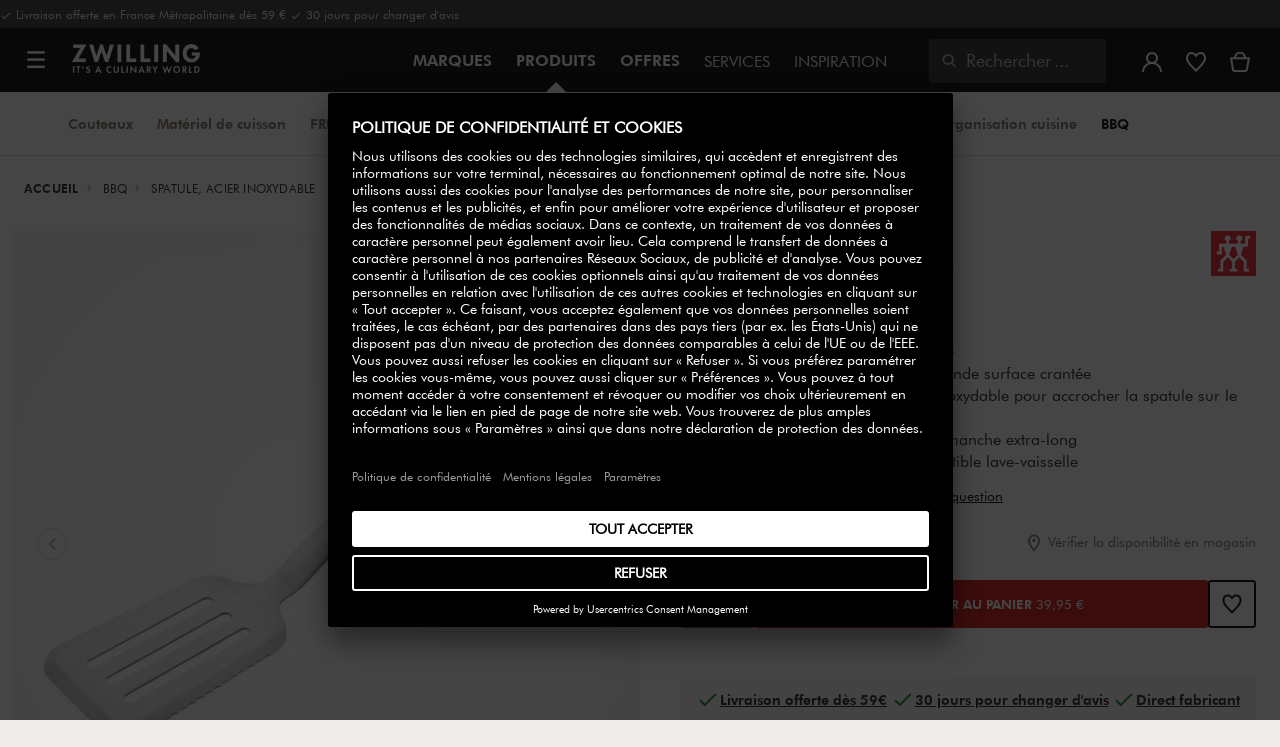

--- FILE ---
content_type: text/html;charset=UTF-8
request_url: https://www.zwilling.com/fr/zwilling-bbq%2B-spatule-acier-inoxydable/1026123.html
body_size: 45044
content:
<!doctype html>


    
    

<html lang="fr-FR">

<head>











































































































































	

	<script type="text/javascript">
		const yotpoAppKey = 'wiKR4qAb7Buw2YO9XU99ER4eOgM43ARTqsPLkLJG';
		const yotpoStaticContentURL = 'https://staticw2.yotpo.com/';
        const usercentricsEnabled = true;
		const yotpoURL = yotpoStaticContentURL + yotpoAppKey + '/widget.js';
		(function e() {
			var e = document.createElement('script');
			e.defer = true,
			e.src = yotpoURL;
            if(usercentricsEnabled) {
                e.type = 'text/plain',
                e.setAttribute('data-usercentrics', 'Yotpo');
            }
			var t = document.getElementsByTagName('script')[0];
			t.parentNode.insertBefore(e, t);
		})();
	</script>








	<link rel="preconnect" href="//app.usercentrics.eu">

	<link rel="preconnect" href="//api.usercentrics.eu">

	<link rel="preload" href="//app.usercentrics.eu/browser-ui/latest/loader.js" as="script">

	<script type="text/javascript">document.addEventListener('DOMContentLoaded', () => document.querySelector('.hotsopt-container') && document.head.appendChild(Object.assign(document.createElement('script'), { src: '/on/demandware.static/-/Sites-zwilling-global-Library/default/hotspot.js?v=1' })));</script>



<link rel="preload" href="/on/demandware.static/Sites-zwilling-fr-Site/-/fr_FR/v1768807441386/product/product-redesign.js" as="script" />



<meta http-equiv="Content-Type" content="text/html; charset=utf-8" />

<meta http-equiv="x-ua-compatible" content="ie=edge" />

<meta name="viewport" content="width=device-width, initial-scale=1.0, maximum-scale=2.0" />








<meta name="theme-color" content="#000000" />








































































































































	

	<link rel="stylesheet" href="/on/demandware.static/-/Sites-zwilling-global-Library/default/custom.css">

	<meta name="p:domain_verify" content="65b5c56c65604b84da118b4737cf741f"/>

	<script type="text/javascript" src="/on/demandware.static/-/Sites-zwilling-global-Library/default/custom.js?v=1"></script>

	<script type="text/javascript">document.addEventListener('DOMContentLoaded', function() { (window.dataLayer && window.dataLayer.some(item => item.page_type === 'pdp')) && document.head.appendChild(Object.assign(document.createElement('script'), { src: '/on/demandware.static/-/Sites-zwilling-global-Library/default/zoom.js?v=1' })); });</script>

	<script src="//550znh3s7u.kameleoon.eu/engine.js" type="text/plain" data-usercentrics="Kameleoon" async></script>




<link href="/on/demandware.static/Sites-zwilling-fr-Site/-/default/dwcc3d4ca5/images/favicon.ico" type="image/x-icon" rel="shortcut icon" />
<link rel="icon" href="/on/demandware.static/Sites-zwilling-fr-Site/-/default/dw0c99acee/images/favicon-16x16.png" sizes="16x16" />
<link rel="icon" href="/on/demandware.static/Sites-zwilling-fr-Site/-/default/dwa484d42e/images/favicon-32x32.png" sizes="32x32" />
<link rel="icon" href="/on/demandware.static/Sites-zwilling-fr-Site/-/default/dw7ebcaa85/images/favicon-196x196.png" sizes="196x196" />
<link rel="apple-touch-icon" href="/on/demandware.static/Sites-zwilling-fr-Site/-/default/dw96f8794e/images/favicon-128.png" sizes="128x128" />
<link rel="apple-touch-icon-precomposed" href="/on/demandware.static/Sites-zwilling-fr-Site/-/default/dw96f8794e/images/favicon-128.png" sizes="128x128" />













    
    
        
            
            <meta name="description" content="Découvrez ZWILLING BBQ+ Spatule, Acier inoxydable ►Livraison gratuite à partir de 49 € ✓ Acheter chez un fabricant ✓">
            
        
    
        
            <title>
                
                
                Acheter ZWILLING BBQ+ Spatule | ZWILLING.COM
            </title>
        
    

    
    
    
    









<link href="/on/demandware.static/Sites-zwilling-fr-Site/-/fr_FR/v1768807441386/css/lib.css" type="text/css" rel="stylesheet" />
<link rel="preload" href="/on/demandware.static/Sites-zwilling-fr-Site/-/fr_FR/v1768807441386/css/fa/font-awesome.min.css" as="style" onload="this.onload=null;this.rel='stylesheet'" />

<noscript><link rel="stylesheet" href="/on/demandware.static/Sites-zwilling-fr-Site/-/fr_FR/v1768807441386/css/fa/font-awesome.min.css" /></noscript>




<link href="/on/demandware.static/Sites-zwilling-fr-Site/-/fr_FR/v1768807441386/css/jquery.fancybox.css" type="text/css" rel="stylesheet" />

<!--[if lt IE 9]>
<script src="/on/demandware.static/Sites-zwilling-fr-Site/-/fr_FR/v1768807441386/js/lib/html5.js"></script>
<![endif]-->

<script type="text/javascript">//<!--
/* <![CDATA[ (head-active_data.js) */
var dw = (window.dw || {});
dw.ac = {
    _analytics: null,
    _events: [],
    _category: "",
    _searchData: "",
    _anact: "",
    _anact_nohit_tag: "",
    _analytics_enabled: "true",
    _timeZone: "Europe/Paris",
    _capture: function(configs) {
        if (Object.prototype.toString.call(configs) === "[object Array]") {
            configs.forEach(captureObject);
            return;
        }
        dw.ac._events.push(configs);
    },
	capture: function() { 
		dw.ac._capture(arguments);
		// send to CQ as well:
		if (window.CQuotient) {
			window.CQuotient.trackEventsFromAC(arguments);
		}
	},
    EV_PRD_SEARCHHIT: "searchhit",
    EV_PRD_DETAIL: "detail",
    EV_PRD_RECOMMENDATION: "recommendation",
    EV_PRD_SETPRODUCT: "setproduct",
    applyContext: function(context) {
        if (typeof context === "object" && context.hasOwnProperty("category")) {
        	dw.ac._category = context.category;
        }
        if (typeof context === "object" && context.hasOwnProperty("searchData")) {
        	dw.ac._searchData = context.searchData;
        }
    },
    setDWAnalytics: function(analytics) {
        dw.ac._analytics = analytics;
    },
    eventsIsEmpty: function() {
        return 0 == dw.ac._events.length;
    }
};
/* ]]> */
// -->
</script>
<script type="text/javascript">//<!--
/* <![CDATA[ (head-cquotient.js) */
var CQuotient = window.CQuotient = {};
CQuotient.clientId = 'bcgv-zwilling-fr';
CQuotient.realm = 'BCGV';
CQuotient.siteId = 'zwilling-fr';
CQuotient.instanceType = 'prd';
CQuotient.locale = 'fr_FR';
CQuotient.fbPixelId = '__UNKNOWN__';
CQuotient.activities = [];
CQuotient.cqcid='';
CQuotient.cquid='';
CQuotient.cqeid='';
CQuotient.cqlid='';
CQuotient.apiHost='api.cquotient.com';
/* Turn this on to test against Staging Einstein */
/* CQuotient.useTest= true; */
CQuotient.useTest = ('true' === 'false');
CQuotient.initFromCookies = function () {
	var ca = document.cookie.split(';');
	for(var i=0;i < ca.length;i++) {
	  var c = ca[i];
	  while (c.charAt(0)==' ') c = c.substring(1,c.length);
	  if (c.indexOf('cqcid=') == 0) {
		CQuotient.cqcid=c.substring('cqcid='.length,c.length);
	  } else if (c.indexOf('cquid=') == 0) {
		  var value = c.substring('cquid='.length,c.length);
		  if (value) {
		  	var split_value = value.split("|", 3);
		  	if (split_value.length > 0) {
			  CQuotient.cquid=split_value[0];
		  	}
		  	if (split_value.length > 1) {
			  CQuotient.cqeid=split_value[1];
		  	}
		  	if (split_value.length > 2) {
			  CQuotient.cqlid=split_value[2];
		  	}
		  }
	  }
	}
}
CQuotient.getCQCookieId = function () {
	if(window.CQuotient.cqcid == '')
		window.CQuotient.initFromCookies();
	return window.CQuotient.cqcid;
};
CQuotient.getCQUserId = function () {
	if(window.CQuotient.cquid == '')
		window.CQuotient.initFromCookies();
	return window.CQuotient.cquid;
};
CQuotient.getCQHashedEmail = function () {
	if(window.CQuotient.cqeid == '')
		window.CQuotient.initFromCookies();
	return window.CQuotient.cqeid;
};
CQuotient.getCQHashedLogin = function () {
	if(window.CQuotient.cqlid == '')
		window.CQuotient.initFromCookies();
	return window.CQuotient.cqlid;
};
CQuotient.trackEventsFromAC = function (/* Object or Array */ events) {
try {
	if (Object.prototype.toString.call(events) === "[object Array]") {
		events.forEach(_trackASingleCQEvent);
	} else {
		CQuotient._trackASingleCQEvent(events);
	}
} catch(err) {}
};
CQuotient._trackASingleCQEvent = function ( /* Object */ event) {
	if (event && event.id) {
		if (event.type === dw.ac.EV_PRD_DETAIL) {
			CQuotient.trackViewProduct( {id:'', alt_id: event.id, type: 'raw_sku'} );
		} // not handling the other dw.ac.* events currently
	}
};
CQuotient.trackViewProduct = function(/* Object */ cqParamData){
	var cq_params = {};
	cq_params.cookieId = CQuotient.getCQCookieId();
	cq_params.userId = CQuotient.getCQUserId();
	cq_params.emailId = CQuotient.getCQHashedEmail();
	cq_params.loginId = CQuotient.getCQHashedLogin();
	cq_params.product = cqParamData.product;
	cq_params.realm = cqParamData.realm;
	cq_params.siteId = cqParamData.siteId;
	cq_params.instanceType = cqParamData.instanceType;
	cq_params.locale = CQuotient.locale;
	
	if(CQuotient.sendActivity) {
		CQuotient.sendActivity(CQuotient.clientId, 'viewProduct', cq_params);
	} else {
		CQuotient.activities.push({activityType: 'viewProduct', parameters: cq_params});
	}
};
/* ]]> */
// -->
</script>


<!-- UI -->

<link rel="stylesheet" href="/on/demandware.static/Sites-zwilling-fr-Site/-/fr_FR/v1768807441386/css/common-sfra.css" />



<link rel="stylesheet" href="/on/demandware.static/Sites-zwilling-fr-Site/-/fr_FR/v1768807441386/css/product.css" />

<link rel="stylesheet" href="/on/demandware.static/Sites-zwilling-fr-Site/-/fr_FR/v1768807441386/css/productRedesign.css" />

<link rel="stylesheet" href="/on/demandware.static/Sites-zwilling-fr-Site/-/fr_FR/v1768807441386/css/slick-custom.css" />



<link rel="preload" as="font" href="/on/demandware.static/Sites-zwilling-fr-Site/-/fr_FR/v1768807441386/css/iconfont/iconfont.woff2" crossorigin="anonymous"/>
<link rel="preload" as="font" href="/on/demandware.static/Sites-zwilling-fr-Site/-/fr_FR/v1768807441386/css/Fonts_Zwilling/a1ef081d-cde0-40ab-80ea-cdd191815fdf.woff2" crossorigin="anonymous"/>
<link rel="preload" as="font" type="font/woff2" href="/on/demandware.static/Sites-zwilling-fr-Site/-/fr_FR/v1768807441386/css/Fonts_Zwilling/60053f11-ba20-4b90-b528-3cb6625d0322.woff2" crossorigin="anonymous"/>
<link rel="stylesheet preload" as="style" href="/on/demandware.static/Sites-zwilling-fr-Site/-/fr_FR/v1768807441386/css/iconfont/_iconfont.css" crossorigin="anonymous"/>





    <link rel="stylesheet" href="/on/demandware.static/Sites-zwilling-fr-Site/-/fr_FR/v1768807441386/css/components/navbuilder-header.css" />








<script type="text/plain" data-usercentrics="Google Tag Manager">
var GTM_ID = 'GTM-W634HGH';

(function(w,d,s,l,i){w[l]=w[l]||[];w[l].push({'gtm.start':
new Date().getTime(),event:'gtm.js'});var f=d.getElementsByTagName(s)[0],
j=d.createElement(s),dl=l!='dataLayer'?'&l='+l:'';j.async=true;j.src=
'https://tms.zwilling.com/gtm.js?id='+i+dl;f.parentNode.insertBefore(j,f);
})(window,document,'script','dataLayer',GTM_ID);
</script>







<script id="usercentrics-cmp" src="https://app.usercentrics.eu/browser-ui/latest/loader.js" data-settings-id="wKVJrm0qUo8jpu" async></script>
<script>
    function checkObjectKeys(arr, obj) {
        return arr.every((key) => obj.hasOwnProperty(key) && obj[key]);
    }
    window.addEventListener('ucEvent', function (e) {
        if( e.detail && e.detail.event === 'consent_status') {
            let serviceArray = [];
            const services = SitePreferences.USERCENTRICS_SERVICES;
            if (services && services.length) {
                serviceArray = services.split(',');
            }
  
            if(e.detail.action === 'onAcceptAllServices' || e.detail.action === 'onUpdateServices' && checkObjectKeys(serviceArray, e.detail)) {
                $.ajax({
                    url: Urls.ucSetSession,
                    data: {usEventDetail: e.detail},
                    method: 'POST'
                })
            } else if (e.detail.action === 'onDenyAllServices' || e.detail.action === 'onUpdateServices' && !checkObjectKeys(serviceArray, e.detail)) {
                $.ajax({
                    url: Urls.ucSetSession,
                    method: 'POST'
                })
            }
        }
    });
</script>








<script type="text/plain" data-usercentrics="Klarna On-site messaging" async src="https://js.klarna.com/web-sdk/v1/klarna.js" data-client-id="80a4b785-7714-56f9-be9d-fe9bad897324"></script>







<script type="text/javascript">
if (window.jQuery) {
jQuery(document).ready(function(){
if(screen.width < 768){
jQuery('#footer').append('<a href="/fr/" class="full-site-link">View Full Site</a>');
jQuery('.full-site-link')
.attr('href', '/on/demandware.store/Sites-zwilling-fr-Site/fr_FR/Home-FullSite')
.on('click',function(e) {
e.preventDefault();
jQuery.ajax({
url: '/on/demandware.store/Sites-zwilling-fr-Site/fr_FR/Home-FullSite',
success: function(){
window.location.reload();
}
});
}
);
}
});
}
</script>










<link rel="stylesheet" type="text/css" href="/on/demandware.static/-/Sites-zwilling-fr-Library/fr_FR/v1768807441386/css/color-swatches.css" />

<link href="/on/demandware.static/Sites-zwilling-fr-Site/-/fr_FR/v1768807441386/css/hotspot/hotspot.css" type="text/css" rel="stylesheet" />

<link rel="canonical" href="https://www.zwilling.com/fr/zwilling-bbq%2B-spatule-acier-inoxydable/1026123.html" />

<link rel="alternate" hreflang="en-US" href="https://www.zwilling.com/us/zwilling-bbq%2B-17-inch-grill-spatula-stainless-steel--1026123/1026123.html" />
<link rel="alternate" hreflang="tr-TR" href="https://www.zwilling.com/tr/zwilling-bbq%2B-spatula-paslanmaz-celik-43-cm-1026123/1026123.html" />
<link rel="alternate" hreflang="de-DE" href="https://www.zwilling.com/de/zwilling-bbq%2B-grillwender-43-cm-edelstahl-1026123/1026123.html" />
<link rel="alternate" hreflang="en-CA" href="https://www.zwilling.com/ca/zwilling-bbq%2B-43-cm-stainless-steel-spatula-1026123/1026123.html" />
<link rel="alternate" hreflang="fr-FR" href="https://www.zwilling.com/fr/zwilling-bbq%2B-spatule-acier-inoxydable-1026123/1026123.html" />
<link rel="alternate" hreflang="it-IT" href="https://www.zwilling.com/it/zwilling-bbq%2B-spatola-43-cm-acciaio-inox-1026123/1026123.html" />
<link rel="alternate" hreflang="nl-BE" href="https://www.zwilling.com/be-nl/zwilling-bbq%2B-spatel-1026123/1026123.html" />
<link rel="alternate" hreflang="nl-NL" href="https://www.zwilling.com/nl/zwilling-bbq%2B-spatel-1026123/1026123.html" />
<link rel="alternate" hreflang="fr-BE" href="https://www.zwilling.com/be-fr/zwilling-bbq%2B-spatule-1026123/1026123.html" />
<link rel="alternate" hreflang="sv-SE" href="https://www.zwilling.com/se/zwilling-bbq%2B-palette%2Fspatula-rostfritt-stal-1026123/1026123.html" />
<link rel="alternate" hreflang="da-DK" href="https://www.zwilling.com/dk/zwilling-bbq%2B-grillpalet-rustfrit-stal-1026123/1026123.html" />
<link rel="alternate" hreflang="en-GB" href="https://www.zwilling.com/uk/zwilling-bbq%2B-43-cm-stainless-steel-spatula-1026123/1026123.html" />


<meta property="og:url" content="https://www.zwilling.com/fr/zwilling-bbq%2B-spatule-acier-inoxydable/1026123.html" />
<meta property="og:image" content="https://www.zwilling.com/on/demandware.static/-/Sites-zwilling-master-catalog/default/dw2ca1c6c5/images/large/1026123_1.jpg" />
</head>
<body>








































































































































	



<script data-cookieconsent="ignore">
    window.isAuthenticated = false;
</script>











	





<div id="wrapper" class="pt_product-details">












































































































































<div id="browser-check">
<noscript>
<div class="browser-compatibility-alert">
<i class="fa fa-exclamation-triangle fa-2x pull-left"></i>
<p class="browser-error">La fonctionnalit&eacute; Javascript de votre navigateur est d&eacute;sactiv&eacute;e. Veuillez activer cette fonction pour profiter pleinement des fonctionnalit&eacute;s de ce site.</p>
</div>
</noscript>
</div>







<a href="#end-nav" class="js-skip-nav navbuilder-skip-navigation" data-auto-id="a-navbuilder-header-skip-navigation">
ALLER AU CONTENU PRINCIPAL
</a>


	 

	

<div class="navbuilder-header-promo">

<div class="navbuilder-header-promo__wrapper">
<div class="navbuilder-header-promo__content row no-gutters">
<div
class="navbuilder-header-promo__left-col col col-md-4 col-lg-7 js-navbuilder-header-promo-left">

	 


	

<div class="html-slot-container">


<span><i class="zwg-icon__check"></i> Livraison offerte en France Métropolitaine dès 59 € <i class="zwg-icon__check"></i> 30 jours pour changer d'avis


</div> 
	
</div>
<div class="navbuilder-header-promo__right-col col-md-8 col-lg-5">

	 

	
</div>
</div>
</div>
</div>
<div class="js-header-wrapper" >
<header class="

 extended
">
<div class="navbuilder-header js-navbuilder-header">
<div class="navbuilder-header__container">

<div class="navbuilder-header__hamburger js-navbuilder-header-hamburger">
<a href="javascript:void(0)" class="js-header-hamburger-open"
data-auto-id="div-navbuilder-header-hamburger"
title="Open navigation menu"
aria-label="Open navigation menu"
role="button"
aria-expanded="false">
<span aria-hidden="true" class="zwg-icon__burger-menu"></span>
</a>
</div>
<div class="navbuilder-header__logo" data-auto-id="div-navbuilder-header-logo">



<span data-pg="Y2MlYj==" class="navbuilder-header__logo--link js-navbuilder-header-logo js-mask-lnk" title="ZWILLING, It's a culinary world" tabindex="0" role="link" aria-label="Zwilling logo">












<img
src="/on/demandware.static/-/Library-Sites-ZwillingSharedLibrary/default/dwc03468af/ZWILLING-Culinary-World.png"
class="header-logo-default"

data-cookieconsent="ignore"
alt="ZWILLING, It's a culinary world"
/>


</span>

</div>
<div class="navbuilder-header__main-content">
<nav id="navigation" class="navbuilder-header__navigation js-navigation">


</nav>
<button class="navbuilder-header__search-box js-header-search-box js-skip-opening-url"
data-auto-id="a-navbuilder-search-box"
aria-label="Ouvrir la bo&icirc;te de dialogue de recherche"
aria-haspopup="dialog">
<i class="zwg-icon__search" title="Rechercher" aria-hidden="true"></i>
<span>Rechercher</span>
</button>
</div>
<div class="navbuilder-header__utility js-navbuilder-header-utility">
<div class="navbuilder-header__utility-user js-navbuilder-header-utility-user">



<div class="user-info">
<button class="js-mask-lnk js-skip-opening-url user-account "
data-pg="nUE0pUZ6Yl93q3phraqcoTkcozphL29gY2MlY2SwL291oaDi"
data-auto-id="a-header-user-account"
aria-label="Ouvrir le menu utilisateur"
id="header-user-account-btn"
aria-expanded="false"
aria-controls="user-account-pannel">


<i class="zwg-icon__account--outlined" aria-hidden="true"></i>


<span class="empty-link-text">Connexion /  S&rsquo;inscrire</span>
</button>
<div class="user-panel " id="user-account-pannel" role="region" aria-labelledby="header-user-account-btn">
<div class="user-links" role="none">

<span class="js-mask-lnk user-links-name signup-btn js-skip-opening-url" data-pg="nUE0pUZ6Yl93q3phraqcoTkcozphL29gY2MlY2kiM2yhYj==" data-auto-id="a-header-user-link-signup-btn js-skip-opening-url" role="button" tabindex="0">S'identifier</span>

<span class="js-mask-lnk user-links-name create-account js-skip-opening-url" data-pg="nUE0pUZ6Yl93q3phraqcoTkcozphL29gY2MlY3WyM2ymqTIlYj==" data-auto-id="a-header-user-link-create-account js-skip-opening-url" role="button" tabindex="0">Cr&eacute;er un compte</span>

<span class="js-mask-lnk user-links-name check-order js-skip-opening-url" data-pg="nUE0pUZ6Yl93q3phraqcoTkcozphL29gY29hY2EyoJShMUqupzHhp3EipzHiH2y0MKZgraqcoTkcozpgMaVgH2y0MF9zpy9THv9CpzEypv1HpzSwnj==" data-auto-id="a-header-user-link-check-order js-skip-opening-url" role="button" tabindex="0">V&eacute;rifier la commande</span>

</div>

	 

	
</div>
</div>




<span class="wishlist">


<button
id="wishlist-header"
data-auto-id="a-header-wishlist"
class="js-wishlist-header js-mask-lnk js-skip-opening-url signup-btn"
data-targetsrc="/fr/wishlist/"
data-pg="javascript:void(0)"
title="Liste de souhaits"
aria-label="Connectez-vous pour voir votre liste de souhaits">

<i class="zwg-icon zwg-icon__wishlist--outlined favorite-stroke" aria-hidden="true"></i>
<span class="empty-link-text">Liste de souhaits</span>

</button>
</span>


</div>

<div class="navbuilder-header__utility-minicart js-navbuilder-header-utility-minicart" id="mini-cart"
data-auto-id="div-navbuilder-header-utility-minicart">














































































<!-- Report any requested source code -->

<!-- Report the active source code -->







<div class="mini-cart-total js-mini-cart">
<button class="mini-cart-link mini-cart-empty js-mask-lnk js-mini-cart-btn" data-pg="nUE0pUZ6Yl93q3phraqcoTkcozphL29gY2MlY2Wup2gyqP8=" title="Voir le panier" aria-label="Voir le panier">

<i class="zwg-icon__basket--outlined" aria-hidden="true"></i>
<span class="empty-link-text">Voir le panier</span>

</button>
</div>












</div>
</div>
<div class="navbuilder-header__hamburger navbuilder-header__hamburger--mobile js-navbuilder-header-hamburger">
<a href="javascript:void(0)" class="js-header-hamburger-open"
data-auto-id="div-navbuilder-header-hamburger-mobile"
title="Open navigation menu"
aria-label="Open navigation menu"
role="button"
aria-expanded="false">
<span aria-hidden="true" class="zwg-icon__burger-menu"></span>
</a>
</div>
</div>
</div>


<div class="navbuilder-secondary-header js-navbuilder-secondary-navigation">
<div class="navbuilder-secondary-header__wrapper">




<div class="navbuilder-secondary-header__container js-navbuilder-secondary-header-container nobrand" data-parent-item-id="products">

<div class="navbuilder-secondary-header__hamburger">
<a href="javascript:void(0)" class="js-header-hamburger-open" data-auto-id="div-navbuilder-secondary-header-hamburger"
title="navigation.menu.burger.title"
aria-label="navigation.menu.burger.title"
role="button"
aria-expanded="false">
<span aria-hidden="true"><i class="zwg-icon__burger-menu"></i></span>
</a>
</div>
<nav id="secondary-navigation" class="navbuilder-secondary-header__secondary-navigation js-secondary-navigation">


<ul class="navbuilder-header__secondary-list nobrand">



<li class="navbuilder-secondary-header__list-item "><a href="https://www.zwilling.com/fr/couteaux/" >Couteaux</a></li>


<li class="navbuilder-secondary-header__list-item "><a href="https://www.zwilling.com/fr/materiel-de-cuisson/" >Matériel&nbsp;de&nbsp;cuisson</a></li>


<li class="navbuilder-secondary-header__list-item "><a href="https://www.zwilling.com/fr/organisation-de-la-cuisine/systeme-de-mise-sous-vide/" >FRESH&nbsp;&amp;&nbsp;SAVE&nbsp;sous&nbsp;vide</a></li>


<li class="navbuilder-secondary-header__list-item "><a href="https://www.zwilling.com/fr/petit-electromenager/" >Appareils&nbsp;de&nbsp;cuisine</a></li>


<li class="navbuilder-secondary-header__list-item "><a href="https://www.zwilling.com/fr/art-de-la-table/" >Art&nbsp;de&nbsp;la&nbsp;table</a></li>


<li class="navbuilder-secondary-header__list-item "><a href="https://www.zwilling.com/fr/ustensiles-de-cuisine/" >Ustensiles&nbsp;de&nbsp;cuisine</a></li>


<li class="navbuilder-secondary-header__list-item "><a href="https://www.zwilling.com/fr/organisation-de-la-cuisine/" >Organisation&nbsp;cuisine</a></li>


<li class="navbuilder-secondary-header__list-item selected-item"><a href="https://www.zwilling.com/fr/bbq/" >BBQ</a></li>


</ul>

</nav>
<button href="javascript://"
class="navbuilder-secondary-header__search-box js-header-search-box js-secondary-header-search-box"
data-auto-id="a-navbuilder-secondary-search-box"
aria-label="Ouvrir la bo&icirc;te de dialogue de recherche"
aria-haspopup="dialog">
<i class="zwg-icon__search" title="Rechercher" aria-hidden="true"></i>
<span>Rechercher</span>
</button>
<div class="navbuilder-secondary-header__utility js-navbuilder-secondary-header-utility">

</div>
<div class="navbuilder-secondary-header__hamburger navbuilder-secondary-header__hamburger--mobile">
<a href="javascript:void(0)" class="js-header-hamburger-open" data-auto-id="div-navbuilder-secondary-header-hamburger-mobile"
title="navigation.menu.burger.title"
aria-label="navigation.menu.burger.title"
role="button"
aria-expanded="false">
<span aria-hidden="true"><i class="zwg-icon__burger-menu"></i></span>
</a>
</div>
</div>

</div>
</div>

</header>
</div>
<div class="navbuilder-header-content-asset">













<div class="content-asset"
>
<!-- dwMarker="content" dwContentID="800ff65c52d4b71d1c750b569c" -->
<script>
	var $header = document.getElementsByTagName('header')[0];
        var $navbuilderHeaderSecondaryCtnr = document.getElementsByClassName('js-navbuilder-secondary-header-container');

        if ($header.classList.contains('extended') && !$navbuilderHeaderSecondaryCtnr.length) {
	    $header.classList.remove('extended');
        }
</script>
</div> <!-- End content-asset -->






</div>
<div id="end-nav"></div>














































































































































<div id="outer-product-finder" class="product-finder">
<div id="search-container" class="search-container dialog" role="dialog" aria-modal="true" aria-label="Modale des suggestions de recherche">
<div id="inner-search-container" class="search-container--inner">
<div class="search-content">
<div class="first-row">
<div class="zwilling-logo">
<img width="128" height="30" src="/on/demandware.static/-/Library-Sites-ZwillingSharedLibrary/default/dwee5c259f/ZWILLING-Culinary-World_black.png" class="header-logo-default"
data-cookieconsent="ignore" alt="Zwilling" />
</div>
<div class="search-form main-item">
<form role="search" action="/fr/search/" method="get" name="simpleSearch">
<label class="visually-hidden" for="q">Rechercher dans le catalogue</label>
<i class="zwg-icon__search" aria-hidden="true"></i>
<input type="search" id="q" name="q" value=""
placeholder="D&eacute;couvrez des produits, des collections, des recettes et plus encore" inputmode="search" />
<input type="hidden" name="lang" value="fr_FR" aria-hidden="true" tabindex="-1"/>
<button class="text-button text-button-secondary clear-search-button js-clear-search-button fadeable" aria-hidden="true" tabindex="-1">
<i class="zwg-icon__close" aria-hidden="true"></i>
<span class="visually-hidden">Effacer la phrase de recherche</span>
</button>
<button class="btn-secondary search-button js-search-button fadeable" aria-hidden="true" tabindex="-1">
<i class="zwg-icon__search" aria-hidden="true"></i>
<span class="visually-hidden">
Recherche de <span class=« js-search-phrase »>{0}</span>
</span>
</button>
</form>
</div>
<button class="close-section close-product-finder js-close-product-finder" aria-label="Fermer&nbsp;Rechercher">
<i aria-hidden="true" class="zwg-icon__close"></i>
<span>
Fermer
</span>
</button>
</div>
<div class="second-row">
<div class="popular-searches main-item">

<h3 class="popular-searches-title" id="popular-search-headline">Top Recherches</h3>
<div class="popular-searches__categories">
<ul aria-labelledby=popular-search-headline>

<li>
<span role="link" data-pg="Y2MlY3AyLKWwnP8/pG1THxIGFPHlZPHlAvHlZSAOIxH=" tabindex="0" aria-label="Recherche de FRESH &amp; SAVE">FRESH &amp; SAVE</span>
</li>

<li>
<span role="link" data-pg="Y2MlY3AyLKWwnP8/pG1GIRSIDt==" tabindex="0" aria-label="Recherche de STAUB">STAUB</span>
</li>

<li>
<span role="link" data-pg="Y2MlY3AyLKWwnP8/pG1HnTIloJ8yZwODoUIm" tabindex="0" aria-label="Recherche de Thermo Plus">Thermo Plus</span>
</li>

<li>
<span role="link" data-pg="Y2MlY3AyLKWwnP8/pG1Qo3I2MKWwoTH=" tabindex="0" aria-label="Recherche de Couvercle">Couvercle</span>
</li>

<li>
<span role="link" data-pg="Y2MlY3AyLKWwnP8/pG1DolIQZlIODJkyWGVjFJ5irN==" tabindex="0" aria-label="Recherche de Po&ecirc;le Inox">Po&ecirc;le Inox</span>
</li>

<li>
<span role="link" data-pg="Y2MlY3AyLKWwnP8/pG1GLKI0MKImMD==" tabindex="0" aria-label="Recherche de Sauteuse">Sauteuse</span>
</li>

<li>
<span role="link" data-pg="Y2MlY3AyLKWwnP8/pG1To25xqJH=" tabindex="0" aria-label="Recherche de Fondue">Fondue</span>
</li>

<li>
<span role="link" data-pg="Y2MlY3AyLKWwnP8/pG1Ko2f=" tabindex="0" aria-label="Recherche de Wok">Wok</span>
</li>

</ul>
</div>

</div>
<div class="search-suggestion__results main-item d-none" aria-live="polite" aria-description="Suggestions de recherche"></div>
</div>
</div>
</div>
<button id="search-overlay" class="search-container--overlay js-close-product-finder"><span class="visually-hidden">Fermer&nbsp;Rechercher</span><button>
</div>
</div>




<script data-cookieconsent="ignore">
window.lastNavTime = 'Fri Jan 16 09:00:57 GMT 2026';
window.navLocale = 'zwilling-fr:fr_FR';
</script>


<div id="main" role="main" class="full-width clearfix">
<div class="no-brand header-space js-header-space">
</div>





<div class="pdp-breadcrumbs">
<div class="breadcrumbs-max-container">
<div class="breadcrumbs-container">
<div class="breadcrumbs-row ">





    

    <nav aria-label="Breadcrumb" class="breadcrumb">
        <ol class="breadcrumb-list-wrapper">
            
                
                    <li class="breadcrumb-element">
                        <a href="https://www.zwilling.com/fr/" title="Accueil" data-automation=PDP_BREADCRUMB>
                            Accueil
                        </a>
                    </li>
                
            
                
                    <li class="breadcrumb-element">
                        <a href="https://www.zwilling.com/fr/bbq/" title="Aller &agrave; BBQ" data-automation=PDP_BREADCRUMB>
                            BBQ
                        </a>
                    </li>
                
            
                
                    
                    
                
            
            
                <li class="breadcrumb-element">
                    <span aria-current="page" class="js-pdp-breadcrumb-element" data-automation=PDP_BREADCRUMB>
                        Spatule, Acier inoxydable
                    </span>
                </li>
            
        </ol>
    </nav>


</div>
</div>
</div>
</div>

<div id="primary">
<div id="product-nav-container" class="product-nav-container">




</div>












































































































































	

	



<script>
var dataLayer = window.dataLayer || [];
</script>



<script>
// Push Ecommerce object to Datalayer object
var ecommerceData = JSON.parse("{\"ecommerce\":{\"detail\":{\"products\":[{\"id\":\"1026123\",\"sku\":\"1026123\",\"name\":\"ZWILLING | Spatule, Acier inoxydable | BBQ+\",\"price\":39.95,\"brand\":\"ZWILLING\",\"variant\":\"no-color | 43-cm_17.00-inch\",\"category\":\"BBQ\",\"dimension2\":\"In Stock\",\"dimension3\":\"\",\"dimension6\":\"1026123\",\"dimension7\":\"Engraving not possible\"}]}}}");
dataLayer.push(ecommerceData);
</script>







	



<script>
var dataLayer = window.dataLayer || [];
</script>

<script>
// Push Ecommerce object to Datalayer object
var performanceMarkData = JSON.parse("{\"page_type\":\"pdp\",\"user_loginstate\":false,\"user_email\":\"\",\"user_emaillist\":\"\",\"page_breadcrumb\":\"Home / BBQ / Spatule, Acier inoxydable\",\"user_fullname\":\"\",\"page_statuscode\":200,\"user_transactions\":\"\",\"user_value\":\"\",\"product_oldprice\":\"\",\"cart_subtotal\":0,\"cart_currency\":\"EUR\",\"cart_discount\":0,\"cart_products\":[]}");
dataLayer.push(performanceMarkData);
</script>

<!-- CQuotient Activity Tracking (viewProduct-cquotient.js) -->
<script type="text/javascript">//<!--
/* <![CDATA[ */
(function(){
	try {
		if(window.CQuotient) {
			var cq_params = {};
			cq_params.product = {
					id: 'ZWILLING_BBQ_Spatula-1026123',
					sku: '1026123',
					type: '',
					alt_id: ''
				};
			cq_params.realm = "BCGV";
			cq_params.siteId = "zwilling-fr";
			cq_params.instanceType = "prd";
			window.CQuotient.trackViewProduct(cq_params);
		}
	} catch(err) {}
})();
/* ]]> */
// -->
</script>
<script type="text/javascript">//<!--
/* <![CDATA[ (viewProduct-active_data.js) */
dw.ac._capture({id: "1026123", type: "detail"});
/* ]]> */
// -->
</script>






<div id="pdpMain" class="pdp-main product-detail-page">


<div id="product-top-content">


















<div class="productdetail-max-container">
<div class="productdetail-container">
<div class="productdetail-row">
<div class="productdetail-wrapper">
<div class="product-image-container">













































































































































<div class="gallery js-gallery">
<div class="gallery__main">
<div class="gallery-labels">
    <div class="gallery-labels__wrapper">
        
    </div>
</div>

<div class="gallery__main-absolute">
<div class="js-keen-slider-wrapper-gallery" data-mobile-slides="1" data-mobile-slider="dots"
data-mobile-free-snap="false" data-tablet-slides="1" data-tablet-slider="dots"
data-tablet-free-snap="false" data-desktop-slides="1" data-desktop-slider="arrows" data-space="0"
data-ext-lazyload="2.0">


    <div class="keen-carousel " role="region" aria-roledescription="carousel"
        aria-label="Product carousel">
        

        

        <div
            id="bsvtzavy9kw"
            data-ft-next-slide="Suivant"
            data-ft-previous-slide="Pr&eacute;c&eacute;dent"
            class="keen-slider js-keen-slider-inner"
            data-slider-type="null"
            role="tablist"
        >
            
                <div class="keen-slider__slide js-keen-slider__slide" role="tabpanel"
                    aria-label="image slide 1">
                    





    

    
        <picture>
            <source media="(min-width:1024px)"
                srcset="https://www.zwilling.com/dw/image/v2/BCGV_PRD/on/demandware.static/-/Sites-zwilling-master-catalog/default/dw2ca1c6c5/images/large/1026123_1.jpg?sw=651&amp;sh=651&amp;sm=fit" />
            <source media="(min-width:768px)"
                srcset="https://www.zwilling.com/dw/image/v2/BCGV_PRD/on/demandware.static/-/Sites-zwilling-master-catalog/default/dw2ca1c6c5/images/large/1026123_1.jpg?sw=975&amp;sh=975&amp;sm=fit" />

            <img class="gallery__main-image" srcset="https://www.zwilling.com/dw/image/v2/BCGV_PRD/on/demandware.static/-/Sites-zwilling-master-catalog/default/dw2ca1c6c5/images/large/1026123_1.jpg?sw=720&amp;sh=720&amp;sm=fit" alt="BBQ+, Spatule, Acier inoxydable, large 1"
                data-index="0" fetchpriority='high'
                data-automation="PDP_PRODUCT_IMAGE" />
        </picture>
    


                </div>
            
                <div class="keen-slider__slide js-keen-slider__slide" role="tabpanel"
                    aria-label="image slide 2">
                    





    

    
        <picture>
            <source media="(min-width:1024px)"
                srcset="https://www.zwilling.com/dw/image/v2/BCGV_PRD/on/demandware.static/-/Sites-zwilling-master-catalog/default/dw112ae693/images/large/750061713.jpg?sw=651&amp;sh=651&amp;sm=fit" />
            <source media="(min-width:768px)"
                srcset="https://www.zwilling.com/dw/image/v2/BCGV_PRD/on/demandware.static/-/Sites-zwilling-master-catalog/default/dw112ae693/images/large/750061713.jpg?sw=975&amp;sh=975&amp;sm=fit" />

            <img class="gallery__main-image" srcset="https://www.zwilling.com/dw/image/v2/BCGV_PRD/on/demandware.static/-/Sites-zwilling-master-catalog/default/dw112ae693/images/large/750061713.jpg?sw=720&amp;sh=720&amp;sm=fit" alt="BBQ+, Spatule, Acier inoxydable, large 2"
                data-index="1" 
                data-automation="PDP_PRODUCT_IMAGE" />
        </picture>
    


                </div>
            
                <div class="keen-slider__slide js-keen-slider__slide" role="tabpanel"
                    aria-label="image slide 3">
                    





    

    
        <picture>
            <source media="(min-width:1024px)"
                data-srcset="https://www.zwilling.com/dw/image/v2/BCGV_PRD/on/demandware.static/-/Sites-zwilling-master-catalog/default/dw6817e022/images/large/750061712.jpg?sw=651&amp;sh=651&amp;sm=fit" />
            <source media="(min-width:768px)"
                data-srcset="https://www.zwilling.com/dw/image/v2/BCGV_PRD/on/demandware.static/-/Sites-zwilling-master-catalog/default/dw6817e022/images/large/750061712.jpg?sw=975&amp;sh=975&amp;sm=fit" />

            <img class="gallery__main-image" data-srcset="https://www.zwilling.com/dw/image/v2/BCGV_PRD/on/demandware.static/-/Sites-zwilling-master-catalog/default/dw6817e022/images/large/750061712.jpg?sw=720&amp;sh=720&amp;sm=fit" alt="BBQ+, Spatule, Acier inoxydable, large 3"
                data-index="2" 
                data-automation="PDP_PRODUCT_IMAGE" />
        </picture>
    


                </div>
            
                <div class="keen-slider__slide js-keen-slider__slide" role="tabpanel"
                    aria-label="image slide 4">
                    





    

    
        <picture>
            <source media="(min-width:1024px)"
                data-srcset="https://www.zwilling.com/dw/image/v2/BCGV_PRD/on/demandware.static/-/Sites-zwilling-master-catalog/default/dwe55cf4ed/images/large/750061711.jpg?sw=651&amp;sh=651&amp;sm=fit" />
            <source media="(min-width:768px)"
                data-srcset="https://www.zwilling.com/dw/image/v2/BCGV_PRD/on/demandware.static/-/Sites-zwilling-master-catalog/default/dwe55cf4ed/images/large/750061711.jpg?sw=975&amp;sh=975&amp;sm=fit" />

            <img class="gallery__main-image" data-srcset="https://www.zwilling.com/dw/image/v2/BCGV_PRD/on/demandware.static/-/Sites-zwilling-master-catalog/default/dwe55cf4ed/images/large/750061711.jpg?sw=720&amp;sh=720&amp;sm=fit" alt="BBQ+, Spatule, Acier inoxydable, large 4"
                data-index="3" 
                data-automation="PDP_PRODUCT_IMAGE" />
        </picture>
    


                </div>
            
                <div class="keen-slider__slide js-keen-slider__slide" role="tabpanel"
                    aria-label="image slide 5">
                    





    

    
        <picture>
            <source media="(min-width:1024px)"
                data-srcset="https://www.zwilling.com/dw/image/v2/BCGV_PRD/on/demandware.static/-/Sites-zwilling-master-catalog/default/dw1c112b12/images/large/750062031.jpg?sw=651&amp;sh=651&amp;sm=fit" />
            <source media="(min-width:768px)"
                data-srcset="https://www.zwilling.com/dw/image/v2/BCGV_PRD/on/demandware.static/-/Sites-zwilling-master-catalog/default/dw1c112b12/images/large/750062031.jpg?sw=975&amp;sh=975&amp;sm=fit" />

            <img class="gallery__main-image" data-srcset="https://www.zwilling.com/dw/image/v2/BCGV_PRD/on/demandware.static/-/Sites-zwilling-master-catalog/default/dw1c112b12/images/large/750062031.jpg?sw=720&amp;sh=720&amp;sm=fit" alt="BBQ+, Spatule, Acier inoxydable, large 5"
                data-index="4" 
                data-automation="PDP_PRODUCT_IMAGE" />
        </picture>
    


                </div>
            
                <div class="keen-slider__slide js-keen-slider__slide" role="tabpanel"
                    aria-label="image slide 6">
                    





    

    
        <picture>
            <source media="(min-width:1024px)"
                data-srcset="https://www.zwilling.com/dw/image/v2/BCGV_PRD/on/demandware.static/-/Sites-zwilling-master-catalog/default/dw6cd97ea3/images/large/750062033.jpg?sw=651&amp;sh=651&amp;sm=fit" />
            <source media="(min-width:768px)"
                data-srcset="https://www.zwilling.com/dw/image/v2/BCGV_PRD/on/demandware.static/-/Sites-zwilling-master-catalog/default/dw6cd97ea3/images/large/750062033.jpg?sw=975&amp;sh=975&amp;sm=fit" />

            <img class="gallery__main-image" data-srcset="https://www.zwilling.com/dw/image/v2/BCGV_PRD/on/demandware.static/-/Sites-zwilling-master-catalog/default/dw6cd97ea3/images/large/750062033.jpg?sw=720&amp;sh=720&amp;sm=fit" alt="BBQ+, Spatule, Acier inoxydable, large 6"
                data-index="5" 
                data-automation="PDP_PRODUCT_IMAGE" />
        </picture>
    


                </div>
            
                <div class="keen-slider__slide js-keen-slider__slide" role="tabpanel"
                    aria-label="image slide 7">
                    





    

    
        <picture>
            <source media="(min-width:1024px)"
                data-srcset="https://www.zwilling.com/dw/image/v2/BCGV_PRD/on/demandware.static/-/Sites-zwilling-master-catalog/default/dw58f9da59/images/large/750062032.jpg?sw=651&amp;sh=651&amp;sm=fit" />
            <source media="(min-width:768px)"
                data-srcset="https://www.zwilling.com/dw/image/v2/BCGV_PRD/on/demandware.static/-/Sites-zwilling-master-catalog/default/dw58f9da59/images/large/750062032.jpg?sw=975&amp;sh=975&amp;sm=fit" />

            <img class="gallery__main-image" data-srcset="https://www.zwilling.com/dw/image/v2/BCGV_PRD/on/demandware.static/-/Sites-zwilling-master-catalog/default/dw58f9da59/images/large/750062032.jpg?sw=720&amp;sh=720&amp;sm=fit" alt="BBQ+, Spatule, Acier inoxydable, large 7"
                data-index="6" 
                data-automation="PDP_PRODUCT_IMAGE" />
        </picture>
    


                </div>
            
                <div class="keen-slider__slide js-keen-slider__slide" role="tabpanel"
                    aria-label="image slide 8">
                    





    

    
        <picture>
            <source media="(min-width:1024px)"
                data-srcset="https://www.zwilling.com/dw/image/v2/BCGV_PRD/on/demandware.static/-/Sites-zwilling-master-catalog/default/dw4c6170c4/images/large/750062030.jpg?sw=651&amp;sh=651&amp;sm=fit" />
            <source media="(min-width:768px)"
                data-srcset="https://www.zwilling.com/dw/image/v2/BCGV_PRD/on/demandware.static/-/Sites-zwilling-master-catalog/default/dw4c6170c4/images/large/750062030.jpg?sw=975&amp;sh=975&amp;sm=fit" />

            <img class="gallery__main-image" data-srcset="https://www.zwilling.com/dw/image/v2/BCGV_PRD/on/demandware.static/-/Sites-zwilling-master-catalog/default/dw4c6170c4/images/large/750062030.jpg?sw=720&amp;sh=720&amp;sm=fit" alt="BBQ+, Spatule, Acier inoxydable, large 8"
                data-index="7" 
                data-automation="PDP_PRODUCT_IMAGE" />
        </picture>
    


                </div>
            
                <div class="keen-slider__slide js-keen-slider__slide" role="tabpanel"
                    aria-label="image slide 9">
                    





    

    
        <div class="youtube-player" data-white-player data-id="XKBgbOZubTw">
        </div>
    


                </div>
            
        </div>
    </div>

    <div
        id="live-region-bsvtzavy9kw"
        style="width: 0; opacity: 0; height: 0"
        aria-atomic="true"
        aria-relevant="additions text"
        aria-live="polite"
        data-ready="false"
        data-info="Voir la page {0} de {1}">
    </div>



</div>
</div>
</div>





<ul class="gallery__thumbnails js-gallery__thumbnails">
    
        
        

        <li class="gallery__image-wrapper js-gallery__image-wrapper gallery__image-wrapper--selected" tabindex="0">
            
            <img class="gallery__image " src="https://www.zwilling.com/dw/image/v2/BCGV_PRD/on/demandware.static/-/Sites-zwilling-master-catalog/default/dw2ca1c6c5/images/large/1026123_1.jpg?sw=100&amp;sh=100&amp;sm=fit"  alt="BBQ+, Spatule, Acier inoxydable, small 1" data-index="0" 
                 data-cookieconsent="ignore" />
        </li>
    
        
        

        <li class="gallery__image-wrapper js-gallery__image-wrapper" tabindex="0">
            
            <img class="gallery__image " src="https://www.zwilling.com/dw/image/v2/BCGV_PRD/on/demandware.static/-/Sites-zwilling-master-catalog/default/dw112ae693/images/large/750061713.jpg?sw=100&amp;sh=100&amp;sm=fit"  alt="BBQ+, Spatule, Acier inoxydable, small 2" data-index="1" 
                 data-cookieconsent="ignore" />
        </li>
    
        
        

        <li class="gallery__image-wrapper js-gallery__image-wrapper" tabindex="0">
            
            <img class="gallery__image " src="https://www.zwilling.com/dw/image/v2/BCGV_PRD/on/demandware.static/-/Sites-zwilling-master-catalog/default/dw6817e022/images/large/750061712.jpg?sw=100&amp;sh=100&amp;sm=fit"  alt="BBQ+, Spatule, Acier inoxydable, small 3" data-index="2" 
                 data-cookieconsent="ignore" />
        </li>
    
        
        

        <li class="gallery__image-wrapper js-gallery__image-wrapper" tabindex="0">
            
            <img class="gallery__image " src="https://www.zwilling.com/dw/image/v2/BCGV_PRD/on/demandware.static/-/Sites-zwilling-master-catalog/default/dwe55cf4ed/images/large/750061711.jpg?sw=100&amp;sh=100&amp;sm=fit"  alt="BBQ+, Spatule, Acier inoxydable, small 4" data-index="3" 
                 data-cookieconsent="ignore" />
        </li>
    
        
        

        <li class="gallery__image-wrapper js-gallery__image-wrapper" tabindex="0">
            
            <img class="gallery__image " src="https://www.zwilling.com/dw/image/v2/BCGV_PRD/on/demandware.static/-/Sites-zwilling-master-catalog/default/dw1c112b12/images/large/750062031.jpg?sw=100&amp;sh=100&amp;sm=fit"  alt="BBQ+, Spatule, Acier inoxydable, small 5" data-index="4" 
                 data-cookieconsent="ignore" />
        </li>
    
        
        

        <li class="gallery__image-wrapper js-gallery__image-wrapper" tabindex="0">
            
            <img class="gallery__image " src="https://www.zwilling.com/dw/image/v2/BCGV_PRD/on/demandware.static/-/Sites-zwilling-master-catalog/default/dw6cd97ea3/images/large/750062033.jpg?sw=100&amp;sh=100&amp;sm=fit"  alt="BBQ+, Spatule, Acier inoxydable, small 6" data-index="5" 
                 data-cookieconsent="ignore" />
        </li>
    
        
        

        <li class="gallery__image-wrapper js-gallery__image-wrapper" tabindex="0">
            
            <img class="gallery__image " src="https://www.zwilling.com/dw/image/v2/BCGV_PRD/on/demandware.static/-/Sites-zwilling-master-catalog/default/dw58f9da59/images/large/750062032.jpg?sw=100&amp;sh=100&amp;sm=fit"  alt="BBQ+, Spatule, Acier inoxydable, small 7" data-index="6" 
                 data-cookieconsent="ignore" />
        </li>
    
        
        

        <li class="gallery__image-wrapper js-gallery__image-wrapper" tabindex="0">
            
            <img class="gallery__image " src="https://www.zwilling.com/dw/image/v2/BCGV_PRD/on/demandware.static/-/Sites-zwilling-master-catalog/default/dw4c6170c4/images/large/750062030.jpg?sw=100&amp;sh=100&amp;sm=fit"  alt="BBQ+, Spatule, Acier inoxydable, small 8" data-index="7" 
                 data-cookieconsent="ignore" />
        </li>
    
        
        

        <li class="gallery__image-wrapper js-gallery__image-wrapper" tabindex="0">
            
                <div class="play-icon-container" data-index="8">
                    <i class="zwg-icon__play gallery__image-icon" data-index="8"></i>
                </div>
            
            <img class="gallery__image js-gallery__video" src="https://i.ytimg.com/vi/XKBgbOZubTw/maxresdefault.jpg"  alt="Vid&eacute;o 1 pour Spatule, Acier inoxydable" data-index="8" 
                 data-secondary-src="http://i3.ytimg.com/vi/XKBgbOZubTw/hqdefault.jpg"  data-cookieconsent="ignore" />
        </li>
    
</ul>


</div>

</div>
<div class="product-detail-mobile-row">
<div class="product-detail"
data-json="{&quot;id&quot;:&quot;1026123&quot;,&quot;name&quot;:&quot;ZWILLING | Spatule, Acier inoxydable | BBQ+&quot;,&quot;price&quot;:39.95,&quot;brand&quot;:&quot;ZWILLING&quot;,&quot;category&quot;:&quot;BBQ&quot;,&quot;variant&quot;:&quot;no-color | 43-cm_17.00-inch&quot;,&quot;quantity&quot;:1,&quot;position&quot;:&quot;&quot;,&quot;dimension2&quot;:&quot;In Stock&quot;,&quot;dimension3&quot;:&quot;&quot;,&quot;dimension6&quot;:&quot;1026123&quot;,&quot;dimension7&quot;:&quot;Engraving not possible&quot;}">
<div id="product-content">




























































































    

















<span class="visually-hidden">
    Details
</span>


<span class="visually-hidden" itemprop="url">
    https://www.zwilling.com/fr/zwilling-bbq%2B-spatule-acier-inoxydable/1026123.html
</span>



<h1 class="js-pdp-brand-product-name">
    <span class="product-detail__brand-name" data-automation="PDP_PRODUCT_BRAND_NAME">
        ZWILLING
        BBQ+
    </span>

    <span class="product-detail__product-name js-pdp-product-name" data-automation="PDP_PRODUCT_NAME">
        Spatule, Acier inoxydable
    </span>

    
    

    <span class="product-detail__brand-logo" data-automation="PDP_PRODUCT_BRAND_LOGO">
        
            <img src="/on/demandware.static/-/Sites-zwilling-fr-Library/default/dwa3e093c2/images/brand-logo/zwilling-logo.png" alt="ZWILLING" />
        
    </span>


</h1>


    

<div class="product-price-wrapper" data-automation="PDP_PRODUCT_PRICE" data-purchase-amount="3995">
    








    <div class="product-price-sale" data-automation="PDP_PRODUCT_MAP_SALE_PRICE">
    
        <span class="visually-hidden">Prix de vente:</span>
        39,95 €
    
</div>


    



</div>




    <div class="mt-3 mb-3">
        

<div class="klarna-placement-wrapper js-klarna-placement-wrapper ">  <klarna-placement    data-key="credit-promotion-badge"    data-locale="fr-FR"    data-purchase-amount="3995"></klarna-placement></div>

    </div>


    <div class="promotion__wrapper--top">
        
    





<div class="pdp-promotion">




</div>



    </div>




    <div class="teaser-section__wrapper">
    <div class="teaser-section__content">
        <h2>Parfait pour retourner vos grillades</h2><ul><li>Retournement facile grâce à la grande surface crantée</li><li>Anneau de suspension en acier inoxydable pour accrocher la spatule sur le gril</li><li>Griller en toute sécurité grâce au manche extra-long</li><li>Nettoyage à la main facile, compatible lave-vaisselle</li></ul>
    </div>
</div>



    <div class="pdp-reviews">
        


    
        <div class="zwg-reviews-information">
            
        <div id="rating-total-id-5e9tn4odjk" class="zwg-reviews-information__rating">
            
        <span
            class="zwilling-icon "
            role="presentation"
            inert
            >
                
    <svg width="16" height="16" viewBox="0 0 16 16" fill="none" xmlns="http://www.w3.org/2000/svg">
        <path class="star-border" d="M4 10.2111L0 6.11146L5.52786 5.26687L8 0L10.4721 5.26687L16 6.11146L12 10.2111L12.9443 16L8 13.2669L3.05573 16L4 10.2111ZM3.71497 15.0643L8 12.6956L12.285 15.0643L11.4659 10.0426L14.9626 6.45876L10.1329 5.72084L8 1.17676L5.86712 5.72084L1.03742 6.45876L4.5341 10.0426L3.71497 15.0643Z" fill="#C45500"/>
    </svg>

        </span>
    
            
        <span
            class="zwilling-icon "
            role="presentation"
            inert
            >
                
    <svg width="16" height="16" viewBox="0 0 16 16" fill="none" xmlns="http://www.w3.org/2000/svg">
        <path class="star-border" d="M4 10.2111L0 6.11146L5.52786 5.26687L8 0L10.4721 5.26687L16 6.11146L12 10.2111L12.9443 16L8 13.2669L3.05573 16L4 10.2111ZM3.71497 15.0643L8 12.6956L12.285 15.0643L11.4659 10.0426L14.9626 6.45876L10.1329 5.72084L8 1.17676L5.86712 5.72084L1.03742 6.45876L4.5341 10.0426L3.71497 15.0643Z" fill="#C45500"/>
    </svg>

        </span>
    
            
        <span
            class="zwilling-icon "
            role="presentation"
            inert
            >
                
    <svg width="16" height="16" viewBox="0 0 16 16" fill="none" xmlns="http://www.w3.org/2000/svg">
        <path class="star-border" d="M4 10.2111L0 6.11146L5.52786 5.26687L8 0L10.4721 5.26687L16 6.11146L12 10.2111L12.9443 16L8 13.2669L3.05573 16L4 10.2111ZM3.71497 15.0643L8 12.6956L12.285 15.0643L11.4659 10.0426L14.9626 6.45876L10.1329 5.72084L8 1.17676L5.86712 5.72084L1.03742 6.45876L4.5341 10.0426L3.71497 15.0643Z" fill="#C45500"/>
    </svg>

        </span>
    
            
        <span
            class="zwilling-icon "
            role="presentation"
            inert
            >
                
    <svg width="16" height="16" viewBox="0 0 16 16" fill="none" xmlns="http://www.w3.org/2000/svg">
        <path class="star-border" d="M4 10.2111L0 6.11146L5.52786 5.26687L8 0L10.4721 5.26687L16 6.11146L12 10.2111L12.9443 16L8 13.2669L3.05573 16L4 10.2111ZM3.71497 15.0643L8 12.6956L12.285 15.0643L11.4659 10.0426L14.9626 6.45876L10.1329 5.72084L8 1.17676L5.86712 5.72084L1.03742 6.45876L4.5341 10.0426L3.71497 15.0643Z" fill="#C45500"/>
    </svg>

        </span>
    
            
        <span
            class="zwilling-icon "
            role="presentation"
            inert
            >
                
    <svg width="16" height="16" viewBox="0 0 16 16" fill="none" xmlns="http://www.w3.org/2000/svg">
        <path class="star-border" d="M4 10.2111L0 6.11146L5.52786 5.26687L8 0L10.4721 5.26687L16 6.11146L12 10.2111L12.9443 16L8 13.2669L3.05573 16L4 10.2111ZM3.71497 15.0643L8 12.6956L12.285 15.0643L11.4659 10.0426L14.9626 6.45876L10.1329 5.72084L8 1.17676L5.86712 5.72084L1.03742 6.45876L4.5341 10.0426L3.71497 15.0643Z" fill="#C45500"/>
    </svg>

        </span>
    
            
        </div>
    
            
            <button aria-label="Zéro avis" aria-describedby="rating-total-id-5e9tn4odjk" class="zwg-reviews-information__rating-count xs-visible">
                <span class="zwg-reviews-information__rating-text empty-ratings">0 (0)</span>
            </button>
            <button class="zwg-reviews-information__rating-count sm-visible-up" aria-describedby="rating-total-id-5e9tn4odjk" >
                <span class="zwg-reviews-information__rating-text empty-ratings">Écrire un avis</span>
            </button>
            
                <div class="zwg-reviews-information__qa">
                    
        <span class="zwilling-icon" aria-hidden="true">
            
    <svg width="16" height="16" viewBox="0 0 20 20" fill="none" xmlns="http://www.w3.org/2000/svg">
        <path d="M2 0H18C19.1 0 20 0.9 20 2V14C20 15.1 19.1 16 18 16H4L0 20V2C0 0.9 0.9 0 2 0ZM4 14H18V2H2V16L4 14Z" fill="black"/>
    </svg>

        </span>
    
                    <button class="xs-visible" aria-label="Zéro question">
                        <span class="zwg-reviews-information__question-text empty-questions">0 (0)</span>
                    </button>
                    <button class="sm-visible-up">
                        <span class="zwg-reviews-information__question-text empty-questions">Poser une question </span>
                    </button>
                </div>
            
        </div>
    


    </div>




<span class="productAttrJSON hide">


{"no-color-43-cm_17.00-inch":{"color":{"displayName":"no-color","ID":"no-color","isSelectable":true,"isSelected":true,"isColorSwatch":true,"swatchClass":"selectable","swatchImageUrl":{},"resourceVariationNotAvailable":"color no-color n’est pas disponible pour cette combinaison"},"size":{"displayName":"43 cm","ID":"43-cm_17.00-inch","isSelectable":true,"isSelected":true,"isColorSwatch":false,"swatchClass":"selectable","resourceVariationNotAvailable":"size 43 cm n’est pas disponible pour cette combinaison"},"productId":"1026123","linkUrl":{},"isOrderableInMaster":true,"isStockAvailable":true}}

</span>












    


















    <div class="product-availability__section">
    

    



































































<div class="product-info__labels">
    
        
            
            
                
            
            
                <span class="product-info product-info__label--in-stock" data-automation="PDP_INFOLABEL_STOCK">
                    En stock
                    
                        




        <div class="zwilling-tooltip__container js-zwilling-tooltip-container " tabindex="0" aria-describedby="tooltip-33c7cbb2249a973b09179f422a">
            <span class="visually-hidden"> Bouton d'info </span>
            
        <span class="zwilling-icon" aria-hidden="true">
            
    <svg width="24" height="24" viewBox="0 0 24 24" fill="none" xmlns="http://www.w3.org/2000/svg">
        <path d="M12.8862 10.8351L12.8862 16.1111C12.8862 16.602 12.4882 17 11.9973 17C11.5064 17 11.1084 16.602 11.1084 16.1111L11.1084 10.8351C11.1084 10.3442 11.5064 9.94622 11.9973 9.94622C12.4882 9.94622 12.8862 10.3442 12.8862 10.8351Z" fill="black"/>
        <path d="M11.9973 7C12.2755 7 12.5122 7.09803 12.7073 7.29408C12.9024 7.49013 13 7.72612 13 8.00204C13 8.2816 12.9024 8.5194 12.7073 8.71545C12.5122 8.9115 12.2773 9.00953 12.0027 9.00953C11.7209 9.00953 11.4842 8.9115 11.2927 8.71545C11.0976 8.51577 11 8.27434 11 7.99115C11 7.71886 11.0976 7.4865 11.2927 7.29408C11.4914 7.09803 11.7263 7 11.9973 7Z" fill="black"/>
        <path d="M1 12C1 5.92772 5.92772 1 12 1C18.0723 1 23 5.92772 23 12C23 18.0723 18.0723 23 12 23C5.92772 23 1 18.0723 1 12ZM12 3C7.03228 3 3 7.03228 3 12C3 16.9677 7.03228 21 12 21C16.9677 21 21 16.9677 21 12C21 7.03228 16.9677 3 12 3Z" fill="black"/>
    </svg>

        </span>
    
            
        <tool-tip id="tooltip-33c7cbb2249a973b09179f422a" role="tooltip" tip-position=right>
            <span class="t-body-regular">Ce produit est en stock.</span>
        </tool-tip>
    
        </div>
    


                    
                </span>
            
        
    
</div>






    
        <div class="store-availability">
            <div class="store-availability_wrapper">
    <a
        href="#"
        data-url="https://www.zwilling.com/on/demandware.store/Sites-zwilling-fr-Site/fr_FR/Product-GetStoresAvailabilityData?pid=1026123"
        class="store-availability js-store-availability"
        title="V&eacute;rifier la disponibilit&eacute; en magasin"
    >
        <i class="zwg-icon__location--outlined"></i> V&eacute;rifier la disponibilit&eacute; en magasin
    </a>
</div>

        </div>
        <aside class="store-sidebar js-store-sidebar store-sidebar--hide">
    <div class="store-sidebar__container">
        <section class="store-sidebar__title heading-m mb-3">
            <span>Disponibilit&eacute; dans le magasin</span>
            <h4 class="store-sidebar__close js-store-sidebar-close"
                aria-label="Fermer">
                <i class="zwg-icon__close"></i>
            </h4>
        </section>
        <div class="store-sidebar__content js-store-content">
            <section class="store-sidebar__store-container">
                <svg class="spinner" viewBox="0 0 50 50">
                    <circle class="path" cx="25" cy="25" r="20" fill="none" stroke="#27221D" stroke-width="3"></circle>
                </svg>
            </section>
        </div>
    </div>
</aside>
<div class="store-sidebar-overlay js-store-sidebar-overlay hide"></div>


    
</div>




    
    <form action="https://www.zwilling.com/on/demandware.store/Sites-zwilling-fr-Site/fr_FR/Product-Detail" method="post" id="dwfrm_product_addtocart_d0tsstxevpqt"
        class="pdpForm js-pdpForm js-captcha-form">
        <fieldset>
            <span class="visually-hidden">
                Ajouter au panier options
            </span>

            
            



            
                <input type="hidden" class="engraveSelectedOption" />
            

            <div class="product-detail__add-to-cart js-pdp-add-to-cart">
                <span class="visually-hidden">
                    assistive.product.options
                </span>

                
    <div class="availability-web">
        <label>
            Disponibilité
        </label>
        
            <div class="value">
                <div class="col-4">
    <span class="availability non-input-label">
        Disponibilit&eacute;:
    </span>
</div>
<div class="col-8">
    <ul class="list-unstyled availability-msg">
        <li>
            
        </li>
    </ul>
</div>


            </div>
        
    </div>



                










<div class="pdp__quantity-wrapper ">
    
    

















































































































































































































    


    
        <product-quantity>
            
        <zwg-dropdown-number>
            <button part="btn" role="combobox" aria-haspopup="listbox" aria-expanded="false" aria-labelledby="select button">
                <div class="value">1</div>
                
        <span class="zwilling-icon" aria-hidden="true">
            <svg width="12" height="8" viewBox="0 0 12 8" fill="none" xmlns="http://www.w3.org/2000/svg">
<path d="M11.2946 0.704616C10.9053 0.315343 10.2743 0.314999 9.88462 0.703847L6 4.58L2.11539 0.703846C1.72569 0.314998 1.09466 0.315343 0.705388 0.704615C0.315815 1.09419 0.315815 1.72581 0.705388 2.11538L6 7.41L11.2946 2.11538C11.6842 1.72581 11.6842 1.09419 11.2946 0.704616Z" fill="black"/>
</svg>
        </span>
    
            </button>
            <ul class="select-dropdown" style="height: 384px">
            <li value=1 class="selected-value">
                1
                
        <span class="zwilling-icon" aria-hidden="true">
            <svg width="24" height="25" viewBox="0 0 24 25" fill="none" xmlns="http://www.w3.org/2000/svg">
                <path fill-rule="evenodd" clip-rule="evenodd" d="M20.3007 6.47321C20.5936 6.7661 20.5936 7.24098 20.3007 7.53387L8.92285 18.9117L4.69928 14.6882C4.40639 14.3953 4.40639 13.9204 4.69928 13.6275C4.99218 13.3346 5.46705 13.3346 5.75994 13.6275L8.92285 16.7904L19.2401 6.47321C19.533 6.18032 20.0078 6.18032 20.3007 6.47321Z" fill="black"/>
              </svg>
        </span>
    
            </li>
        
            <li value=2 class="">
                2
                
        <span class="zwilling-icon" aria-hidden="true">
            <svg width="24" height="25" viewBox="0 0 24 25" fill="none" xmlns="http://www.w3.org/2000/svg">
                <path fill-rule="evenodd" clip-rule="evenodd" d="M20.3007 6.47321C20.5936 6.7661 20.5936 7.24098 20.3007 7.53387L8.92285 18.9117L4.69928 14.6882C4.40639 14.3953 4.40639 13.9204 4.69928 13.6275C4.99218 13.3346 5.46705 13.3346 5.75994 13.6275L8.92285 16.7904L19.2401 6.47321C19.533 6.18032 20.0078 6.18032 20.3007 6.47321Z" fill="black"/>
              </svg>
        </span>
    
            </li>
        
            <li value=3 class="">
                3
                
        <span class="zwilling-icon" aria-hidden="true">
            <svg width="24" height="25" viewBox="0 0 24 25" fill="none" xmlns="http://www.w3.org/2000/svg">
                <path fill-rule="evenodd" clip-rule="evenodd" d="M20.3007 6.47321C20.5936 6.7661 20.5936 7.24098 20.3007 7.53387L8.92285 18.9117L4.69928 14.6882C4.40639 14.3953 4.40639 13.9204 4.69928 13.6275C4.99218 13.3346 5.46705 13.3346 5.75994 13.6275L8.92285 16.7904L19.2401 6.47321C19.533 6.18032 20.0078 6.18032 20.3007 6.47321Z" fill="black"/>
              </svg>
        </span>
    
            </li>
        
            <li value=4 class="">
                4
                
        <span class="zwilling-icon" aria-hidden="true">
            <svg width="24" height="25" viewBox="0 0 24 25" fill="none" xmlns="http://www.w3.org/2000/svg">
                <path fill-rule="evenodd" clip-rule="evenodd" d="M20.3007 6.47321C20.5936 6.7661 20.5936 7.24098 20.3007 7.53387L8.92285 18.9117L4.69928 14.6882C4.40639 14.3953 4.40639 13.9204 4.69928 13.6275C4.99218 13.3346 5.46705 13.3346 5.75994 13.6275L8.92285 16.7904L19.2401 6.47321C19.533 6.18032 20.0078 6.18032 20.3007 6.47321Z" fill="black"/>
              </svg>
        </span>
    
            </li>
        
            <li value=5 class="">
                5
                
        <span class="zwilling-icon" aria-hidden="true">
            <svg width="24" height="25" viewBox="0 0 24 25" fill="none" xmlns="http://www.w3.org/2000/svg">
                <path fill-rule="evenodd" clip-rule="evenodd" d="M20.3007 6.47321C20.5936 6.7661 20.5936 7.24098 20.3007 7.53387L8.92285 18.9117L4.69928 14.6882C4.40639 14.3953 4.40639 13.9204 4.69928 13.6275C4.99218 13.3346 5.46705 13.3346 5.75994 13.6275L8.92285 16.7904L19.2401 6.47321C19.533 6.18032 20.0078 6.18032 20.3007 6.47321Z" fill="black"/>
              </svg>
        </span>
    
            </li>
        
            <li value=6 class="">
                6
                
        <span class="zwilling-icon" aria-hidden="true">
            <svg width="24" height="25" viewBox="0 0 24 25" fill="none" xmlns="http://www.w3.org/2000/svg">
                <path fill-rule="evenodd" clip-rule="evenodd" d="M20.3007 6.47321C20.5936 6.7661 20.5936 7.24098 20.3007 7.53387L8.92285 18.9117L4.69928 14.6882C4.40639 14.3953 4.40639 13.9204 4.69928 13.6275C4.99218 13.3346 5.46705 13.3346 5.75994 13.6275L8.92285 16.7904L19.2401 6.47321C19.533 6.18032 20.0078 6.18032 20.3007 6.47321Z" fill="black"/>
              </svg>
        </span>
    
            </li>
        
            <li value=7 class="">
                7
                
        <span class="zwilling-icon" aria-hidden="true">
            <svg width="24" height="25" viewBox="0 0 24 25" fill="none" xmlns="http://www.w3.org/2000/svg">
                <path fill-rule="evenodd" clip-rule="evenodd" d="M20.3007 6.47321C20.5936 6.7661 20.5936 7.24098 20.3007 7.53387L8.92285 18.9117L4.69928 14.6882C4.40639 14.3953 4.40639 13.9204 4.69928 13.6275C4.99218 13.3346 5.46705 13.3346 5.75994 13.6275L8.92285 16.7904L19.2401 6.47321C19.533 6.18032 20.0078 6.18032 20.3007 6.47321Z" fill="black"/>
              </svg>
        </span>
    
            </li>
        
            <li value=8 class="">
                8
                
        <span class="zwilling-icon" aria-hidden="true">
            <svg width="24" height="25" viewBox="0 0 24 25" fill="none" xmlns="http://www.w3.org/2000/svg">
                <path fill-rule="evenodd" clip-rule="evenodd" d="M20.3007 6.47321C20.5936 6.7661 20.5936 7.24098 20.3007 7.53387L8.92285 18.9117L4.69928 14.6882C4.40639 14.3953 4.40639 13.9204 4.69928 13.6275C4.99218 13.3346 5.46705 13.3346 5.75994 13.6275L8.92285 16.7904L19.2401 6.47321C19.533 6.18032 20.0078 6.18032 20.3007 6.47321Z" fill="black"/>
              </svg>
        </span>
    
            </li>
        
            <li value=9 class="">
                9
                
        <span class="zwilling-icon" aria-hidden="true">
            <svg width="24" height="25" viewBox="0 0 24 25" fill="none" xmlns="http://www.w3.org/2000/svg">
                <path fill-rule="evenodd" clip-rule="evenodd" d="M20.3007 6.47321C20.5936 6.7661 20.5936 7.24098 20.3007 7.53387L8.92285 18.9117L4.69928 14.6882C4.40639 14.3953 4.40639 13.9204 4.69928 13.6275C4.99218 13.3346 5.46705 13.3346 5.75994 13.6275L8.92285 16.7904L19.2401 6.47321C19.533 6.18032 20.0078 6.18032 20.3007 6.47321Z" fill="black"/>
              </svg>
        </span>
    
            </li>
        
            <li value=10 class="">
                10
                
        <span class="zwilling-icon" aria-hidden="true">
            <svg width="24" height="25" viewBox="0 0 24 25" fill="none" xmlns="http://www.w3.org/2000/svg">
                <path fill-rule="evenodd" clip-rule="evenodd" d="M20.3007 6.47321C20.5936 6.7661 20.5936 7.24098 20.3007 7.53387L8.92285 18.9117L4.69928 14.6882C4.40639 14.3953 4.40639 13.9204 4.69928 13.6275C4.99218 13.3346 5.46705 13.3346 5.75994 13.6275L8.92285 16.7904L19.2401 6.47321C19.533 6.18032 20.0078 6.18032 20.3007 6.47321Z" fill="black"/>
              </svg>
        </span>
    
            </li>
        </ul>
        </zwg-dropdown>
    
        </product-quantity>
    


    
    <div class="store-availability small-screen">
        <div class="store-availability_wrapper">
    <a
        href="#"
        data-url="https://www.zwilling.com/on/demandware.store/Sites-zwilling-fr-Site/fr_FR/Product-GetStoresAvailabilityData?pid=1026123"
        class="store-availability js-store-availability"
        title="V&eacute;rifier la disponibilit&eacute; en magasin"
    >
        <i class="zwg-icon__location--outlined"></i> V&eacute;rifier la disponibilit&eacute; en magasin
    </a>
</div>

    </div>
    <aside class="store-sidebar js-store-sidebar store-sidebar--hide">
    <div class="store-sidebar__container">
        <section class="store-sidebar__title heading-m mb-3">
            <span>Disponibilit&eacute; dans le magasin</span>
            <h4 class="store-sidebar__close js-store-sidebar-close"
                aria-label="Fermer">
                <i class="zwg-icon__close"></i>
            </h4>
        </section>
        <div class="store-sidebar__content js-store-content">
            <section class="store-sidebar__store-container">
                <svg class="spinner" viewBox="0 0 50 50">
                    <circle class="path" cx="25" cy="25" r="20" fill="none" stroke="#27221D" stroke-width="3"></circle>
                </svg>
            </section>
        </div>
    </div>
</aside>
<div class="store-sidebar-overlay js-store-sidebar-overlay hide"></div>




    
        


    
        <add-to-cart-button
            class="add-to-cart-button__container add-to-cart "
            type="cart"
            engraveText="Ajouter une gravure"
            giftText="giftwrapping"
            insuranceText="insurance.addtocart.label"
            pid="1026123"
            
            cartAction="update"
            cartText="AJOUTER AU PANIER"
            preOrderText="Pré-commander"
            backOrderText="Commande différée"
            emit-view-changes
            pdpButton="true"
            formattedPrice="39,95 €"
        >
            
        <button
            class="zwilling-button primary-btn "
            title="AJOUTER AU PANIER: Spatule, Acier inoxydable" data-automation="PDP_PRODUCT_ADDTOCART_BTN"  aria-label="AJOUTER AU PANIER: Spatule, Acier inoxydable" type="submit"
            
        >
                
        <span
            class="zwilling-icon zwilling-button__icon zwilling-button__icon--left"
            role="presentation"
            
            >
                
    <svg width="21" height="20" viewBox="0 0 21 20" fill="none" xmlns="http://www.w3.org/2000/svg">
        <path d="M16.4615 5.29412C16.2692 2.7451 14.25 0 11.75 0H9.34615C6.94231 0 4.82692 2.7451 4.53846 5.29412H0.5L2.42308 17.2549C2.42308 18.8235 3.67308 20 5.11539 20H15.6923C17.2308 20 18.3846 18.7255 18.4808 17.2549L20.5 5.29412H16.4615ZM9.73077 1.66667H11.2692C12.8077 1.66667 14.0577 3.62745 14.3462 5.29412H6.65385C6.94231 3.62745 8.19231 1.66667 9.73077 1.66667ZM16.5577 16.9608V17.1569C16.5577 17.549 16.2692 18.0392 15.6923 18.0392H5.11539C4.63462 18.0392 4.34615 17.6471 4.34615 17.1569L2.80769 7.2549H18.1923L16.5577 16.9608Z" fill="white"/>
    </svg>

        </span>
    
                <span class="zwilling-button__text">
                    AJOUTER AU PANIER
                    
        <product-price price="39.95" initialPrice="39.95" currency="EUR" format="555.444.333.222,11 €">
            <span class="zwg-product-price">39,95 €</span>
        </product-price>
    
                </span>
        </button>
    
        </add-to-cart-button>
    


    
    


        <wishlist-button data-pid="1026123" class="js-wishlist-btn">
            <div class="wishlist-button__wrapper ">
                
            <button title="Ajouter à la liste de souhaits Spatule, Acier inoxydable."aria-label="Ajouter à la liste de souhaits Spatule, Acier inoxydable."data-automation="PDP_WISHLIST_ICON"data-addlabel="Ajouter à la liste de souhaits Spatule, Acier inoxydable."data-removeLabel="Supprimer de la liste de souhaits Spatule, Acier inoxydable."class=" zwilling-button tertiary-btn">
                
                        
        <span class="zwilling-icon" aria-hidden="true">
            
<svg width="20" height="20" viewBox="0 0 21 20" fill="none" xmlns="http://www.w3.org/2000/svg">
    <path d="M10.5 5.36419L12.0377 3.51507C12.8524 2.53549 13.907 2.00024 15.0455 2.00024C16.9327 2.00024 18.5 3.5134 18.5 5.96298C18.5 7.40703 17.9159 8.85309 16.5521 10.6847C15.2311 12.4589 13.3494 14.3778 10.9339 16.8412C10.8182 16.9591 10.7013 17.0783 10.5832 17.1988L10.5604 17.2199L10.43 17.0883L10.4165 17.0752C7.82457 14.5566 5.82137 12.5926 4.44344 10.7564C3.0954 8.95992 2.5 7.48144 2.5 5.96298C2.5 3.54209 4.1549 2.00024 5.95455 2.00024C6.9998 2.00024 8.16224 2.55307 8.96226 3.51507L10.5 5.36419ZM10.5 20.0002L11.9773 18.6338C12.1248 18.4832 12.271 18.3342 12.4156 18.1867C17.2848 13.2222 20.5 9.94407 20.5 5.96298C20.5 2.60894 18.2273 0.000244141 15.0455 0.000244141C13.924 0.000244141 12.8891 0.331042 11.9939 0.905194C11.4377 1.26193 10.9355 1.71261 10.5 2.23627C10.0697 1.71879 9.55783 1.27258 8.99538 0.917861C8.07262 0.335909 7.01358 0.000244141 5.95455 0.000244141C2.88636 0.000244141 0.5 2.60894 0.5 5.96298C0.5 10.1866 3.90909 13.5406 9.02273 18.5096L10.5 20.0002Z" fill="black"/>
</svg>

        </span>
    
                        
                    
            </button>
        
            </div>
        </wishlist-button>
    





</div>

            </div>
        </fieldset>
    </form>














    
    
        <span class="product-info-label info-label-free-shipping" data-automation="PDP_INFOLABEL_FREESHIPPING">
            <div class="pt-2 pb-3 pl-3 pr-3" id="benefits-container" style="background-color: #f8f7f6; text-transform: none; display: flex; flex-flow: row wrap; justify-content: space-between;">
    <span class="font-weight-bold text-nowrap"><i class="color-success zwg-icon__check h4"></i><a href="https://www.zwilling.com/fr/shipping-information.html" target="_blank"><u>Livraison offerte dès 59€</u></a></span>
    <span class="font-weight-bold text-nowrap"><i class="color-success zwg-icon__check h4"></i><a href="https://www.zwilling.com/fr/returns-cancellation.html" target="_blank"><u>30 jours pour changer d'avis</u></a></span>
    <span class="font-weight-bold text-nowrap"><i class="color-success zwg-icon__check h4"></i><a href="https://www.zwilling.com/fr/culinary-world.html" target="_blank"><u>Direct fabricant</u></a></span>
</div>
<style>
.info-label-free-shipping{
line-height: 140%!important;
letter-spacing: normal;
}
.info-label-free-shipping span i{
line-height:1;
margin:0;
}

@media (max-width: 576px) {
#benefits-container {
display: grid!important;
}
}
</style>
        </span>
    






<zwg-accordion class="product-information description-accordion">
    <h3 id="product-description-header" class="zwg-accordion__header">
        <button class="bold" aria-expanded="false" aria-controls="product-description-panel">
            Description
            
        <span class="zwilling-icon" aria-hidden="true">
            <svg width="12" height="8" viewBox="0 0 12 8" fill="none" xmlns="http://www.w3.org/2000/svg">
<path d="M11.2946 0.704616C10.9053 0.315343 10.2743 0.314999 9.88462 0.703847L6 4.58L2.11539 0.703846C1.72569 0.314998 1.09466 0.315343 0.705388 0.704615C0.315815 1.09419 0.315815 1.72581 0.705388 2.11538L6 7.41L11.2946 2.11538C11.6842 1.72581 11.6842 1.09419 11.2946 0.704616Z" fill="black"/>
</svg>
        </span>
    
        </button>
    </h3>

    <div id="product-description-panel" aria-labelledby="product-description-header" class="zwg-accordion__content closed d-none" role="region">
        <div class="desc-details desc-details-off">
            <p>Ne ratez plus jamais la cuisson de vos grillades : la spatule ergonomique ZWILLING BBQ+ en acier inoxydable vous permet de retourner facilement vos aliments. Grâce à sa grande surface et à son bord cranté, vous n’aurez plus aucun problème pour manipuler de la viande, des légumes ou du poisson. Son manche extra-long vous donne la possibilité de travailler à bonne distance du gril, parfait pour éviter les éclaboussures. Pour un rangement plus simple, vous pouvez accrocher votre spatule directement sur le gril à l’aide d’un anneau métallique. Cet ustensile de grande qualité est facile à nettoyer à la main ou au lave-vaisselle. Conseil pour les chefs à la recherche de fonctionnalité : la mallette de rangement, disponible séparément, permet de ranger la spatule en toute sécurité.</p>
            <span>
                <ul><li>Ustensile de barbecue en acier inoxydable de grande qualité</li><li>Retournement facile des aliments grâce à la surface large et au bord cranté</li><li>Manche extra-long pour plus de sécurité</li><li>Anneau de suspension en acier inoxydable pour un rangement pratique sur le gril</li><li>Nettoyage à la main facile, compatible lave-vaisselle</li></ul>
            </span>
        </div>
    </div>
</zwg-accordion>











<zwg-accordion class="product-information">
    <h3 id="product-specifications-header" class="zwg-accordion__header">
        <button class="bold" aria-expanded="false" aria-controls="product-specifications-panel">
            Caractéristiques
            
        <span class="zwilling-icon" aria-hidden="true">
            <svg width="12" height="8" viewBox="0 0 12 8" fill="none" xmlns="http://www.w3.org/2000/svg">
<path d="M11.2946 0.704616C10.9053 0.315343 10.2743 0.314999 9.88462 0.703847L6 4.58L2.11539 0.703846C1.72569 0.314998 1.09466 0.315343 0.705388 0.704615C0.315815 1.09419 0.315815 1.72581 0.705388 2.11538L6 7.41L11.2946 2.11538C11.6842 1.72581 11.6842 1.09419 11.2946 0.704616Z" fill="black"/>
</svg>
        </span>
    
        </button>
    </h3>

    <div id="product-specifications-panel" aria-labelledby="product-specifications-header" class="dimensions-container zwg-accordion__content closed d-none" role="region">
        
            <div class="dimensions-content">
                <div class="product-main-attributes">
                    <ul>
                        <li class="attribute" data-automation="pdp-product-id">
                            <span data-masterid="ZWILLING_BBQ_Spatula-1026123" class="label">
                                NO d&rsquo;article</span>
                            <span class="value">
                                1026123</span>
                        </li>
                        
                    </ul>
                </div>
            </div>
        

        
            
                <div class="dimensions-content">
                    <span class="dimensions">
                        Donn&eacute;es techniques
                    </span>

                    

<div class="product-main-attributes">




<ul>





<li class="attribute">
<span class="label">Couleur: </span>
<span class="value">




Argent




</span>
</li>











<li class="attribute">
<span class="label">Mat&eacute;riau: </span>
<span class="value">




Acier inoxydable




</span>
</li>






<li class="attribute">
<span class="label">Compatible four: </span>
<span class="value">



Oui



</span>
</li>






<li class="attribute">
<span class="label">Compatible lave-vaisselle: </span>
<span class="value">



Oui



</span>
</li>


</ul>
</div>


                </div>
            
        
            
                <div class="dimensions-content">
                    <span class="dimensions">
                        Dimensions
                    </span>

                    

<div class="product-main-attributes">




<ul>





<li class="attribute">
<span class="label">Poids net: </span>
<span class="value">





0,45





kg


</span>
</li>






<li class="attribute">
<span class="label">Longueur totale du produit: </span>
<span class="value">





42,80





cm


</span>
</li>






<li class="attribute">
<span class="label">Longueur ou largeur du produit: </span>
<span class="value">





8,90





cm


</span>
</li>






<li class="attribute">
<span class="label">Hauteur du produit: </span>
<span class="value">





3,00





cm


</span>
</li>


</ul>
</div>


                </div>
            
        
    </div>
</zwg-accordion>































    
    









    <sticky-bar-pdp id="pdp-sticky" class="">
                <div class="thumbnail__wrapper">
                    <img src="https://www.zwilling.com/dw/image/v2/BCGV_PRD/on/demandware.static/-/Sites-zwilling-master-catalog/default/dw2ca1c6c5/images/large/1026123_1.jpg?sw=100&sh=100&sm=fit" alt="" />
                </div>
                <div class="product-information__container">
                    <span class="t-body-regular zw-brand-name">ZWILLING BBQ+</span>
                    <span class="t-body-regular-bold">Spatule, Acier inoxydable</span>
                    
                    
                    <div>
                    </div>
                </div>
                
        <div class="pricing-information__container no-discount">
            <div class="first-row">
                <sticky-bar-quantity>
                    <span class="t-body-regular sb-product-quantity"></span>
                </sticky-bar-quantity>
                <product-price class="sb-initial-price" format="555.444.333.222,11 €" price="39.95" initialPrice="39.95" currency="EUR">
                    <span class="t-body-regular-bold">39.95</span>
                </product-price>
            </div>
        </div>
    
                
        <add-to-cart-button
            class="add-to-cart-button__container add-to-cart "
            type="quickaddtocart"
            engraveText="Ajouter une gravure"
            giftText="giftwrapping"
            insuranceText="insurance.addtocart.label"
            pid="1026123"
            
            cartAction="update"
            cartText="AJOUTER AU PANIER"
            preOrderText="Pré-commander"
            backOrderText="Commande différée"
            
            
            formattedPrice="39,95 €"
        >
            
        <button
            class="zwilling-button primary-btn "
               aria-label="AJOUTER AU PANIER: Spatule, Acier inoxydable" type="submit"
            aria-label="AJOUTER AU PANIER: Spatule, Acier inoxydable"
        >
                
        <span
            class="zwilling-icon zwilling-button__icon"
            role="presentation"
            
            >
                
    <svg width="25" height="25" viewBox="0 0 25 25" fill="none" xmlns="http://www.w3.org/2000/svg">
        <path d="M14.0611 2.20015C13.9041 2.17806 13.7447 2.16663 13.5833 2.16663H11.1795C8.77565 2.16663 6.66027 4.91172 6.37181 7.46074H2.33334L4.25642 19.4215C4.25642 20.9902 5.50642 22.1666 6.94873 22.1666H17.5257C19.0641 22.1666 20.218 20.8921 20.3141 19.4215L21.4122 12.9168C20.7743 13.3833 20.0482 13.7364 19.2636 13.9463L18.391 19.1274V19.3235C18.391 19.7156 18.1026 20.2058 17.5257 20.2058H6.94873C6.46796 20.2058 6.1795 19.8137 6.1795 19.3235L4.64104 9.42153H11.319C11.1628 8.86329 11.0793 8.27471 11.0793 7.66663C11.0793 7.59774 11.0804 7.52911 11.0825 7.46074H8.48719C8.77565 5.79408 10.0257 3.83329 11.5641 3.83329H12.3294C12.801 3.18858 13.3884 2.63398 14.0611 2.20015Z" fill="white"/>
        <path d="M17.5833 14.1666C21.1732 14.1666 24.0833 11.2565 24.0833 7.66663C24.0833 4.07678 21.1732 1.16663 17.5833 1.16663C13.9935 1.16663 11.0833 4.07678 11.0833 7.66663C11.0833 11.2565 13.9935 14.1666 17.5833 14.1666ZM16.7709 5.22913C16.7709 4.78039 17.1346 4.41663 17.5834 4.41663C18.0321 4.41663 18.3959 4.78039 18.3959 5.22913V6.85413H20.0208C20.4696 6.85413 20.8333 7.2179 20.8333 7.66663C20.8333 8.11536 20.4696 8.47913 20.0208 8.47913H18.3959V10.1041C18.3959 10.5529 18.0321 10.9166 17.5834 10.9166C17.1346 10.9166 16.7709 10.5529 16.7709 10.1041V8.47913H15.1458C14.6971 8.47913 14.3333 8.11536 14.3333 7.66663C14.3333 7.2179 14.6971 6.85413 15.1458 6.85413H16.7709V5.22913Z" fill="white"/>
    </svg>


        </span>
    
                
        </button>
    
        </add-to-cart-button>
    
            </sticky-bar-pdp>
            <span></span>









<div id="mini-sticky-cart" class="mini-sticky-cart js-mini-sticky-cart">
    <div class="mini-sticky-cart-max">
        <div class="mini-sticky-cart-container">
            <span class="mini-sticky-cart-close js-mini-sticky-cart-close"><i class="zwg-icon__close icon-close"></i></span>
            <span class="text-added-basket js-text-added-basket">Ajout&eacute; au panier</span>
            <a href="/fr/basket/" class="mini-sticky-cart-viewbasket">Voir le panier </a>
            <a href="https://www.zwilling.com/fr/checkout/" class="mini-sticky-cart-checkout">Commander</a>
            
        </div>
    </div>
</div>


</div>
</div>
</div>
</div>
</div>
</div>
</div>
<div class="pdp-modules">
    <div class="pdp-modules-max-container">
        <div class="pdp-modules-container">
            <div class="pdp-modules-row">
                
                







    



    
        
    





                
                

                
                
    <div class="pairs-well-with apply-grid js-pdp-in-stock-reco hide"
        data-list="Featured commerce">
        <div class="js-keen-slider-wrapper" data-mobile-slides="2.25" data-mobile-space="8" data-tablet-slides="4" data-desktop-slides="5"
            data-mobile-slider="dragbar" data-tablet-slider="dragbar" data-desktop-slider="arrowsDragbar" data-space="16">
            

	
<!-- =============== This snippet of JavaScript handles fetching the dynamic recommendations from the remote recommendations server
and then makes a call to render the configured template with the returned recommended products: ================= -->

<script>
(function(){
// window.CQuotient is provided on the page by the Analytics code:
var cq = window.CQuotient;
var dc = window.DataCloud;
var isCQ = false;
var isDC = false;
if (cq && ('function' == typeof cq.getCQUserId)
&& ('function' == typeof cq.getCQCookieId)
&& ('function' == typeof cq.getCQHashedEmail)
&& ('function' == typeof cq.getCQHashedLogin)) {
isCQ = true;
}
if (dc && ('function' == typeof dc.getDCUserId)) {
isDC = true;
}
if (isCQ || isDC) {
var recommender = '[[&quot;PDP-Accessories&quot;]]';
var slotRecommendationType = decodeHtml('RECOMMENDATION');
// removing any leading/trailing square brackets and escaped quotes:
recommender = recommender.replace(/\[|\]|&quot;/g, '');
var separator = '|||';
var slotConfigurationUUID = 'f095e7f3a6b2a472e74929dc9c';
var contextAUID = decodeHtml('ZWILLING_BBQ_Spatula-1026123');
var contextSecondaryAUID = decodeHtml('1026123');
var contextAltAUID = decodeHtml('');
var contextType = decodeHtml('');
var anchorsArray = [];
var contextAUIDs = contextAUID.split(separator);
var contextSecondaryAUIDs = contextSecondaryAUID.split(separator);
var contextAltAUIDs = contextAltAUID.split(separator);
var contextTypes = contextType.split(separator);
var slotName = decodeHtml('pdp_instock_accessories');
var slotConfigId = decodeHtml('New Slot Configuration - 2025-10-27 11:05:02');
var slotConfigTemplate = decodeHtml('slots/recommendation/horizontalcarousel.isml');
if (contextAUIDs.length == contextSecondaryAUIDs.length) {
for (i = 0; i < contextAUIDs.length; i++) {
anchorsArray.push({
id: contextAUIDs[i],
sku: contextSecondaryAUIDs[i],
type: contextTypes[i],
alt_id: contextAltAUIDs[i]
});
}
} else {
anchorsArray = [{id: contextAUID, sku: contextSecondaryAUID, type: contextType, alt_id: contextAltAUID}];
}
var urlToCall = '/on/demandware.store/Sites-zwilling-fr-Site/fr_FR/CQRecomm-Start';
var params = null;
if (isCQ) {
params = {
userId: cq.getCQUserId(),
cookieId: cq.getCQCookieId(),
emailId: cq.getCQHashedEmail(),
loginId: cq.getCQHashedLogin(),
anchors: anchorsArray,
slotId: slotName,
slotConfigId: slotConfigId,
slotConfigTemplate: slotConfigTemplate,
ccver: '1.03'
};
}
// console.log("Recommendation Type - " + slotRecommendationType + ", Recommender Selected - " + recommender);
if (isDC && slotRecommendationType == 'DATA_CLOUD_RECOMMENDATION') {
// Set DC variables for API call
dcIndividualId = dc.getDCUserId();
dcUrl = dc.getDCPersonalizationPath();
if (dcIndividualId && dcUrl && dcIndividualId != '' && dcUrl != '') {
// console.log("Fetching CDP Recommendations");
var productRecs = {};
productRecs[recommender] = getCDPRecs(dcUrl, dcIndividualId, recommender);
cb(productRecs);
}
} else if (isCQ && slotRecommendationType != 'DATA_CLOUD_RECOMMENDATION') {
if (cq.getRecs) {
cq.getRecs(cq.clientId, recommender, params, cb);
} else {
cq.widgets = cq.widgets || [];
cq.widgets.push({
recommenderName: recommender,
parameters: params,
callback: cb
});
}
}
};
function decodeHtml(html) {
var txt = document.createElement("textarea");
txt.innerHTML = html;
return txt.value;
}
function cb(parsed) {
var arr = parsed[recommender].recs;
if (arr && 0 < arr.length) {
var filteredProductIds = '';
for (i = 0; i < arr.length; i++) {
filteredProductIds = filteredProductIds + 'pid' + i + '=' + encodeURIComponent(arr[i].id) + '&';
}
filteredProductIds = filteredProductIds.substring(0, filteredProductIds.length - 1);//to remove the trailing '&'
var formData = 'auid=' + encodeURIComponent(contextAUID)
+ '&scid=' + slotConfigurationUUID
+ '&' + filteredProductIds;
var request = new XMLHttpRequest();
request.open('POST', urlToCall, true);
request.setRequestHeader('Content-type', 'application/x-www-form-urlencoded');
request.onreadystatechange = function() {
if (this.readyState === 4) {
// Got the product data from DW, showing the products now by changing the inner HTML of the DIV:
var divId = 'cq_recomm_slot-' + slotConfigurationUUID;
document.getElementById(divId).innerHTML = this.responseText;
//find and evaluate scripts in response:
var scripts = document.getElementById(divId).getElementsByTagName('script');
if (null != scripts) {
for (var i=0;i<scripts.length;i++) {//not combining script snippets on purpose
var srcScript = document.createElement('script');
srcScript.text = scripts[i].innerHTML;
srcScript.asynch = scripts[i].asynch;
srcScript.defer = scripts[i].defer;
srcScript.type = scripts[i].type;
srcScript.charset = scripts[i].charset;
document.head.appendChild( srcScript );
document.head.removeChild( srcScript );
}
}
}
};
request.send(formData);
request = null;
}
};
})();
</script>
<!-- The DIV tag id below is unique on purpose in case there are multiple recommendation slots on the same .isml page: -->
<div id="cq_recomm_slot-f095e7f3a6b2a472e74929dc9c"></div>
<!-- ====================== snippet ends here ======================== -->
 
	
        </div>
    </div>



                
                


<div class="product-info-container masonary-container">
<div class="product-detail__masonry-container js-masonry-container">


<div class="grid">












<div class="grid-item full-width">
<div class="full-row">

<img src="/on/demandware.static/-/Sites-zwilling-fr-Library/default/dw71f8710f/images/product-content/masonry-content/zwilling/bbq/bbq-plus/pdp-masonry-content-zwilling-bbq-750062045-full-width_1200x600.jpg" alt="" loading="lazy"/>

<div class="copy outer">
<h2>

Les outils BBQ+ de ZWILLING

</h2>

<p>Une fois derrière le gril, les petits détails font souvent toute la différence. Pour devenir un spécialiste du barbecue, il vous faudra des ustensiles de qualité. Faites confiance à nos accessoires de barbecue pour la préparation, la cuisson et le service. Régalez vos amis et votre famille avec des viandes et des légumes parfaitement grillés !</p>


</div>
</div>
</div>













<div class="grid-item">

<div class="copy outer">
<h3>

Le meilleur du barbecue

</h3>

<p>La spatule est indispensable pour un barbecue réussi. Profitez d’un accessoire représentatif de la qualité ZWILLING : élégant, solide, ergonomique, facile à ranger et à nettoyer.</p>


</div>
</div>













<div class="grid-item">

<img src="/on/demandware.static/-/Sites-zwilling-fr-Library/default/dwc9c87b8e/images/product-content/masonry-content/zwilling/bbq/bbq-plus/pdp-masonry-content-zwilling-bbq-spatula-750062032-outer-content-2_600x600.jpg" alt="" loading="lazy"/>

<div class="copy outer">
<h3>

Garder la tête froide

</h3>

<p>Les manches extra-longs des ustensiles de barbecue ZWILLING vous permettent de rester à une bonne distance du gril et rendent la cuisson encore plus sûre.</p>


</div>
</div>













<div class="grid-item">

<img src="/on/demandware.static/-/Sites-zwilling-fr-Library/default/dw27f65bdf/images/product-content/masonry-content/zwilling/bbq/bbq-plus/pdp-masonry-content-zwilling-bbq-spatula-750062030-outer-content-3_600x600.jpg" alt="" loading="lazy"/>

<div class="copy outer">
<h3>

Contrôle total

</h3>

<p>Vous pouvez saisir et couper les ingrédients grâce au bord cranté et les retourner facilement avec la surface large.</p>


</div>
</div>






</div>
</div>
</div>



                




                

                
    <div class="product-info-module gallery-wrapper-separated">
        <div class="product-info-max-container">
            <div class="product-info-container">
                <div class="product-info-row">
                    <div class="product-info">
                        <div class="product-type-content-wrapper">
                            <div class="pdp-category-content-row">
                                
	 

	
                            </div>
                        </div>
                    </div>
                </div>
            </div>
        </div>
    </div>



                
                
                    



                

                
                








                

                
    
	 

	



                
                <div class="pairs-well-with apply-grid pdp-recom-topcontent"
    data-list="Featured commerce">
    <div class="js-keen-slider-wrapper" data-mobile-slides="2.25" data-mobile-space="8" data-tablet-slides="4" data-desktop-slides="5"
        data-mobile-slider="dragbar" data-tablet-slider="dragbar" data-desktop-slider="arrowsDragbar" data-space="16">
        

	
<!-- =============== This snippet of JavaScript handles fetching the dynamic recommendations from the remote recommendations server
and then makes a call to render the configured template with the returned recommended products: ================= -->

<script>
(function(){
// window.CQuotient is provided on the page by the Analytics code:
var cq = window.CQuotient;
var dc = window.DataCloud;
var isCQ = false;
var isDC = false;
if (cq && ('function' == typeof cq.getCQUserId)
&& ('function' == typeof cq.getCQCookieId)
&& ('function' == typeof cq.getCQHashedEmail)
&& ('function' == typeof cq.getCQHashedLogin)) {
isCQ = true;
}
if (dc && ('function' == typeof dc.getDCUserId)) {
isDC = true;
}
if (isCQ || isDC) {
var recommender = '[[&quot;product-to-product&quot;]]';
var slotRecommendationType = decodeHtml('RECOMMENDATION');
// removing any leading/trailing square brackets and escaped quotes:
recommender = recommender.replace(/\[|\]|&quot;/g, '');
var separator = '|||';
var slotConfigurationUUID = 'cf2501dd97912fbdb73970eb4b';
var contextAUID = decodeHtml('ZWILLING_BBQ_Spatula-1026123');
var contextSecondaryAUID = decodeHtml('1026123');
var contextAltAUID = decodeHtml('');
var contextType = decodeHtml('');
var anchorsArray = [];
var contextAUIDs = contextAUID.split(separator);
var contextSecondaryAUIDs = contextSecondaryAUID.split(separator);
var contextAltAUIDs = contextAltAUID.split(separator);
var contextTypes = contextType.split(separator);
var slotName = decodeHtml('pdp-pairs-well-with');
var slotConfigId = decodeHtml('Recommendation');
var slotConfigTemplate = decodeHtml('slots/recommendation/horizontalcarousel.isml');
if (contextAUIDs.length == contextSecondaryAUIDs.length) {
for (i = 0; i < contextAUIDs.length; i++) {
anchorsArray.push({
id: contextAUIDs[i],
sku: contextSecondaryAUIDs[i],
type: contextTypes[i],
alt_id: contextAltAUIDs[i]
});
}
} else {
anchorsArray = [{id: contextAUID, sku: contextSecondaryAUID, type: contextType, alt_id: contextAltAUID}];
}
var urlToCall = '/on/demandware.store/Sites-zwilling-fr-Site/fr_FR/CQRecomm-Start';
var params = null;
if (isCQ) {
params = {
userId: cq.getCQUserId(),
cookieId: cq.getCQCookieId(),
emailId: cq.getCQHashedEmail(),
loginId: cq.getCQHashedLogin(),
anchors: anchorsArray,
slotId: slotName,
slotConfigId: slotConfigId,
slotConfigTemplate: slotConfigTemplate,
ccver: '1.03'
};
}
// console.log("Recommendation Type - " + slotRecommendationType + ", Recommender Selected - " + recommender);
if (isDC && slotRecommendationType == 'DATA_CLOUD_RECOMMENDATION') {
// Set DC variables for API call
dcIndividualId = dc.getDCUserId();
dcUrl = dc.getDCPersonalizationPath();
if (dcIndividualId && dcUrl && dcIndividualId != '' && dcUrl != '') {
// console.log("Fetching CDP Recommendations");
var productRecs = {};
productRecs[recommender] = getCDPRecs(dcUrl, dcIndividualId, recommender);
cb(productRecs);
}
} else if (isCQ && slotRecommendationType != 'DATA_CLOUD_RECOMMENDATION') {
if (cq.getRecs) {
cq.getRecs(cq.clientId, recommender, params, cb);
} else {
cq.widgets = cq.widgets || [];
cq.widgets.push({
recommenderName: recommender,
parameters: params,
callback: cb
});
}
}
};
function decodeHtml(html) {
var txt = document.createElement("textarea");
txt.innerHTML = html;
return txt.value;
}
function cb(parsed) {
var arr = parsed[recommender].recs;
if (arr && 0 < arr.length) {
var filteredProductIds = '';
for (i = 0; i < arr.length; i++) {
filteredProductIds = filteredProductIds + 'pid' + i + '=' + encodeURIComponent(arr[i].id) + '&';
}
filteredProductIds = filteredProductIds.substring(0, filteredProductIds.length - 1);//to remove the trailing '&'
var formData = 'auid=' + encodeURIComponent(contextAUID)
+ '&scid=' + slotConfigurationUUID
+ '&' + filteredProductIds;
var request = new XMLHttpRequest();
request.open('POST', urlToCall, true);
request.setRequestHeader('Content-type', 'application/x-www-form-urlencoded');
request.onreadystatechange = function() {
if (this.readyState === 4) {
// Got the product data from DW, showing the products now by changing the inner HTML of the DIV:
var divId = 'cq_recomm_slot-' + slotConfigurationUUID;
document.getElementById(divId).innerHTML = this.responseText;
//find and evaluate scripts in response:
var scripts = document.getElementById(divId).getElementsByTagName('script');
if (null != scripts) {
for (var i=0;i<scripts.length;i++) {//not combining script snippets on purpose
var srcScript = document.createElement('script');
srcScript.text = scripts[i].innerHTML;
srcScript.asynch = scripts[i].asynch;
srcScript.defer = scripts[i].defer;
srcScript.type = scripts[i].type;
srcScript.charset = scripts[i].charset;
document.head.appendChild( srcScript );
document.head.removeChild( srcScript );
}
}
}
};
request.send(formData);
request = null;
}
};
})();
</script>
<!-- The DIV tag id below is unique on purpose in case there are multiple recommendation slots on the same .isml page: -->
<div id="cq_recomm_slot-cf2501dd97912fbdb73970eb4b"></div>
<!-- ====================== snippet ends here ======================== -->
 
	
    </div>
</div>


                
    <div class="two-up-module-max-container">
        <div class="two-up-module-container">
            <div class="two-up-module-row">
                <div class="home-bv-curations">
                    
	 

	
                </div>
            </div>
        </div>
    </div>


            </div>

            


    <div class="review-tabs-wrapper">
        

        
        
            <div class="js-reviews-wrapper">
                








        <div class="review-summary">
            <div class="review-summary__title">
                <span class="t-heading-l">Avis & questions</span>
            </div>
            
        <div class="review-summary__content">
            <div class="review-summary__rating">
                
        <div id="rating-total-id-ue9pdy2p3pd" class="zwg-reviews-information__rating">
            
        <span
            class="zwilling-icon "
            role="presentation"
            inert
            >
                
    <svg width="16" height="16" viewBox="0 0 16 16" fill="none" xmlns="http://www.w3.org/2000/svg">
        <path class="star-border" d="M4 10.2111L0 6.11146L5.52786 5.26687L8 0L10.4721 5.26687L16 6.11146L12 10.2111L12.9443 16L8 13.2669L3.05573 16L4 10.2111ZM3.71497 15.0643L8 12.6956L12.285 15.0643L11.4659 10.0426L14.9626 6.45876L10.1329 5.72084L8 1.17676L5.86712 5.72084L1.03742 6.45876L4.5341 10.0426L3.71497 15.0643Z" fill="#C45500"/>
    </svg>

        </span>
    
            
        <span
            class="zwilling-icon "
            role="presentation"
            inert
            >
                
    <svg width="16" height="16" viewBox="0 0 16 16" fill="none" xmlns="http://www.w3.org/2000/svg">
        <path class="star-border" d="M4 10.2111L0 6.11146L5.52786 5.26687L8 0L10.4721 5.26687L16 6.11146L12 10.2111L12.9443 16L8 13.2669L3.05573 16L4 10.2111ZM3.71497 15.0643L8 12.6956L12.285 15.0643L11.4659 10.0426L14.9626 6.45876L10.1329 5.72084L8 1.17676L5.86712 5.72084L1.03742 6.45876L4.5341 10.0426L3.71497 15.0643Z" fill="#C45500"/>
    </svg>

        </span>
    
            
        <span
            class="zwilling-icon "
            role="presentation"
            inert
            >
                
    <svg width="16" height="16" viewBox="0 0 16 16" fill="none" xmlns="http://www.w3.org/2000/svg">
        <path class="star-border" d="M4 10.2111L0 6.11146L5.52786 5.26687L8 0L10.4721 5.26687L16 6.11146L12 10.2111L12.9443 16L8 13.2669L3.05573 16L4 10.2111ZM3.71497 15.0643L8 12.6956L12.285 15.0643L11.4659 10.0426L14.9626 6.45876L10.1329 5.72084L8 1.17676L5.86712 5.72084L1.03742 6.45876L4.5341 10.0426L3.71497 15.0643Z" fill="#C45500"/>
    </svg>

        </span>
    
            
        <span
            class="zwilling-icon "
            role="presentation"
            inert
            >
                
    <svg width="16" height="16" viewBox="0 0 16 16" fill="none" xmlns="http://www.w3.org/2000/svg">
        <path class="star-border" d="M4 10.2111L0 6.11146L5.52786 5.26687L8 0L10.4721 5.26687L16 6.11146L12 10.2111L12.9443 16L8 13.2669L3.05573 16L4 10.2111ZM3.71497 15.0643L8 12.6956L12.285 15.0643L11.4659 10.0426L14.9626 6.45876L10.1329 5.72084L8 1.17676L5.86712 5.72084L1.03742 6.45876L4.5341 10.0426L3.71497 15.0643Z" fill="#C45500"/>
    </svg>

        </span>
    
            
        <span
            class="zwilling-icon "
            role="presentation"
            inert
            >
                
    <svg width="16" height="16" viewBox="0 0 16 16" fill="none" xmlns="http://www.w3.org/2000/svg">
        <path class="star-border" d="M4 10.2111L0 6.11146L5.52786 5.26687L8 0L10.4721 5.26687L16 6.11146L12 10.2111L12.9443 16L8 13.2669L3.05573 16L4 10.2111ZM3.71497 15.0643L8 12.6956L12.285 15.0643L11.4659 10.0426L14.9626 6.45876L10.1329 5.72084L8 1.17676L5.86712 5.72084L1.03742 6.45876L4.5341 10.0426L3.71497 15.0643Z" fill="#C45500"/>
    </svg>

        </span>
    
            
        </div>
    
            </div>
            <div class="review-summary__information">
                <div class="review-summary__rating-count">
                    
        <span class="zwilling-icon" aria-hidden="true">
            
    <svg width="16" height="16" viewBox="0 0 16 16" fill="none" xmlns="http://www.w3.org/2000/svg">
        <path class="star-border" d="M4 10.2111L0 6.11146L5.52786 5.26687L8 0L10.4721 5.26687L16 6.11146L12 10.2111L12.9443 16L8 13.2669L3.05573 16L4 10.2111ZM3.71497 15.0643L8 12.6956L12.285 15.0643L11.4659 10.0426L14.9626 6.45876L10.1329 5.72084L8 1.17676L5.86712 5.72084L1.03742 6.45876L4.5341 10.0426L3.71497 15.0643Z" fill="#C45500"/>
    </svg>

        </span>
    
                    
        <span class="zwg-reviews-information__rating-count" aria-describedby="rating-total-id-ue9pdy2p3pd">
            <span class="zwg-reviews-information__rating-text empty-ratings">Écrire un avis</span>
        </span>
                </div>
                
            <div class="zwg-reviews-information__qa">
                
        <span class="zwilling-icon" aria-hidden="true">
            
    <svg width="16" height="16" viewBox="0 0 20 20" fill="none" xmlns="http://www.w3.org/2000/svg">
        <path d="M2 0H18C19.1 0 20 0.9 20 2V14C20 15.1 19.1 16 18 16H4L0 20V2C0 0.9 0.9 0 2 0ZM4 14H18V2H2V16L4 14Z" fill="black"/>
    </svg>

        </span>
    
                <span>
                    <span class="zwg-reviews-information__question-text empty-questions">Poser une question </span>
                </span>
            </div>
        
            </div>
            <div class="review-summary__all-reviews-button">
                
        <button
            class="zwilling-button secondary-btn "
            
            
        >
                
                <span class="zwilling-button__text">Afficher tout</span>
        </button>
    
            </div>
            <div class="review-summary__disclaimer">
                <p>
                    Pour accéder à tous les avis des clients et les visualiser, veuillez activer les cookies. Cela nous permet d'améliorer votre expérience de navigation en personnalisant le contenu et en assurant une fonctionnalité optimale de notre section d'avis.
                </p>
            </div>
        </div>
    
        </div>
    
<div id="yotpo-reviews-top-div" class="yotpo yotpo-main-widget"
data-appkey="wiKR4qAb7Buw2YO9XU99ER4eOgM43ARTqsPLkLJG"
data-domain="https://www.zwilling.com/fr/"
data-product-id="1026123"
data-product-models="ZWILLING"
data-name="Spatule, Acier inoxydable"
data-url="https://www.zwilling.com/fr/zwilling-bbq%252B-spatule-acier-inoxydable/1026123.html"
data-image-url="https://www.zwilling.com/on/demandware.static/-/Sites-zwilling-master-catalog/default/dw2ca1c6c5/images/large/1026123_1.jpg"
data-description="&lt;p&gt;Ne ratez plus jamais la cuisson de vos grillades : la spatule ergonomique ZWILLING BBQ+ en acier inoxydable vous permet de retourner facilement vos aliments. Gr&acirc;ce &agrave; sa grande surface et &agrave; son bord crant&eacute;, vous n&rsquo;aurez plus aucun probl&egrave;me pour manipuler de la viande, des l&eacute;gumes ou du poisson. Son manche extra-long vous donne la possibilit&eacute; de travailler &agrave; bonne distance du gril, parfait pour &eacute;viter les &eacute;claboussures. Pour un rangement plus simple, vous pouvez accrocher votre spatule directement sur le gril &agrave; l&rsquo;aide d&rsquo;un anneau m&eacute;tallique. Cet ustensile de grande qualit&eacute; est facile &agrave; nettoyer &agrave; la main ou au lave-vaisselle. Conseil pour les chefs &agrave; la recherche de fonctionnalit&eacute; : la mallette de rangement, disponible s&eacute;par&eacute;ment, permet de ranger la spatule en toute s&eacute;curit&eacute;.&lt;/p&gt;"
data-bread-crumbs="">
</div>
<input type="button"
class="yotpo-cancel-button"
aria-disabled="true" data-button-type="submit"
value="Avorter"
>
<input type="button"
class="yotpo-cancel-question"
aria-disabled="true" data-button-type="submit"
value="Avorter"
>

<div class="yotpo yotpo-display-disclaimer">
   <div class="yotpo-regular-box yotpo-customer-verification-legal-disclaimer">
      <p>La mention "Achat vérifié" dans une évaluation signale que l'évaluation a été effectuée après l'achat effectif du produit.</p>
      <p>La mention "Évaluation vérifiée" signale que l'évaluation a été effectuée via le formulaire d'évaluation de notre boutique en ligne ZWILLING. Dans ce cas, il ne nous est malheureusement pas possible de dire si l'évaluation est en rapport avec un achat effectué auparavant par l'utilisateur ou par un tiers.</p>
<p>Si des évaluations sont répertoriées alors qu'elles n'ont pas été initialement soumises et publiées dans notre boutique en ligne ZWILLING, mais dans des boutiques en ligne ZWILLING d'autres pays, nous l'indiquons dans le contexte de l'évaluation. Dans ce cas, il ne nous est malheureusement pas possible de dire si l'évaluation est liée à un achat effectué précédemment par l'utilisateur ou par un tiers.</p>
      <p>Vous trouverez plus d'informations sur les évaluations clients dans nos <a href="https://www.zwilling.com/fr/customer-service/conditions-generales/terms-use.html">conditions générales d'utilisation</a>.</p>
      <style>
         .yotpo-display-disclaimer {
         opacity: 1;
         transition: opacity 500ms;
         background-color: white;
         }
         .yotpo-hidden-offloaded-content {
         opacity: 0;
         background-color: transparent;
         }
         .yotpo-customer-verification-legal-disclaimer {
         padding-bottom: 20px;
         margin: 0 auto !important;
         width: 75%;
         text-align: center;
         }
         .yotpo-customer-verification-legal-disclaimer p {
         line-height: 1.5;
         margin-bottom: 8px;
         }
         .yotpo-customer-verification-legal-disclaimer p a {
         text-decoration: underline !important;
         }
         .yotpo-customer-verification-legal-disclaimer p a:hover {
         text-decoration: underline !important;
         color: red !important;
         }
      </style>
   </div>
</div>

<script>
    // Function to append the privacy message within .form-footer
    function appendPrivacyMessage() {
        var formFooter = document.querySelector('.form-footer'); // Find the .form-footer container

        if (formFooter && !formFooter.querySelector('.privacy-text')) { // Prevent duplicates
            // Create the Privacy Policy paragraph
            var privacyText = document.createElement('p');
            privacyText.classList.add('privacy-text'); // Add class to prevent duplicates
            privacyText.innerHTML = 'Pour plus d&#39;informations sur le traitement de mes données, je consulte la <u><a href="https://www.zwilling.com/fr/customer-service/confidentialite-et-securite/privacy-policy.html" target="_blank" rel="noopener noreferrer">déclaration de confidentialité</u></a>.';
            privacyText.style.fontSize = "12px"; 

            // Insert privacy message inside .form-footer (before any existing content)
            formFooter.prepend(privacyText);
        }
    }

    // Polling function to check for the form-footer container
    function checkForFormFooter() {
        var formFooter = document.querySelector('.form-footer'); 
        if (formFooter) {
            appendPrivacyMessage(); // Append the privacy message
        }
    }

    // Start polling every 500 milliseconds
    var pollingInterval = setInterval(checkForFormFooter, 500);
</script>

<style>
footer.form-footer {
    align-items: normal !important;
}
  .yotpo-question-form-modal .form-footer {
	justify-content: space-between !important;
}

.yotpo-question-form-modal .form-footer p {
    display: block;
    margin-top: 4px;
}
</style>


<script>
const checkForCookiePermission = () => {
if (!window.UC_UI) {
return;
}
const isPermissionGiven = window.UC_UI.getServicesBaseInfo().find((data) => data.name === 'Yotpo').consent.status;
if (!isPermissionGiven) {
document.querySelector('.yotpo.yotpo-display-disclaimer').classList.add('d-none');
} else {
document.querySelector('.yotpo.yotpo-display-disclaimer').classList.remove('d-none');
}
}
window.addEventListener('load', function(e) {
let isPermissionGiven;
if (window.UC_UI) {
checkForCookiePermission();
} else {
setTimeout(function () {
checkForCookiePermission();
}, 500);
}
});
window.addEventListener('ucEvent', function (e) {
checkForCookiePermission();
});
</script>



            </div>
        
    </div>


        </div>
    </div>

    

    <div class="pdp-feature-section">
        
	 

	
    </div>


</div>


</div>

</div>


	 

	






</div>
</div>
</div>















































































































































































































<div id="mini-cart-sidebar">
    









































































<div class="mini-cart-sidebar__content hide-sidebar js-mini-cart-sidebar-content" aria-live="assertive" aria-description="Votre panier">
    <div class="mini-cart-sidebar__section-title js-mini-cart-sidebar-title-section" data-quantity="0.0">
        
            <span class="mini-cart-sidebar__title js-mini-cart-sidebar-title" >Votre Panier</span>
            <span class="mini-cart-sidebar__count">0 Articles</span>
            <button class="mini-cart-sidebar__close js-close-mini-cart-sidebar">
                <span class="visually-hidden">Fermer&nbsp;Votre Panier</span>
                <i class="zwg-icon__close mini-cart-sidebar__icon-close" data-auto-id="sidebar-basket-close"></i>
            </button>
        
    </div>

    <div class="mini-cart-sidebar__section-non-sticky js-mini-cart-sidebar-non-sticky">
        <div class="mini-cart-sidebar__notifications js-mini-cart-sidebar-notifications" aria-live="polite">
            
                <div class="mini-cart-sidebar__product-notification js-product-notification" data-auto-id="sidebar-basket-product-notification">
                    
                    


<div class="js-dynamic-notification-container dynamic-notification-container js-mini-cart-sidebar-product-notification">
<div class="zwg-notification" role="alert">
<i class="zwg-icon"></i>
<span></span>
</div>
</div>

                </div>
                
                
                    <div class="mini-cart-sidebar__error" data-auto-id="sidebar-basket-error">
                        

<div class="js-notification-error-msg notification-error-msg notification-show">
<div class="alert zwg-notification zwg-notification-error" role="alert">
<span class="zwg-icon__error--outlined"></span>
<span class="zwg-notification__text js-zwg-notification-text">
Votre panier ne peut être commandé car, un ou plusieurs des produits de votre panier ne sont pas disponibles dans la quantité demandée. Merci de vérifier la disponibilité de chaque produit.
</span>
</div>
</div>


                    </div>
                
                
                
            
        </div>
        <div class="mini-cart-sidebar__products js-mini-cart-sidebar-products">
            
                
                
                
                
            
        </div>
        <div class="js-mini-cart-sidebar-recommendations"
            data-mobile-slides="2"
            data-tablet-slides="4"
            data-desktop-slides="2"
            data-mobile-slider="dragbar"
            data-tablet-slider="dragbar"
            data-desktop-slider="arrowsDragbar"
            data-mobile-space="8"
            data-space="16"
            data-slider-id="minicartSidebarRecommSlider"
            data-expand="false">
            

	
<!-- =============== This snippet of JavaScript handles fetching the dynamic recommendations from the remote recommendations server
and then makes a call to render the configured template with the returned recommended products: ================= -->

<script>
(function(){
// window.CQuotient is provided on the page by the Analytics code:
var cq = window.CQuotient;
var dc = window.DataCloud;
var isCQ = false;
var isDC = false;
if (cq && ('function' == typeof cq.getCQUserId)
&& ('function' == typeof cq.getCQCookieId)
&& ('function' == typeof cq.getCQHashedEmail)
&& ('function' == typeof cq.getCQHashedLogin)) {
isCQ = true;
}
if (dc && ('function' == typeof dc.getDCUserId)) {
isDC = true;
}
if (isCQ || isDC) {
var recommender = '[[&quot;bought-to-bought&quot;]]';
var slotRecommendationType = decodeHtml('RECOMMENDATION');
// removing any leading/trailing square brackets and escaped quotes:
recommender = recommender.replace(/\[|\]|&quot;/g, '');
var separator = '|||';
var slotConfigurationUUID = '5385f1897b7fafdb1137f7035a';
var contextAUID = decodeHtml('');
var contextSecondaryAUID = decodeHtml('');
var contextAltAUID = decodeHtml('');
var contextType = decodeHtml('');
var anchorsArray = [];
var contextAUIDs = contextAUID.split(separator);
var contextSecondaryAUIDs = contextSecondaryAUID.split(separator);
var contextAltAUIDs = contextAltAUID.split(separator);
var contextTypes = contextType.split(separator);
var slotName = decodeHtml('sidebar-minicart-recommendations');
var slotConfigId = decodeHtml('Sidebar minicart config');
var slotConfigTemplate = decodeHtml('slots/recommendation/sidebarProductCarousel.isml');
if (contextAUIDs.length == contextSecondaryAUIDs.length) {
for (i = 0; i < contextAUIDs.length; i++) {
anchorsArray.push({
id: contextAUIDs[i],
sku: contextSecondaryAUIDs[i],
type: contextTypes[i],
alt_id: contextAltAUIDs[i]
});
}
} else {
anchorsArray = [{id: contextAUID, sku: contextSecondaryAUID, type: contextType, alt_id: contextAltAUID}];
}
var urlToCall = '/on/demandware.store/Sites-zwilling-fr-Site/fr_FR/CQRecomm-Start';
var params = null;
if (isCQ) {
params = {
userId: cq.getCQUserId(),
cookieId: cq.getCQCookieId(),
emailId: cq.getCQHashedEmail(),
loginId: cq.getCQHashedLogin(),
anchors: anchorsArray,
slotId: slotName,
slotConfigId: slotConfigId,
slotConfigTemplate: slotConfigTemplate,
ccver: '1.03'
};
}
// console.log("Recommendation Type - " + slotRecommendationType + ", Recommender Selected - " + recommender);
if (isDC && slotRecommendationType == 'DATA_CLOUD_RECOMMENDATION') {
// Set DC variables for API call
dcIndividualId = dc.getDCUserId();
dcUrl = dc.getDCPersonalizationPath();
if (dcIndividualId && dcUrl && dcIndividualId != '' && dcUrl != '') {
// console.log("Fetching CDP Recommendations");
var productRecs = {};
productRecs[recommender] = getCDPRecs(dcUrl, dcIndividualId, recommender);
cb(productRecs);
}
} else if (isCQ && slotRecommendationType != 'DATA_CLOUD_RECOMMENDATION') {
if (cq.getRecs) {
cq.getRecs(cq.clientId, recommender, params, cb);
} else {
cq.widgets = cq.widgets || [];
cq.widgets.push({
recommenderName: recommender,
parameters: params,
callback: cb
});
}
}
};
function decodeHtml(html) {
var txt = document.createElement("textarea");
txt.innerHTML = html;
return txt.value;
}
function cb(parsed) {
var arr = parsed[recommender].recs;
if (arr && 0 < arr.length) {
var filteredProductIds = '';
for (i = 0; i < arr.length; i++) {
filteredProductIds = filteredProductIds + 'pid' + i + '=' + encodeURIComponent(arr[i].id) + '&';
}
filteredProductIds = filteredProductIds.substring(0, filteredProductIds.length - 1);//to remove the trailing '&'
var formData = 'auid=' + encodeURIComponent(contextAUID)
+ '&scid=' + slotConfigurationUUID
+ '&' + filteredProductIds;
var request = new XMLHttpRequest();
request.open('POST', urlToCall, true);
request.setRequestHeader('Content-type', 'application/x-www-form-urlencoded');
request.onreadystatechange = function() {
if (this.readyState === 4) {
// Got the product data from DW, showing the products now by changing the inner HTML of the DIV:
var divId = 'cq_recomm_slot-' + slotConfigurationUUID;
document.getElementById(divId).innerHTML = this.responseText;
//find and evaluate scripts in response:
var scripts = document.getElementById(divId).getElementsByTagName('script');
if (null != scripts) {
for (var i=0;i<scripts.length;i++) {//not combining script snippets on purpose
var srcScript = document.createElement('script');
srcScript.text = scripts[i].innerHTML;
srcScript.asynch = scripts[i].asynch;
srcScript.defer = scripts[i].defer;
srcScript.type = scripts[i].type;
srcScript.charset = scripts[i].charset;
document.head.appendChild( srcScript );
document.head.removeChild( srcScript );
}
}
}
};
request.send(formData);
request = null;
}
};
})();
</script>
<!-- The DIV tag id below is unique on purpose in case there are multiple recommendation slots on the same .isml page: -->
<div id="cq_recomm_slot-5385f1897b7fafdb1137f7035a"></div>
<!-- ====================== snippet ends here ======================== -->
 
	
            
	 

	
        </div>
        <div class="mini-cart-sidebar__totals js-mini-cart-sidebar-totals">
            
                <div class="mini-cart-sidebar__subtotal" data-auto-id="sidebar-basket-subtotal">
                    <span class="mini-cart-sidebar__total-label">Sous-total</span>
                    <span class="mini-cart-sidebar__total-value">0,00 &euro;</span>
                </div>

                

                

                

                <div class="mini-cart-sidebar__shipping" data-auto-id="sidebar-basket-shipping">
                    <span class="mini-cart-sidebar__total-label">Livraison</span>
                    <span class="mini-cart-sidebar__total-value">Offert</span>
                </div>
                
                
                    <div class="mini-cart-sidebar__sales-tax" data-auto-id="sidebar-basket-sales-tax">
                        <span class="mini-cart-sidebar__total-label">Taxes</span>
                        <span class="mini-cart-sidebar__total-value">0,00 &euro;</span>
                    </div>
                
                <div class="mini-cart-sidebar__total" data-auto-id="sidebar-basket-total">
                    <span class="mini-cart-sidebar__total-label">Total</span>
                    <span class="mini-cart-sidebar__total-value">0,00 &euro;</span>
                </div>

                
            
        </div>
        <div class="js-mini-cart-sidebar-assets">
            
                



                












<div class="content-asset"
>
<!-- dwMarker="content" dwContentID="d1e58a9939418a5ccc1f5cfa05" -->
<div class="mini-cart-sidebar__payment-asset" data-auto-id="sidebar-basket-payment-section">
<div class="payment-icons">
<img loading="lazy" src="https://www.zwilling.com/on/demandware.static/-/Sites-zwilling-fr-Library/default/dw9944a8b6/images/payment-logo/mastercard.png" alt="MasterCard" title="MasterCard" style="zoom: 125%" />
        <img loading="lazy" src="https://www.zwilling.com/on/demandware.static/-/Sites-zwilling-fr-Library/default/dw65108225/images/payment-logo/visa.png" alt="Visa" title="Visa" style="zoom: 125%" />
<img loading="lazy" src="https://www.zwilling.com/on/demandware.static/-/Sites-zwilling-fr-Library/default/dwa8f10ab2/images/payment-logo/carte-bancaire-30.png" alt="Cartes Bancaires" title="Cartes Bancaires" style="zoom: 125%" />
<img loading="lazy" src="https://www.zwilling.com/on/demandware.static/-/Sites-zwilling-fr-Library/default/dwc08ab453/images/payment-logo/paypal.png" alt="Paypal" title="PayPal" style="zoom: 125%" />
<img alt="Klarna" loading="lazy" src="https://www.zwilling.com/on/demandware.static/-/Sites-zwilling-fr-Library/default/dwd2891bb9/images/payment-logo/klarna-logo-pink-sm.png" alt="Klarna" title="Klarna" style="zoom: 125%" />
<img alt="Apple Pay" loading="lazy" src="https://www.zwilling.com/on/demandware.static/-/Sites-zwilling-fr-Library/default/dwe6ab9447/images/payment-logo/apple_pay_30px.png" alt="Apple Pay" title="Apple Pay" style="zoom: 125%" />
<img alt="Google Pay" loading="lazy" src="https://www.zwilling.com/on/demandware.static/-/Sites-zwilling-fr-Library/default/dw9849ea85/images/payment-logo/google-pay-30px.png" alt="Google Pay" title="Google Pay" style="zoom: 125%" />
</div>
</div>
</div> <!-- End content-asset -->






                <span class="mini-cart-sidebar__discount-msg" data-auto-id="sidebar-basket-discount-msg">
                    Vous pouvez saisir votre code de r&eacute;duction dans le panier.
                </span>
            
        </div>
    </div>

    <div class="mini-cart-sidebar__section-sticky js-mini-cart-sidebar-sticky">
        
        
            <div class="mini-cart-sidebar__actions">
                <a class="mini-cart-sidebar__cart-cta btn-primary black"
                    href="https://www.zwilling.com/fr/basket/"
                    title="Aller au panier"
                    data-auto-id="sidebar-basket-cart-cta">
                    Voir le panier
                </a>
                
                    <span class="mini-cart-sidebar__checkout-cta disabled btn-primary"
                        data-auto-id="sidebar-basket-checkout-cta">
                        <span class="mini-cart-sidebar__checkout-title">Commander</span>
                        
                            <span class="mini-cart-sidebar__checkout-total"><span class="mini-cart-sidebar__checkout-total--label">Totale: </span><span class="mini-cart-sidebar__checkout-total--value">0,00 €</span></span>
                        
                    </span>
                
            </div>
        
    </div>
</div>


    <button class="mini-cart-sidebar__overlay hide js-sidebar-overlay" data-auto-id="sidebar-basket-overlay" aria-label="Fermer&nbsp;Votre Panier"></button>
</div>
<div class="loading-wrapper js-loading-wrapper js-mini-cart-sidebar-loading">
    <svg class="spinner" viewBox="0 0 50 50">
        <circle class="path" cx="25" cy="25" r="20" fill="none" stroke="#fff" stroke-width="5"></circle>
    </svg>
    <p class="loading-text mt-2">
        Chargement, veuillez patienter.
    </p>
</div>

<div class="loading-overlay js-loading-overlay js-mini-cart-sidebar-loading"></div>


    <div class="modal fade zwg-c-select" id="chooseBonusProductModal" tabindex="-1" role="dialog">
    <span class="enter-message sr-only">
        Fenêtre de modification du produit. Sélectionnez Fermer pour annuler et fermer la fenêtre.
    </span>
    <div class="modal-dialog choose-bonus-product-dialog" data-total-qty="" data-uuid="" data-pli-uuid=""
        data-add-to-cart-url="">
        <div class="modal-content">
            <div class="modal-header">
                <span>
                    SÉLECTIONNER LE(S) PRODUIT(S) OFFERT(S)
                </span>
                <button type="button" class="close pull-right" data-dismiss="modal">
                    <span aria-hidden="true">&times;</span>
                    <span class="sr-only">
                        Fermer la fenêtre d'édition du produit du panier
                    </span>
                </button>
            </div>
            <div class="modal-body"></div>
            <div class="modal-footer"></div>
        </div>
    </div>
    <div class="zwg-c-select">
        <div id="dropdown-wrapper"
            class="zwg-c-select__container js-zwg-c-select__container zwg-c-select__container--selected"></div>
    </div>
</div>
    



<div class="modal fade" id="js-bonus-confirm-modal" tabindex="-1" role="dialog"
    aria-labelledby="js-bonus-confirm-modal">
    <div class="modal-dialog modal__confirm-bonus" role="document">
        <div class="modal-content">
            <form action="https://www.zwilling.com/on/demandware.store/Sites-zwilling-fr-Site/fr_FR/Cart-EditBonusProduct" method="post" id="js-bonus-confirm-form">
                <div class="modal-header pb-md-3">
                    <h4 class="modal-title w-100">
                        Produit offert
                    </h4>
                    <button type="button" class="close" data-dismiss="modal" aria-label="Close">
                        <span aria-hidden="true">×</span>
                    </button>
                </div>
                <div class="modal-body bonus-product-promo pb-4" data-automation="BONUSPOPUP_PROMOCOPY"
                    data-pli-uuid="" data-line-item-id="">
                </div>
                <div class="modal-footer flex-column flex-md-row">
                    <div class="mr-0 order-last order-md-first">
                        <button class="btn btn-save btn-block btn-secondary text-decoration-none" data-dismiss="modal">
                            <span class="ui-button-text" data-automation="BONUSPOPUP_NOTHANKS_CTA">
                                Non, merci
                            </span>
                        </button>
                    </div>
                    <div class="mb-3 mb-md-0 ml-0 ml-md-3 order-first order-md-last">
                        <button type="submit" class="btn btn-block btn-primary text-decoration-none">
                            <span class="ui-button-text" data-automation="BONUSPOPUP_SELECT_CTA">
                                CHOISIR UN PRODUIT
                            </span>
                        </button>
                    </div>
                </div>
            </form>
        </div>
    </div>
</div>





<footer>
<div class="footer-wrapper">
<div class="footer-container">
<div class="footer-row row-first">

<div class="footer-item">













<div class="content-asset"
>
<!-- dwMarker="content" dwContentID="504e86c41869379350a659e46e" -->
<div class="call-on-us section-title">Service client<span class="drawer"><span class="arrow-down drawer-arrow"><img alt="" loading="lazy" src="https://www.zwilling.com/on/demandware.static/-/Sites-zwilling-fr-Library/default/dw4dc4ecf7/images/footer/small_arrow_down.png" title="" /></span> <span class="arrow-up drawer-arrow"><img alt="servizio di assistenza" loading="lazy" src="https://www.zwilling.com/on/demandware.static/-/Sites-zwilling-fr-Library/default/dw4dc4ecf7/images/footer/small_arrow_top.png" title="" /></span> </span></div>

<div class="section-content">
<div class="section-text">Vous avez des questions? Nous sommes l&agrave; pour vous aider.</div>

<div class="section-text" style="padding-top: 10px;"><u><strong><a href="https://www.zwilling.com/fr/magazine/support-center.html">Service client</a></strong></u></div>

<div class="section-text">
<p><a href="https://www.zwilling.com/fr/magazine/faq.html">Questions fréquentes</a></p>	
<p><a href="https://www.zwilling.com/fr/paiements-et-livraisons/shipping-information.html">Livraison</a></p>
<p><a href="https://www.zwilling.com/fr/customer-service/nous-contacter/returns-cancellation.html">Retours</a></p>
<p><a href="https://www.zwilling.com/on/demandware.store/Sites-zwilling-fr-Site/fr_FR/Order-Track" class="js-check-order-footer">Vérifier la commande</a></p>
</div>
</div>
</div> <!-- End content-asset -->






</div>
<div class="footer-item">













<div class="content-asset"
>
<!-- dwMarker="content" dwContentID="085153bc6dc0a5da672dfb9930" -->
<div class="section-title">Vos Avantages<span class="drawer"> <span class="arrow-down drawer-arrow"><img loading="lazy" src="https://www.zwilling.com/on/demandware.static/-/Sites-zwilling-fr-Library/default/dw4dc4ecf7/images/footer/small_arrow_down.png" title="" /></span> <span class="arrow-up drawer-arrow"><img loading="lazy" src="https://www.zwilling.com/on/demandware.static/-/Sites-zwilling-fr-Library/default/dw4dc4ecf7/images/footer/small_arrow_top.png" title="" /></span> </span></div>

<div class="section-content">
<div class="section-links">Boutique en ligne ZWILLING&nbsp;J.A. Henckels officielle</div>
<div class="section-links">Livraison offerte en France métropolitaine à partir de 59 €</div>
<div class="section-links">Des milliers de références en stock</div>
<div class="section-links">30 jours pour changer d'avis & les frais de retour sont offerts</div>
</div>
</div> <!-- End content-asset -->






</div>
<div class="footer-item">













<div class="content-asset"
>
<!-- dwMarker="content" dwContentID="d5d6794c65b452b50a37c20190" -->
<div class="section-title">Paiement sécurisé<span class="drawer"> <span class="arrow-down drawer-arrow"><img loading="lazy" src="https://www.zwilling.com/on/demandware.static/-/Sites-zwilling-fr-Library/default/dw4dc4ecf7/images/footer/small_arrow_down.png" title="" /></span> <span class="arrow-up drawer-arrow"><img loading="lazy" src="https://www.zwilling.com/on/demandware.static/-/Sites-zwilling-fr-Library/default/dw4dc4ecf7/images/footer/small_arrow_top.png" title="" /></span> </span></div>
	
	<div class="section-content payment-icons">
        <img loading="lazy" src="https://www.zwilling.com/on/demandware.static/-/Sites-zwilling-fr-Library/default/dw9944a8b6/images/payment-logo/mastercard.png" alt="MasterCard" />
        <img loading="lazy" src="https://www.zwilling.com/on/demandware.static/-/Sites-zwilling-fr-Library/default/dw65108225/images/payment-logo/visa.png" alt="Visa" />
	<!-- <img loading="lazy" src="https://www.zwilling.com/on/demandware.static/-/Sites-zwilling-fr-Library/default/dwde178dd2/images/payment-logo/discover.png" alt="Discover" />-->
	<!-- <img loading="lazy" src="https://www.zwilling.com/on/demandware.static/-/Sites-zwilling-fr-Library/default/dw88bd810e/images/payment-logo/amex.png" alt="American Express" /><br/>-->
	<img loading="lazy" src="https://www.zwilling.com/on/demandware.static/-/Sites-zwilling-fr-Library/default/dwa8f10ab2/images/payment-logo/carte-bancaire-30.png" alt="Cartes Bancaires" title="Cartes Bancaires" />
         <img loading="lazy" src="https://www.zwilling.com/on/demandware.static/-/Sites-zwilling-fr-Library/default/dwc08ab453/images/payment-logo/paypal.png" alt="Paypal" title="Paypal" />
        <img loading="lazy" src="https://www.zwilling.com/on/demandware.static/-/Sites-zwilling-fr-Library/default/dw7798423b/images/payment-logo/klarna-logo-pink.png" alt="Klarna Pay Over Time" title="Klarna Pay Over Time" />
        <img loading="lazy" src="https://www.zwilling.com/on/demandware.static/-/Sites-zwilling-fr-Library/default/dwe6ab9447/images/payment-logo/apple_pay_30px.png" alt="Apple Pay" title="Apple Pay"/>
        <img loading="lazy" src="https://www.zwilling.com/on/demandware.static/-/Sites-zwilling-fr-Library/default/dw9849ea85/images/payment-logo/google-pay-30px.png" alt="Google Pay" title="Google Pay"/>
	</div>
	
<style type="text/css">
	.section-content.payment-icons img { zoom: 75%; width: auto; margin: 4px 1px;}
@media (min-width: 767.5px) and (max-width: 1023.5px)
{.footer-row .section-content.payment-icons img { width: auto; } }
</style>
</div> <!-- End content-asset -->






</div>
</div>
<div class="footer-row row-second">
<div class="footer-item">













<div class="content-asset"
>
<!-- dwMarker="content" dwContentID="d0c82edf7fa0d986e26e7aff11" -->
<div class="section-title">
À propos de nous
    <span class="drawer">
        <span class="arrow-down drawer-arrow"><img loading="lazy" src="https://www.zwilling.com/on/demandware.static/-/Sites-zwilling-fr-Library/default/dw4dc4ecf7/images/footer/small_arrow_down.png" title="" /></span>
        <span class="arrow-up drawer-arrow"><img loading="lazy" src="https://www.zwilling.com/on/demandware.static/-/Sites-zwilling-fr-Library/default/dw4dc4ecf7/images/footer/small_arrow_top.png" title="" /></span>
    </span>
</div >

                <ul class="menu-footer menu pipe">
                <li><a href="https://www.zwilling.com/fr/magazine/culinary-world.html" title="Aller à À propos de nous">À propos de nous</a></li>
<li><a href="https://www.zwilling.com/fr/magazine/start/">Le Magazine</a></li>
               <li><a href="https://www.zwilling.com/fr/magazine/about-us-stores.html">Nos magasins</a></span></li>
                <li><a href="https://www.zwilling.com/fr/magazine/culinary-world/about-us-sustainability.html">L’éco-responsabilité</a></li>
                </ul><!-- END: footer_about -->
</div> <!-- End content-asset -->






</div>
<div class="footer-item">













<div class="content-asset"
>
<!-- dwMarker="content" dwContentID="6bd2635e4f70a9b6437ddd57fa" -->
<div class="section-title">
   Plus d'informations
    <span class="drawer">
        <span class="arrow-down drawer-arrow"><img loading="lazy" src="https://www.zwilling.com/on/demandware.static/-/Sites-zwilling-fr-Library/default/dw4dc4ecf7/images/footer/small_arrow_down.png" title="" /></span>
        <span class="arrow-up drawer-arrow"><img loading="lazy" src="https://www.zwilling.com/on/demandware.static/-/Sites-zwilling-fr-Library/default/dw4dc4ecf7/images/footer/small_arrow_top.png" title="" /></span>
    </span>
</div >

<ul class="menu-footer menu pipe">
        <li><a href="https://www.zwilling.com/fr/customer-service/livraison/payment-methods.html">Paiements</a></li>
        <li><a href="https://www.zwilling.com/fr/customer-service/conditions.html">Rétractation</a></li>
        <li><a href="https://www.zwilling.com/product-safety.html" target="_blank">Sécurité des produits</a></li>
<li class="cookies-consent"><a href="#" onClick="UC_UI.showSecondLayer();">Paramètres des cookies</a></li>
                 <li><a href="https://www.zwilling.com/fr/cookie-declaration.html" title="Aller à déclaration cookies">Cookies</a></li>
</ul>
<!-- END: footer_support -->
</div> <!-- End content-asset -->










</div>
<div class="footer-item">













<div class="content-asset"
>
<!-- dwMarker="content" dwContentID="5a0f5d6cec49eb5b79896f4cf7" -->
<div class="section-title">
   Zwilling Partner
    <span class="drawer">
        <span class="arrow-down drawer-arrow"><img loading="lazy" src="https://www.zwilling.com/on/demandware.static/-/Sites-zwilling-fr-Library/default/dw4dc4ecf7/images/footer/small_arrow_down.png" title="" /></span>
        <span class="arrow-up drawer-arrow"><img loading="lazy" src="https://www.zwilling.com/on/demandware.static/-/Sites-zwilling-fr-Library/default/dw4dc4ecf7/images/footer/small_arrow_top.png" title="" /></span>
    </span>
</div >

                <ul class="menu-footer menu pipe">
                <li><a href="https://www.zwilling.com/fr/partnerprogram.html" >Programme d'affiliation</a></li>
<li><a href="https://form.jotform.com/233383841713356" target="_blank">Communauté des créateurs</a></li>
<li><a href="https://www.zwilling.com/fr/magazine/bons-plans-etudiants.html">Bons plans étudiants</a></li>
<li><a href="https://www.zwilling.com/supplying.html" target="_blank">Portail Fournisseurs</a></li>
                </ul><!-- END: footer-account -->
</div> <!-- End content-asset -->






</div>
<div class="footer-item">




</div>
<div class="footer-item-newsletter newsletter-mobile">













<div class="content-asset"
>
<!-- dwMarker="content" dwContentID="c107479f6834af9847618824fe" -->
<div class="footer-newsletter-content">
<a href="https://www.zwilling.com/fr/magazine/newsletter-subscription.html" style="display: inline-block;"> 
<div style="padding: 24px;">
<div><span class="section-title open-footer-item">NEWSLETTER</span>
<div style="font-size: 14px;padding: 10px 0 16px;">Inscrivez-vous maintenant et obtenez votre <strong>bon d'achat de 10% </strong>!</div>
<span class="btn-primary btn-primary-black" style="display: block;">S'INSCRIRE</span>
</div>
</div>
</a> 
</div>
<style>
.row-second .newsletter-mobile { top: 19px !important; }
}
@media (max-width: 390px) { .footer-newsletter-content { width: 100%; margin-top: 10px; }
}
@media (min-width: 767.5px) and (max-width: 1023.5px){ .row-second .newsletter-mobile 
{ padding: 10px 16px 20px 0px !important; }
}
.footer-newsletter-content{ text-align: center; background-image: url("https://www.zwilling.com/on/demandware.static/-/Sites-zwilling-us-Library/default/images/footer/Mail.png"); background-position: top right; background-repeat: no-repeat; background-color: white; border: 2px solid black; }
</style>
</div> <!-- End content-asset -->






</div>
<div class="footer-item">













<div class="content-asset"
>
<!-- dwMarker="content" dwContentID="117496ebcaace402fd750037a8" -->
<div class="section-title get-social-title">Suivez-nous</div>
<div class="footer-get-social">
	<span class="social-images facebook"><a href="https://www.facebook.com/zwilling.fr" target="_blank" title="Facebook"><img alt="Facebook" loading="lazy" src="https://www.zwilling.com/on/demandware.static/-/Sites-zwilling-fr-Library/default/dw5b89dc68/images/footer/facebook.png" /></a></span>
	<span class="social-images instagram"><a href="https://www.instagram.com/zwilling_fr/" target="_blank" title="Instagram"><img alt="Instagram" loading="lazy" src="https://www.zwilling.com/on/demandware.static/-/Sites-zwilling-fr-Library/default/dwa6b73b2a/images/footer/instagram.png" /></a></span>
<span class="social-images tiktok"><a href="https://www.tiktok.com/@zwilling_fr" title="" target="_blank"><img loading="lazy" src="https://www.zwilling.com/on/demandware.static/-/Sites-zwilling-fr-Library/default/dw1affe83f/images/footer/tiktok.png" /></a></span>
	<span class="social-images youtube"><a href="https://www.youtube.com/channel/UCQZThueKwNFjtS5J6Xx2Rrw" target="_blank" title="Youtube"><img alt="Youtube" loading="lazy" src="https://www.zwilling.com/on/demandware.static/-/Sites-zwilling-fr-Library/default/dw37844068/images/footer/youtube.png" /></a></span>
	<span class="social-images pinterest"><a href="https://www.pinterest.fr/zwillingfrance/" target="_blank" title="Pinterest"><img alt="Pinterest" loading="lazy" src="https://www.zwilling.com/on/demandware.static/-/Sites-zwilling-fr-Library/default/dwe956c68b/images/footer/pinterest.png" /></a></span>
</div>
<div class="section-title">Application Zwilling</div>
<div class="app-thumb">
	<a href="https://cwa.app.link/zwilling-app-store" title="App Store" target="_blank"><img loading="lazy" src="https://www.zwilling.com/on/demandware.static/-/Sites-zwilling-fr-Library/default/dw3946b7ac/images/footer/apple-store-badge_en2.png" alt="App Store" style="max-width: 48%;"/></a></span>
	<a href="https://cwa.app.link/zwilling-play-market" title="Google Play" target="_blank"><img loading="lazy" src="https://www.zwilling.com/on/demandware.static/-/Sites-zwilling-fr-Library/default/dw8d0f94da/images/footer/google-play-badge_en2.png" alt="Google Play" style="max-width: 48%;"/></a></div>

<style>
.footer-item .footer-get-social .social-images {
    padding-right: 5% !important;
    max-width: 24px;
}
@media (max-width: 767.5px) {
.app-thumb {
    text-align: center;
    padding: 10px;
}
}
</style>
</div> <!-- End content-asset -->






</div>
</div>
</div>
</div>
<div class="footer-seperator"></div>
<div class="footer-language-non-mobile">













<div class="content-asset"
>
<!-- dwMarker="content" dwContentID="aff4fb9abbc0b07285233b6c87" -->
<a lang="en" class="title" href="https://www.zwilling.com/?forceCountry=" style="font-size: 15px; font-family: Futura Bold;">
    <span class="globe-icon">
        <img loading="lazy" src="https://www.zwilling.com/on/demandware.static/-/Sites-zwilling-fr-Library/default/dwae410e26/images/footer/ic_globe.png" class="globe-img" title="" alt="" />
    </span>
    SELECT COUNTRY
</a>
<style>
.footer-language.mobile {
    padding: 10px 0px;
}
</style>
</div> <!-- End content-asset -->






</div>
<div class="footer-wrapper">
<div class="footer-container">
<div class="footer-row row-third">
<div class="footer-language desktop">













<div class="content-asset"
>
<!-- dwMarker="content" dwContentID="aff4fb9abbc0b07285233b6c87" -->
<a lang="en" class="title" href="https://www.zwilling.com/?forceCountry=" style="font-size: 15px; font-family: Futura Bold;">
    <span class="globe-icon">
        <img loading="lazy" src="https://www.zwilling.com/on/demandware.static/-/Sites-zwilling-fr-Library/default/dwae410e26/images/footer/ic_globe.png" class="globe-img" title="" alt="" />
    </span>
    SELECT COUNTRY
</a>
<style>
.footer-language.mobile {
    padding: 10px 0px;
}
</style>
</div> <!-- End content-asset -->






</div>
<div class="footer-language mobile">













<div class="content-asset"
>
<!-- dwMarker="content" dwContentID="aff4fb9abbc0b07285233b6c87" -->
<a lang="en" class="title" href="https://www.zwilling.com/?forceCountry=" style="font-size: 15px; font-family: Futura Bold;">
    <span class="globe-icon">
        <img loading="lazy" src="https://www.zwilling.com/on/demandware.static/-/Sites-zwilling-fr-Library/default/dwae410e26/images/footer/ic_globe.png" class="globe-img" title="" alt="" />
    </span>
    SELECT COUNTRY
</a>
<style>
.footer-language.mobile {
    padding: 10px 0px;
}
</style>
</div> <!-- End content-asset -->






</div>
<div class="footer-bottom">
<div class="footer-copy-rights">













<div class="content-asset"
>
<!-- dwMarker="content" dwContentID="aa06ed5f2f0cc7ab8e2b64f952" -->
<div class="copyright">&copy; 2026 Zwilling</div>
</div> <!-- End content-asset -->






</div>
<div class="footer-links">













<div class="content-asset"
>
<!-- dwMarker="content" dwContentID="b4a24b8a142fa0dc2ad7aed6b3" -->
<div class="footer-base-links">
	<span><a href="https://www.zwilling.com/fr/customer-service/conditions-generales/terms.html" title="Conditions Générales de Vente">CGV</a></span>
<span><a href="https://www.zwilling.com/fr/customer-service/confidentialite-et-securite/privacy-policy.html">Protection des Données</a></span>
<span><a href="https://www.zwilling.com/fr/customer-service/compliance.html" title="Conformité">Conformité</a></span>
        <span><a href="https://www.zwilling.com/fr/customer-service/conditions-generales/terms-legal.html">Mentions légales</a></span>
 <span><a href="https://www.zwilling.com/fr/customer-service/conditions-generales/copyright.html">Copyright</a></span>
      
</div>
<style>
@media (min-width: 767.5px) {
    footer .footer-links span {
        padding: 0 1% !important;
    }
}

@media (min-width: 767.5px) {
footer .footer-links {
    width: 80% !important;
padding-left: 1% !important;
}
}
</style>
</div> <!-- End content-asset -->






</div>
</div>
</div>
</div>
</div>
<!-- SFSC Live Chat Content Asset-->

</footer>
















































































































































<div data-site-id="zwilling-fr"></div>

<svg class="star-source">
	<defs>   
		<g id="icon-star">
			<path  d="M 0.000 5.500 L 8.229 11.326 L 5.231 1.700 L 13.315 -4.326 L 3.233 -4.450 L 0.000 -14.000 L -3.233 -4.450 L -13.315 -4.326 L -5.231 1.700 L -8.229 11.326 L 0.000 5.500 "/>
		</g>
		<linearGradient id="gradient1">
			<stop stop-opacity="1" offset="10%" stop-color="#9e9186"></stop>
			<stop stop-opacity="0" offset="10%"></stop>
		</linearGradient> 
		<linearGradient id="gradientclp1">
			<stop stop-opacity="1" offset="10%" stop-color="#ffc402"></stop>
			<stop stop-opacity="0" offset="10%"></stop>
		</linearGradient>   
		<linearGradient id="gradient2">
			<stop stop-opacity="1" offset="20%" stop-color="#9e9186"></stop>
			<stop stop-opacity="0" offset="20%"></stop>
		</linearGradient>  
		<linearGradient id="gradientclp2">
			<stop stop-opacity="1" offset="20%" stop-color="#ffc402"></stop>
			<stop stop-opacity="0" offset="20%"></stop>
		</linearGradient>  
		<linearGradient id="gradient3">
			<stop stop-opacity="1" offset="30%" stop-color="#9e9186"></stop>
			<stop stop-opacity="0" offset="30%"></stop>
		</linearGradient>  
		<linearGradient id="gradientclp3">
			<stop stop-opacity="1" offset="30%" stop-color="#ffc402"></stop>
			<stop stop-opacity="0" offset="30%"></stop>
		</linearGradient> 
		<linearGradient id="gradient4">
			<stop stop-opacity="1" offset="40%" stop-color="#9e9186"></stop>
			<stop stop-opacity="0" offset="40%"></stop>
		</linearGradient> 
		<linearGradient id="gradientclp4">
			<stop stop-opacity="1" offset="40%" stop-color="#ffc402"></stop>
			<stop stop-opacity="0" offset="40%"></stop>
		</linearGradient>  
		<linearGradient id="gradient5">
			<stop stop-opacity="1" offset="50%" stop-color="#9e9186"></stop>
			<stop stop-opacity="0" offset="50%"></stop>
		</linearGradient>  
		<linearGradient id="gradientclp5">
			<stop stop-opacity="1" offset="50%" stop-color="#ffc402"></stop>
			<stop stop-opacity="0" offset="50%"></stop>
		</linearGradient>
		<linearGradient id="gradient6">
			<stop stop-opacity="1" offset="60%" stop-color="#9e9186"></stop>
			<stop stop-opacity="0" offset="60%"></stop>
		</linearGradient>  
		<linearGradient id="gradientclp6">
			<stop stop-opacity="1" offset="60%" stop-color="#ffc402"></stop>
			<stop stop-opacity="0" offset="60%"></stop>
		</linearGradient>  
		<linearGradient id="gradient7">
			<stop stop-opacity="1" offset="70%" stop-color="#9e9186"></stop>
			<stop stop-opacity="0" offset="70%"></stop>
		</linearGradient>  
		<linearGradient id="gradientclp7">
			<stop stop-opacity="1" offset="70%" stop-color="#ffc402"></stop>
			<stop stop-opacity="0" offset="70%"></stop>
		</linearGradient> 
		<linearGradient id="gradient8">
			<stop stop-opacity="1" offset="80%" stop-color="#9e9186"></stop>
			<stop stop-opacity="0" offset="80%"></stop>
		</linearGradient>
		<linearGradient id="gradientclp8">
			<stop stop-opacity="1" offset="80%" stop-color="#ffc402"></stop>
			<stop stop-opacity="0" offset="80%"></stop>
		</linearGradient>    
		<linearGradient id="gradient9">
			<stop stop-opacity="1" offset="90%" stop-color="#9e9186"></stop>
			<stop stop-opacity="0" offset="90%"></stop>
		</linearGradient>
		<linearGradient id="gradientclp9">
			<stop stop-opacity="1" offset="90%" stop-color="#ffc402"></stop>
			<stop stop-opacity="0" offset="90%"></stop>
		</linearGradient>
	</defs> 
</svg>

<script data-cookieconsent="ignore">window.pageContext = {"ns":"product","type":"product","title":"Spatule, Acier inoxydable"};</script>

<script data-cookieconsent="ignore" src="/on/demandware.static/Sites-zwilling-fr-Site/-/fr_FR/v1768807441386/lib/lib.js" ></script>
<script data-cookieconsent="ignore">

(function(){
window.Constants = {"AVAIL_STATUS_IN_STOCK":"IN_STOCK","AVAIL_STATUS_PREORDER":"PREORDER","AVAIL_STATUS_BACKORDER":"BACKORDER","AVAIL_STATUS_NOT_AVAILABLE":"NOT_AVAILABLE","SESSION_CURRENCY":"EUR","CURRENT_COUNTRY_CODE":"FR"};
window.Resources = {"I_AGREE":"Je suis d’accord","TRACKING_CONSENT":"Oui","TRACKING_NO_CONSENT":"Non","CLOSE":"Fermer","NO_THANKS":"Non, merci","OK":"OK","ARE_YOU_HUMAN":"Êtes-vous un être humain?","BREAKPOINT_MOBILE":"540","BREAKPOINT_TABLET":"768","BREAKPOINT_DESKTOP":"1024","BREAKPOINT_NAV_MIN_HEIGHT_DESKTOP":"500","SHIP_QualifiesFor":"Cet envoi donne droit à","CC_LOAD_ERROR":"Impossible de charger la carte de crédit !","COULD_NOT_SAVE_ADDRESS":"Impossible d'enregistrer l'adresse. Veuillez vérifier et réessayer.","SHIPPING_ADDRESS_MODAL_NEW":"Nouvelle adresse de livraison ","SHIPPING_ADDRESS_MODAL_EDIT":"Actualiser l'adresse d'expédition","BILLING_ADDRESS_MODAL_NEW":"Nouvelle adresse de facturation","BILLING_ADDRESS_MODAL_EDIT":"Actualiser l'adresse de facturation","SHIPPING_ADDRESS2_LABEL":"Bâtiment, escalier, etc.","SHIPPING_ADDRESS2_POSTNUMBER":"","SHIPPING_SHOW_MINI_SUMMARY_LABEL_MOBILE":"Montrer Aperçu Commande (Entrer le Code Promo) :","SHIPPING_HIDE_MINI_SUMMARY_LABEL_MOBILE":"Cacher Aperçu Commande (Entrer le Code Promo) :","SHIPPING_SHOW_MINI_SUMMARY_LABEL_META":"Afficher le résumé de la commande :","SHIPPING_HIDE_MINI_SUMMARY_LABEL_META":"Masquer le récapitulatif de la commande :","REG_ADDR_ERROR":"Impossible de charger l’adresse","BONUS_PRODUCT":"Produit offert","BONUS_PRODUCTS":"Produits offerts","SELECT_BONUS_PRODUCTS":"CHOISIR UN PRODUIT","SELECT_BONUS_PRODUCT":"product.selectbonusproduct","BONUS_PRODUCT_MAX":"Le nombre maximum de produits offerts a été atteint. Veuillez d'abord en retirer si vous souhaitez les remplacer par des nouveaux.","BONUS_PRODUCT_TOOMANY":"Vous avez sélectionné trop de produits offerts. Veuillez modifier la quantité.","BONUS_PRODUCT_SELECTREMAIN":"You can select max {0} of {1} bonus product.","SIMPLE_SEARCH":"Découvrez des produits, des collections, des recettes et plus encore","SUBSCRIBE_EMAIL_DEFAULT":"Adresse mail","SUBSCRIBE_EMAIL_ERROR":"S'il vous plaît Entrez un identifiant email valide","CURRENCY_SYMBOL":"€","MISSINGVAL":"Merci d'entrer {0}","SERVER_ERROR":"La connexion au serveur a échoué !","MISSING_LIB":"jQuery n’est pas définie.","BAD_RESPONSE":"Mauvaise réponse - erreur d’analyseur syntaxique","INVALID_PHONE":"Veuillez indiquer un numéro de téléphone valide.","INVALID_POSTAL":"Veuillez indiquer un code postal valide.","INVALID_FLAG":"global.invalidflag","INVALID_HOUSENO":"Please enter a valid house number.","INVALID_BIRTHDATE":"Veuillez entrer une date de naissance valide dans le format JJ/MM/AAAA.","INVALID_AV_BIRTHDATE":"global.av.invalidbirthdate","INVALID_EMAIL":"Merci d'indiquer une adresse e-mail valide","INVALID_CVV":"Merci d'indiquer un code CVV ou CVC valide (code au dos de votre carte)","REMOVE":"SUPPRIMER","QTY":"Qté :","EMPTY_IMG_ALT":"SUPPRIMER","COMPARE_BUTTON_LABEL":"Comparer les articles","COMPARE_CONFIRMATION":"Cela supprimera le premier produit ajouté à des fins de comparaison. Est-ce que c'est bon ?","COMPARE_REMOVE_FAIL":"Impossible de supprimer un élément de la liste","COMPARE_ADD_FAIL":"Impossible d’ajouter un élément à la liste","ADD_TO_CART_FAIL":"Impossible d'ajouter l'article'{0}' au panier","REGISTRY_SEARCH_ADVANCED_CLOSE":"Fermer Recherche avancée","GIFT_CERT_INVALID":"Code de carte-cadeau invalide.","GIFT_CERT_BALANCE":"Le solde actuel de votre carte-cadeau s'élève à","GIFT_CERT_AMOUNT_INVALID":"Les Chèques Cadeaux ne peuvent être achetés qu'avec un minimum de 5 et un maximum de 5000","GIFT_CERT_MISSING":"Veuillez entrer un code de carte-cadeau.","INVALID_OWNER":"Il s'agit d'un numéro de carte de crédit. Veuillez entrer le nom du titulaire de la carte.","COUPON_CODE_MISSING":"Veuillez entrer le code de réduction.","COOKIES_DISABLED":"Votre navigateur n'est actuellement pas configuré pour accepter les cookies. Merci d'activer cette fonctionnalité ou de vérifier si un autre programme est configuré pour bloquer les cookies.","BML_AGREE_TO_TERMS":"Vous devez accepter les termes et conditions","CHAR_LIMIT_MSG":"Vous avez {0} caractères laissés sur {1}.","CONFIRM_DELETE":"Confirmez-vous la suppression de cette {0} ?","TITLE_GIFTREGISTRY":"liste de cadeaux","TITLE_ADDRESS":"adresse","TITLE_CREDITCARD":"carte bancaire","SERVER_CONNECTION_ERROR":"La connexion au serveur a échoué !","IN_STOCK_DATE":"La date prévue de retour en stock est {0}.","ITEM_STATUS_NOTAVAILABLE":"Cet article n’est pas disponible actuellement.","INIFINITESCROLL":"Tout afficher","STORE_NEAR_YOU":"What's available at a store near you","SELECT_STORE":"Select Store","SELECTED_STORE":"Selected Store","PREFERRED_STORE":"Preferred Store","SET_PREFERRED_STORE":"Set Preferred Store","ENTER_ZIP":"Enter ZIP Code","INVALID_ZIP":"Please enter a valid ZIP Code","SEARCH":"Rechercher","CHANGE_LOCATION":"Change Location","CONTINUE_WITH_STORE":"Continue with preferred store","CONTINUE":"Continuer","SEE_MORE":"See More Stores","SEE_LESS":"See Fewer Stores","QUICK_VIEW":"Aperçu rapide","QUICK_VIEW_POPUP":"Aperçu rapide du produit","TLS_WARNING":"Nous attachons de l'importance à votre sécurité !<br/>Nous avons détecté que vous utilisiez un navigateur obsolète.<br/>Nous vous invitons à mettre à jour votre navigateur pour continuer à parcourir et acheter sur le site en toute sécurité.","CSRF_TOKEN_MISMATCH":"Erreur de correspondance jeton CSRF","NOTIFY_EMAIL_ERROR":"Merci d’indiquer un e-mail valide.","NOT_AVAILABLE":"Cet article n’est pas disponible actuellement.","LOAD_MORE_MSG":"Afficher {0} de {1} articles","LOAD_MORE_PAGE":"Page {0} ","GLOBAL_SPECIAL_CHAR_REGEX":"(\\u00a9|\\u00ae|[\\u2000-\\u3300]|\\ud83c[\\ud000-\\udfff]|\\ud83d[\\ud000-\\udfff]|\\ud83e[\\ud000-\\udfff])|[!@#$%^&*(),.?\":{}|<>]","VALIDATE_REQUIRED":"Ce champ est obligatoire.","VALIDATE_REMOTE":"Veuillez corriger ce champ.","VALIDATE_EMAIL":"Veuillez entrer une adresse e-mail valide.","VALIDATE_URL":"Veuillez entrer une URL valide.","VALIDATE_DATE":"Veuillez entrer une date valide.","VALIDATE_DATEISO":"Veuillez entrer une date valide ( ISO).","VALIDATE_NUMBER":"Veuillez entrer un numéro valide.","VALIDATE_DIGITS":"Veuillez n'entrer que des chiffres.","VALIDATE_CREDITCARD":"Veuillez entrer un numéro de carte de crédit valide.","VALIDATE_EQUALTO":"Veuillez saisir à nouveau la même valeur.","VALIDATE_MAXLENGTH":"Veuillez entrer un maximum de {0} caractères.","VALIDATE_MINLENGTH":"Veuillez entrer au moins {0} caractères.","VALIDATE_RANGELENGTH":"Veuillez entrer une valeur entre {0} et {1} caractères.","VALIDATE_RANGE":"Veuillez entrer une valeur entre {0} et {1}.","VALIDATE_MAX":"Veuillez entrer une valeur inférieure ou égale à {0}.","VALIDATE_MIN":"Veuillez entrer une valeur supérieure ou égale à {0}.","ADYEN_CC_VALIDATE":"Please enter a valid credit card information.","ADYEN_DATE_OF_BIRTH_INVALID":"adyen.dateofbirth.invalid","ADYEN_OUTDATED_CARD_INVALID":"adyen.outdatedcard.error","USE_SAME_AS_SHIPADD_PAY_METHODS":"ratepay,ratepay_directdebit","EMPTY_WISHLIST":"Vous pouvez ajouter des articles à votre liste en appuyant sur l'icône du cœur, sur les produits qui vous attirent.","ADD_NEW_CREDIT_CARD":"Ajouter une carte de crédit","CANCEL":"Annuler","CURRENT_COUNTRY":"fr","COUNTRY_CODE":"Code postal","MY_ACCOUNT_EDIT_SUCCESS":"Les informations du compte ont été modifiées avec succès","GENERAL_ERROR":"Une erreur s'est produite !","REQUIRED_CHARACTERS_FOR_PASSWORD":"Votre mot de passe doit contenir au moins {0} caractères.","APPLE_PAY_POSTAL_GB_VALIDATION":"","VALIDATE_SPECIAL_CHARS":"(\\u00a9|\\u00ae|[\\u2000-\\u3300]|\\ud83c[\\ud000-\\udfff]|\\ud83d[\\ud000-\\udfff]|\\ud83e[\\ud000-\\udfff])|[!@#$%^&*(),.?\":{}|<>]","VALIDATE_SPECIAL_CHARS_EXTENDED":"^(?=.*[a-zA-ZÀ-Üà-øù-ÿŒœĲĳ]).*$","APPLE_PAY_SHIPPING_COUNTRIES":"FR","APPLE_PAY_BILLING_COUNTRIES":"DE,BE,BG,DK,EE,FI,FR,GR,IE,IT,HR,LV,LT,LU,MT,NL,AT,PL,PT,RO,SE,SK,SI,ES,CZ,HU,GB,CY","EXPRESS_PAYMENTS_ALLOWED_STATES":"","EXPRESS_PAYMENTS_POSTAL_REGEX":{"FR":"^(\\d{5})$","DE":"^(\\d{5})$","BE":"^(\\d{4})$","BG":"^(\\d{4})$","DK":"^(\\d{4})$","EE":"^(\\d{5})$","FI":"^(?:FI)*(\\d{5})$","GR":"^(\\d{3}) \\d{2}$","IE":"","IT":"^(\\d{5})$","HR":"^(?:HR)*(\\d{5})$","LV":"^[L]{1}[V]{1}[-]([0-9]){4}$","LT":"^(?:LT)*(\\d{5})$","LU":"^(\\d{4})$","MT":"^[A-Z]{3} [0-9]{4}$","NL":"[0-9]{4} [A-Z]{2}","AT":"^(\\d{4})$","PL":"^[0-9]{2}[-]([0-9]){3}$","PT":"^\\d{4}((-|\\s)?\\d{3})?$","RO":"^(\\d{6})$","SE":"^(\\d{3} \\d{2})$","SK":"^(\\d{3} \\d{2})$","SI":"^(\\d{4})$","ES":"^(\\d{5})$","CZ":"^[0-9]{3} [0-9]{2}$","HU":"^(\\d{4})$","GB":"^(((([A-PR-UWYZ][0-9][0-9A-HJKS-UW]?)|([A-PR-UWYZ][A-HK-Y][0-9][0-9ABEHMNPRV-Y]?))\\s{0,2}[0-9]([ABD-HJLNP-UW-Z]{2}))|(GIR\\s{0,2}0AA))$","CY":"^(\\d{4})$"},"PAYPAL_ALLOWED_COUNTRIES":"fr","APPLE_PAY_TAX":"Taxes","APPLE_PAY_SUBTOTAL":"Sous-total","APPLE_PAY_SHIPPINGLABEL":"Expédition","APPLE_PAY_INSURANCE":"Insurance","APPLE_PAY_FIRST_NAME_ERROR":"Prénom non valide !","APPLE_PAY_LAST_NAME_ERROR":"Nom de famille non valide !","APPLE_PAY_CITY_ERROR":"Ville non valide !","APPLE_PAY_COUNTRY_ERROR":"Pays non autorisé !","APPLE_PAY_POSTAL_ERROR":"Code postal non valide !","APPLE_PAY_STATE_ERROR":"L'état sélectionné n'est pas valide !","APPLE_PAY_FIRST_ADDRESS_ERROR":"Première erreur de validation d'adresse !","APPLE_PAY_SECOND_ADDRESS_ERROR":"Deuxième erreur de validation d'adresse !","APPLE_PAY_RESTRICTED_PRODUCT_ERROR":"","APPLE_PAY_PACKSTATION_ADDRESS_ERROR":"","APPLE_PAY_PACKSTATION_BILLING_ERROR":"","APPLE_PAY_ADDRESS1_RANGE_ERROR":"La première adresse doit comporter moins de 35 caractères !","APPLE_PAY_ADDRESS2_RANGE_ERROR":"La deuxième adresse doit comporter moins de 35 caractères !","GOOGLE_PAY_BILLING_ADDRESS1_RANGE_ERROR":"Erreur dans l'adresse de facturation ! La première ligne de l'adresse de facturation doit comporter moins de 35 caractères !","GOOGLE_PAY_BILLING_ADDRESS2_RANGE_ERROR":"Erreur d'adresse de facturation ! La deuxième ligne de l'adresse de facturation doit comporter moins de 35 caractères !","PAYPAL_FIRST_ADDRESS_ERROR":"PayPal Shipping Address Error! Please don't place numbers before house street in the address field.","PAYPAL_FIRST_ADDRESS_ENHANCED_ERROR":"PayPal Shippig Address Error! There are not allowed symbol in the first address field!","PAYPAL_SHIPPING_ADDRESS_RANGE_ERROR":"Erreur d'adresse de livraison PayPal ! L'adresse doit comporter 35 caractères maximum.","PAYPAL_SHIPPING_ADDRESS2_RANGE_ERROR":"Erreur d'adresse de livraison PayPal ! Le champ d'adresse supplémentaire doit comporter 35 caractères maximum.","PAYPAL_BILLING_ADDRESS_RANGE_ERROR":"Erreur d'adresse de facturation PayPal ! L'adresse doit comporter 35 caractères maximum.","PAYPAL_BILLING_ADDRESS2_RANGE_ERROR":"Erreur d'adresse de facturation PayPal ! Le champ d'adresse supplémentaire doit comporter 35 caractères maximum.","PAYPAL_SHIPPING_ADDRESS2_PACKSTATION_ERROR":"","PAYPAL_BILLING_ADDRESS2_PACKSTATION_ERROR":"","PAYPAL_EXPRESS_MAPPED_BILLING_COUNTRIES":"c2-cn","GOOGLE_PAY_BILLING_COUNTRY_ERROR":"Votre commande ne peut être finalisée car le pays de facturation n'est pas valide.","FIRST_ADDRESS_ENHANCED_ERROR":"Please don't place numbers before the house street!","RATEPAY_GENDER":"label.payment.ratepay.gender","RATEPAY_GENDER_MR":"M.","RATEPAY_GENDER_MS":"Mme","RATEPAY_FIRST_NAME":"Prénom","RATEPAY_FIRST_NAME_MISSING":"label.payment.ratepay.firstname.missing","RATEPAY_LAST_NAME":"Nom","RATEPAY_LAST_NAME_MISSING":"label.payment.ratepay.lastname.missing","RATEPAY_MALE":"label.payment.ratepay.male","RATEPAY_FEMALE":"label.payment.ratepay.female","RATEPAY_UNKNOWN":"Non renseigné","RATEPAY_DATE_OF_BIRTH":"Date de naissance","RATEPAY_DATE_OF_BIRTH_TOOLTIP":"label.payment.ratepay.dateofbirth.tooltip","RATEPAY_DATE_OF_BIRTH_MISSING":"label.payment.ratepay.dateofbirth.missing","RATEPAY_DATE_OF_BIRTH_INVALID":"label.payment.ratepay.dateofbirth.invalid","RATEPAY_EMAIL":"E-mail","RATEPAY_EMAIL_MISSING":"label.payment.ratepay.email.missing","RATEPAY_PHONE_NUMBER":"N° de téléphone","RATEPAY_PHONE_NUMBER_TOOLTIP":"label.payment.ratepay.phone.tooltip","RATEPAY_PHONE_NUMBER_MISSING":"label.payment.ratepay.phone.number.missing","RATEPAY_HOLDER_NAME":"Nom sur la carte","RATEPAY_HOLDER_NAME_MISSING":"label.payment.ratepay.holdername.missing","RATEPAY_IBAN":"IBAN","RATEPAY_IBAN_TOOLTIP":"label.payment.ratepay.iban.tooltip","RATEPAY_IBAN_MISSING":"label.payment.ratepay.iban.missing","RATEPAY_BANK_COUNTRY":"BIC/SWIFT","RATEPAY_BANK_COUNTRY_MISSING":"label.payment.ratepay.bank.countrycode.missing","RATEPAY_ADDRESSES_MISMATCH":"error.payment.ratepay.addresses.mismatch","FEATURED_COMMERCE":"Featured commerce","CONTENT_COMMERCE":"Content commerce","CATEGORY":"Category :","WISHLIST":"Wishlist","QUICKSUGGESTIONS":"Quick Search Suggestions : ","ENGRAVING_SELECTED":"Engraving selected","ENGRAVING_NOTSELECTED":"Engraving not selected","ENGRAVING_NOTPOSSIBLE":"Engraving not possible","SELECT_PAKKESHOP":"Please search or select for the pakkeshops","ENTER_PAKKESHOP_ZIP":"Please enter zipcode","SHARPNING_POPUP_ABORT_TEXT":"Abandonner, arrêter","SHARPNING_POPUP_CONFIRM_TEXT":"Confirmer","ALLOWED_COUNTRIES_ADDRESS_BOOK":"fr","GPAY_TOKEN_TYPE":"PAYMENT_GATEWAY","GPAY_GATEWAY":"adyen","GPAY_BASECARDPAYMENTMETHOD_TYPE":"CARD","GPAY_CALLBACK_INTENTS":"PAYMENT_AUTHORIZATION","GPAY_PAYMENT_DATA_INVALID":"PAYMENT_DATA_INVALID","GPAY_INSUFFICIENT_FUNDS":"Insufficient funds","GPAY_TRANSACTION_SUBTOTAL_LABEL":"Subtotal","GPAY_TRANSACTION_SUBTOTAL_TYPE":"SUBTOTAL","GPAY_TRANSACTION_TAX_LABEL":"Tax","GPAY_TRANSACTION_TAX_TYPE":"TAX","GPAY_TOTAL_PRICE_STATUS_FINAL":"FINAL","GPAY_TOTAL_PRICE_LABEL":"Total","GPAY_TOTAL_PRICE_STATUS_UNKNOWN":"NOT_CURRENTLY_KNOWN","GPAY_ERROR_TEXT":"ERROR","GPAY_SUCCESS_TEXT":"SUCCESS","GPAY_SHIP_COUNTRIES":"FR","GPAY_CARD_NETWORKS":"AMEX,DISCOVER,JCB,MASTERCARD,VISA","GPAY_CARD_AUTH_METHODS":"PAN_ONLY,CRYPTOGRAM_3DS","Validate_Field":"Merci de renseigner des informations valides.","FORM_DATE_PLACEHOLDER_TEXT":"dd.mm.yyyy","PDP_DESCRIPTION_MORE":"...plus","BONUS_PRODUCT_SELECTLOWSTOCK":"Seulement {0} article(s) disponible(s)","STICKY_ADDED_TO_BASKET_MESSAGE":"Ajouté au panier","PRODUCT_FINDER_BASE_CATEGORY_ID":"A1","PRODUCT_FINDER_MULTI_CHOICE":"Pick all applicable","PRODUCT_FINDER_SINGLE_CHOICE":"Pick one choice","PRODUCT_FINDER_SEEALLRESULTS":"See All Results","PRODUCT_FINDER_REPEATED_CATEGORY":"A1A1","PRODUCT_FINDER_NOSEARCHRESULTS":"Sorry! We don't find any results for your choice, Please try again.","PRODUCT_SIZE_NO_STOCK":"(En rupture de stock)","GLOBAL_OUTOFSTOCK_MESSAGE":"Out Of Stock","HEADER_ITEMS_IN_CART":"({0} articles)","HEADER_ITEM_IN_CART":"({0} article)","NAVIGATION_SHOW_ALL":"Afficher tout","NAVIGATION_SHOW_LESS":"Afficher moins","NAVIGATION_ACCESSIBILITY_SHOW_ALL":"Afficher Tout","NAVIGATION_ACCESSIBILITY_SHOW_LESS":"Afficher Moins","ADDRESS_MODAL_NEW_HEADING":"Ajouter une nouvelle adresse","ADDRESS_MODAL_NEW_DESCRIPTION":"Veuillez ajouter une nouvelle adresse à votre carnet d'adresses.","ADDRESS_MODAL_EDIT_HEADING":"Modifier l'adresse","ADDRESS_MODAL_EDIT_DESCRIPTION":"Modifier la description de l'adresse","WISHLIST_CLIPBOARD_SUCCESS_MSG":"Lien copié avec succès !","ADDRESS_ADD_NEW_SUCCESS":"Public","ADDRESS_ADD_NEW_ERROR":"L'adresse existe déjà","CARD_INFORMATION_ERROR":"There has been an error whilst verifying the entered credit card information, please try again.","MINI_CART_SIDEBAR_ADD_PRODUCT_TITLE":"Article ajouté au panier","MINI_CART_ADD_PRODUCT_SUCCESS":"Article ajouté avec succès","MINI_CART_DELETE_PRODUCT_SUCCESS":"Elément supprimé avec succès","MINI_CART_CHANGE_QUANTITY_SUCCESS":"Quantité modifiée","MINI_CART_INSURANCE_ADD_PRODUCT_QUANTITY_CHANGE":"insurance.addtocart.quantity.change","GIFT_CARD_NUMBER_HELPER_TEXT":"giftcard.number.helpertext","GIFT_CARD_PIN_HELPER_TEXT":"giftcard.pin.helpertext","GIFT_CARD_GENERAL_ERROR":"giftcard.general.error","INSURANCE_QUANTITY_ERROR":"insurance.error.quantity","INSURANCE_QUANTITY_CHANGED":"insurance.product.quantityChanged","IN_STOCK":"En stock","QTY_IN_STOCK":"{0} article(s) en stock","PREORDER":"Précommande","QTY_PREORDER":"{0} article(s) sont disponibles pour la précommande.","REMAIN_PREORDER":"Les articles restants sont disponibles pour la précommande.","BACKORDER":"Livraison différée","QTY_BACKORDER":"Livraison différée {0} article(s)","REMAIN_BACKORDER":"Les articles restants sont disponibles pour une livraison différée.","REMAIN_NOT_AVAILABLE":"Les articles restants ne sont pas disponibles actuellement. Nous vous invitons à ajuster la quantité.","ADDRESS1_REGEX_DEFAULT":"","ADDRESS2_REGEX_PACKSTATION":"","POSTAL_CODE_REGEX_DEFAULT":"^[a-zA-Z0-9 -]+$","FIRST_LAST_NAME_REGEX_GLOBAL":"^[A-Za-z0-9\\u002D\\u0027\\u0020\\u00C0-\\u00FF]+$","FIRST_LAST_NAME_REGEX_SITE":"","EMAIL_REGEX":"^([a-zA-Z0-9][a-zA-Z0-9.!#$%&'*+=?_`{|}~-]{0,249})?([^.\\s@,])@(?:[a-zA-Z0-9äöüÄÖÜß](?:[a-zA-Z0-9äöüÄÖÜß-]*[a-zA-Z0-9äöüÄÖÜß])?\\.)+[a-zA-ZäöüÄÖÜß]{2,}$","ADDRESS_REGEX_DEFAULT":"^(?=.*[a-zA-ZÀ-Üà-øù-ÿŒœĲĳ]).*$","ADDRESS2_REGEX_DEFAULT":"^(?=.*[a-zA-ZÀ-Üà-øù-ÿŒœĲĳ]).*$","ADDRESS1_REGEX_FR":"^(?=.*[0-9])(?=.*[a-zA-ZÀ-Üà-øoù-ÿŒœ]).*$","ADDRESS1_REGEX_AT":"^(?=.*[0-9])(?=.*[a-zA-Z\\u00C0-\\u00FF]).*$","ADDRESS1_REGEX_BE":"^(?=.*[0-9])(?=.*[a-zA-ZÀ-Üà-øù-ÿŒœĲĳ]).*$","ADDRESS1_REGEX_DK":"^(?=.*[0-9])(?=.*[a-zA-Z\\u00C0-\\u00FF]).*$","ADDRESS1_REGEX_LU":"^(?=.*[0-9])(?=.*[a-zA-ZÀ-Üà-øù-ÿŒœĲĳ]).*$","ADDRESS1_REGEX_NL":"^(?=.*[0-9])(?=.*[a-zA-ZÀ-Üà-øù-ÿŒœĲĳ]).*$","ADDRESS1_REGEX_SE":"^(?=.*[0-9])(?=.*[a-zA-Z\\u00C0-\\u00FF]).*$","ADDRESS1_REGEX_EXTENDEDDE":"^(?![0-9].*[a-zA-Z\\u00C0-\\u00FF]).*$","ADDRESS1_REGEX_EXTENDEDAT":"^(?![0-9].*[a-zA-Z\\u00C0-\\u00FF]).*$","ADDRESS1_REGEX_EXTENDEDBE":"^(?![0-9].*[a-zA-ZÀ-Üà-øù-ÿŒœĲĳ]).*$","ADDRESS1_REGEX_EXTENDEDDK":"^(?![0-9].*[a-zA-Z\\u00C0-\\u00FF]).*$","ADDRESS1_REGEX_EXTENDEDLU":"^(?![0-9].*[a-zA-ZÀ-Üà-øù-ÿŒœĲĳ]).*$","ADDRESS1_REGEX_EXTENDEDNL":"^(?![0-9].*[a-zA-ZÀ-Üà-øù-ÿŒœĲĳ]).*$","ADDRESS1_REGEX_EXTENDEDSE":"^(?![0-9].*[a-zA-Z\\u00C0-\\u00FF]).*$","ADDRESS_REGEX_DE":"^(?=.*[a-zA-Z\\u00C0-\\u00FF]).*$","ADDRESS_REGEX_AT":"^(?=.*[a-zA-Z\\u00C0-\\u00FF]).*$","ADDRESS_REGEX_BE":"^(?=.*[a-zA-ZÀ-Üà-øù-ÿŒœĲĳ]).*$","ADDRESS_REGEX_DK":"^(?=.*[a-zA-Z\\u00C0-\\u00FF]).*$","ADDRESS_REGEX_LU":"^(?=.*[a-zA-ZÀ-Üà-øù-ÿŒœĲĳ]).*$","ADDRESS_REGEX_NL":"^(?=.*[a-zA-ZÀ-Üà-øù-ÿŒœĲĳ]).*$","ADDRESS_REGEX_SE":"^(?=.*[a-zA-Z\\u00C0-\\u00FF]).*$","POSTAL_CODE_REGEX_FR":"^(\\d{5})$","POSTAL_CODE_REGEX_DE":"^(\\d{5})$","POSTAL_CODE_REGEX_AT":"^(\\d{4})$","POSTAL_CODE_REGEX_BE":"^(\\d{4})$","POSTAL_CODE_REGEX_BG":"^(\\d{4})$","POSTAL_CODE_REGEX_DK":"^(\\d{4})$","POSTAL_CODE_REGEX_EE":"^(\\d{5})$","POSTAL_CODE_REGEX_FI":"^(?:FI)*(\\d{5})$","POSTAL_CODE_REGEX_GR":"^(\\d{3}) \\d{2}$","POSTAL_CODE_REGEX_IT":"^(\\d{5})$","POSTAL_CODE_REGEX_HR":"^(?:HR)*(\\d{5})$","POSTAL_CODE_REGEX_LV":"^[L]{1}[V]{1}[-]([0-9]){4}$","POSTAL_CODE_REGEX_LT":"^(?:LT)*(\\d{5})$","POSTAL_CODE_REGEX_LU":"^(\\d{4})$","POSTAL_CODE_REGEX_MT":"^[A-Z]{3} [0-9]{4}$","POSTAL_CODE_REGEX_NL":"[0-9]{4} [A-Z]{2}","POSTAL_CODE_REGEX_PL":"^[0-9]{2}[-]([0-9]){3}$","POSTAL_CODE_REGEX_PT":"^\\d{4}((-|\\s)?\\d{3})?$","POSTAL_CODE_REGEX_RO":"^(\\d{6})$","POSTAL_CODE_REGEX_SE":"^(\\d{3} \\d{2})$","POSTAL_CODE_REGEX_SK":"^(\\d{3} \\d{2})$","POSTAL_CODE_REGEX_SI":"^(\\d{4})$","POSTAL_CODE_REGEX_ES":"^(\\d{5})$","POSTAL_CODE_REGEX_CZ":"^[0-9]{3} [0-9]{2}$","POSTAL_CODE_REGEX_HU":"^(\\d{4})$","POSTAL_CODE_REGEX_GB":"^(((([A-PR-UWYZ][0-9][0-9A-HJKS-UW]?)|([A-PR-UWYZ][A-HK-Y][0-9][0-9ABEHMNPRV-Y]?))\\s{1,2}[0-9]([ABD-HJLNP-UW-Z]{2}))|(GIR\\s{0,2}0AA))$","POSTAL_CODE_REGEX_CY":"^(\\d{4})$","ADDRESS2_REGEX_DE":"^(?=.*[a-zA-Z\\u00C0-\\u00FF]).*$","ADDRESS2_REGEX_AT":"^(?=.*[a-zA-Z\\u00C0-\\u00FF]).*$","ADDRESS2_REGEX_BE":"^(?=.*[a-zA-ZÀ-Üà-øù-ÿŒœĲĳ]).*$","ADDRESS2_REGEX_DK":"^(?=.*[a-zA-Z\\u00C0-\\u00FF]).*$","ADDRESS2_REGEX_LU":"^(?=.*[a-zA-ZÀ-Üà-øù-ÿŒœĲĳ]).*$","ADDRESS2_REGEX_NL":"^(?=.*[a-zA-ZÀ-Üà-øù-ÿŒœĲĳ]).*$","ADDRESS2_REGEX_SE":"^(?=.*[a-zA-Z\\u00C0-\\u00FF]).*$","SHIPPING_ADDRESS1_MAX_RANGE":35,"SHIPPING_ADDRESS2_MAX_RANGE":35,"BILLING_ADDRESS1_MAX_RANGE":35,"BILLING_ADDRESS2_MAX_RANGE":35};
window.Urls = {"appResources":"/on/demandware.store/Sites-zwilling-fr-Site/fr_FR/Resources-Load","pageInclude":"/on/demandware.store/Sites-zwilling-fr-Site/fr_FR/Page-Include","continueUrl":"https://www.zwilling.com/on/demandware.store/Sites-zwilling-fr-Site/fr_FR/Product-Show","staticPath":"/on/demandware.static/Sites-zwilling-fr-Site/-/fr_FR/v1768807441386/","addGiftCert":"/fr/giftcard-purchase/","minicartGC":"/on/demandware.store/Sites-zwilling-fr-Site/fr_FR/GiftCert-ShowMiniCart","addProduct":"https://www.zwilling.com/on/demandware.store/Sites-zwilling-fr-Site/fr_FR/Cart-AddProduct","minicart":"/on/demandware.store/Sites-zwilling-fr-Site/fr_FR/Cart-MiniAddProduct","cartShow":"/fr/basket/","giftRegAdd":"https://www.zwilling.com/on/demandware.store/Sites-zwilling-fr-Site/fr_FR/Address-GetAddressDetails?addressID=","paymentsList":"https://www.zwilling.com/fr/payment-info/","addressesList":"https://www.zwilling.com/fr/addressbook/","wishlistAddress":"https://www.zwilling.com/on/demandware.store/Sites-zwilling-fr-Site/fr_FR/Wishlist-SetShippingAddress","wishlistAddRemove":"https://www.zwilling.com/fr/wishlist-addremove/","wishlistAdd":"https://www.zwilling.com/on/demandware.store/Sites-zwilling-fr-Site/fr_FR/Wishlist-AddProduct","wishlistRemove":"https://www.zwilling.com/on/demandware.store/Sites-zwilling-fr-Site/fr_FR/Wishlist-RemoveProduct","deleteAddress":"/on/demandware.store/Sites-zwilling-fr-Site/fr_FR/Address-Delete","getProductUrl":"/on/demandware.store/Sites-zwilling-fr-Site/fr_FR/Product-Show","getBonusProducts":"/on/demandware.store/Sites-zwilling-fr-Site/fr_FR/Product-GetBonusProducts","addBonusProduct":"/on/demandware.store/Sites-zwilling-fr-Site/fr_FR/Cart-AddBonusProduct","getSetItem":"/on/demandware.store/Sites-zwilling-fr-Site/fr_FR/Product-GetSetItem","productDetail":"/on/demandware.store/Sites-zwilling-fr-Site/fr_FR/Product-Detail","getAvailability":"/on/demandware.store/Sites-zwilling-fr-Site/fr_FR/Product-GetAvailability","removeImg":"/on/demandware.static/Sites-zwilling-fr-Site/-/default/dw8f849d60/images/icon_remove.gif","searchsuggest":"/on/demandware.store/Sites-zwilling-fr-Site/fr_FR/Search-GetSuggestions","productNav":"/on/demandware.store/Sites-zwilling-fr-Site/fr_FR/Product-Productnav","summaryRefreshURL":"/on/demandware.store/Sites-zwilling-fr-Site/fr_FR/COBilling-UpdateSummary","billingSelectCC":"https://www.zwilling.com/on/demandware.store/Sites-zwilling-fr-Site/fr_FR/COBilling-SelectCreditCard","updateAddressDetails":"https://www.zwilling.com/on/demandware.store/Sites-zwilling-fr-Site/fr_FR/COShipping-UpdateAddressDetails","updateAddressDetailsBilling":"https://www.zwilling.com/on/demandware.store/Sites-zwilling-fr-Site/fr_FR/COBilling-UpdateAddressDetails","shippingMethodsJSON":"https://www.zwilling.com/on/demandware.store/Sites-zwilling-fr-Site/fr_FR/COShipping-GetApplicableShippingMethodsJSON","pakkeShopShippingMethodsJSON":"https://www.zwilling.com/on/demandware.store/Sites-zwilling-fr-Site/fr_FR/PakkeShop-GetPakkeShopShippingMethodsJSON","pakkeShopshippingMethodsList":"https://www.zwilling.com/on/demandware.store/Sites-zwilling-fr-Site/fr_FR/PakkeShop-UpdatePakkeShopShippingMethodList","shippingMethodsList":"https://www.zwilling.com/on/demandware.store/Sites-zwilling-fr-Site/fr_FR/COShipping-UpdateShippingMethodList","selectShippingMethodsList":"https://www.zwilling.com/on/demandware.store/Sites-zwilling-fr-Site/fr_FR/COShipping-SelectShippingMethod","selectPakkeShopShippingMethodsList":"https://www.zwilling.com/on/demandware.store/Sites-zwilling-fr-Site/fr_FR/PakkeShop-SelectShippingMethod","resetPaymentForms":"/on/demandware.store/Sites-zwilling-fr-Site/fr_FR/COBilling-ResetPaymentForms","compareShow":"/fr/compare/","compareAdd":"/on/demandware.store/Sites-zwilling-fr-Site/fr_FR/Compare-AddProduct","compareRemove":"/on/demandware.store/Sites-zwilling-fr-Site/fr_FR/Compare-RemoveProduct","compareEmptyImage":"/on/demandware.static/Sites-zwilling-fr-Site/-/default/dw4861e8e7/images/comparewidgetempty.png","giftCardCheckBalance":"https://www.zwilling.com/on/demandware.store/Sites-zwilling-fr-Site/fr_FR/COBilling-GetGiftCertificateBalance","redeemGiftCert":"https://www.zwilling.com/on/demandware.store/Sites-zwilling-fr-Site/fr_FR/COBilling-RedeemGiftCertificateJson","addCoupon":"https://www.zwilling.com/on/demandware.store/Sites-zwilling-fr-Site/fr_FR/Cart-AddCouponJson","storesInventory":"/on/demandware.store/Sites-zwilling-fr-Site/fr_FR/StoreInventory-Inventory","setPreferredStore":"/on/demandware.store/Sites-zwilling-fr-Site/fr_FR/StoreInventory-SetPreferredStore","getPreferredStore":"/on/demandware.store/Sites-zwilling-fr-Site/fr_FR/StoreInventory-GetPreferredStore","setStorePickup":"/on/demandware.store/Sites-zwilling-fr-Site/fr_FR/StoreInventory-SetStore","setZipCode":"/on/demandware.store/Sites-zwilling-fr-Site/fr_FR/StoreInventory-SetZipCode","getZipCode":"/on/demandware.store/Sites-zwilling-fr-Site/fr_FR/StoreInventory-GetZipCode","billing":"/fr/billing/","setSessionCurrency":"/on/demandware.store/Sites-zwilling-fr-Site/fr_FR/Currency-SetSessionCurrency","addEditAddress":"/on/demandware.store/Sites-zwilling-fr-Site/fr_FR/COShippingMultiple-AddEditAddressJSON","consentTrackingSetSession":"/on/demandware.store/Sites-zwilling-fr-Site/fr_FR/Account-ConsentTracking","displayPrivacyPolicyModal":"/on/demandware.store/Sites-zwilling-fr-Site/fr_FR/Page-DisplayPrivacyPolicyModal","rateLimiterReset":"/on/demandware.store/Sites-zwilling-fr-Site/fr_FR/RateLimiter-HideCaptcha","csrffailed":"/on/demandware.store/Sites-zwilling-fr-Site/fr_FR/CSRF-Failed","adyenpaymentmethods":"/on/demandware.store/Sites-zwilling-fr-Site/fr_FR/Adyen-GetPaymentMethodsJSON","cartsubmitform":"/fr/basket-submit/","emailSubscription":"/on/demandware.store/Sites-zwilling-fr-Site/fr_FR/Account-Subscribe","login":"https://www.zwilling.com/on/demandware.store/Sites-zwilling-fr-Site/fr_FR/Login-ShowLogin","createAccount":"https://www.zwilling.com/fr/register/","loginRedirect":"https://www.zwilling.com/fr/login/","saveWishlistName":"/on/demandware.store/Sites-zwilling-fr-Site/fr_FR/Wishlist-saveWishListName","accountShow":"/fr/account/","wishlistShow":"/fr/wishlist/","removeCoupon":"/on/demandware.store/Sites-zwilling-fr-Site/fr_FR/Cart-RemoveCoupon","getProductJSON":"/on/demandware.store/Sites-zwilling-fr-Site/fr_FR/Product-GetProductJSON","getEngraveProductPrice":"/on/demandware.store/Sites-zwilling-fr-Site/fr_FR/Engraving-GetEngraveProductPrice","authorizeGooglePayment":"/on/demandware.store/Sites-zwilling-fr-Site/fr_FR/GooglePay-AuthorizeGooglePayment","notifyMe":"/on/demandware.store/Sites-zwilling-fr-Site/fr_FR/Product-NotifyMe","validateReCaptcha":"/on/demandware.store/Sites-zwilling-fr-Site/fr_FR/GoogleReCaptcha-ValidateReCaptcha","getElectricPopup":"/on/demandware.store/Sites-zwilling-fr-Site/fr_FR/Product-PopUpContent","productFinder":"/on/demandware.store/Sites-zwilling-fr-Site/fr_FR/ProductFinder-GetNextQuestion","searchPakkeShops":"/on/demandware.store/Sites-zwilling-fr-Site/fr_FR/PakkeShop-GetPakkeShops","setPakkeShopAttributes":"/on/demandware.store/Sites-zwilling-fr-Site/fr_FR/PakkeShop-SetPakkeShopAttributes","avStart":"/on/demandware.store/Sites-zwilling-fr-Site/fr_FR/AgeVerification-Start","avRenderDocument":"/on/demandware.store/Sites-zwilling-fr-Site/fr_FR/AgeVerification-RenderDocumentType","avValidate":"/on/demandware.store/Sites-zwilling-fr-Site/fr_FR/AgeVerification-Validate","avValidateAddress":"/on/demandware.store/Sites-zwilling-fr-Site/fr_FR/AgeVerification-ValidateAddress","orderHistory":"https://www.zwilling.com/fr/order-history/","includeHeaderMenu":"https://www.zwilling.com/on/demandware.store/Sites-zwilling-fr-Site/fr_FR/Home-IncludeHeaderMenu","ucSetSession":"/on/demandware.store/Sites-zwilling-fr-Site/fr_FR/ConsentTracking-UsercentricsSetSession","adyenPaymentsDetails":"https://www.zwilling.com/on/demandware.store/Sites-zwilling-fr-Site/fr_FR/Adyen-PaymentsDetails","getSidebarMinicart":"https://www.zwilling.com/on/demandware.store/Sites-zwilling-fr-Site/fr_FR/Cart-MiniCartSidebar","onetap":"https://www.zwilling.com/on/demandware.store/Sites-zwilling-fr-Site/fr_FR/OAuth-OAuthOneTap","setBillingAdddress":"https://www.zwilling.com/on/demandware.store/Sites-zwilling-fr-Site/fr_FR/Checkout-SetBillingAddress","addInsuranceProduct":"https://www.zwilling.com/on/demandware.store/Sites-zwilling-fr-Site/fr_FR/Insurance-AddInsuredProduct"};
window.SitePreferences = {"LISTING_INFINITE_SCROLL":true,"LISTING_REFINE_SORT":true,"STORE_PICKUP":false,"COOKIE_HINT":false,"CONSENT_TRACKING_HINT":false,"CHECK_TLS":false,"ADYEN_CSE_ENABLED":true,"GOOGLE_MAP_API":"AIzaSyBb6r0GNTXVOAaLFk_AZrKI66NWmj7UyB0","GTM_ENABLED":true,"POSTAL_NON_MANDATORY_COUNTRIES":"","cookie_max_age":"30","ENGRAVING_ENABLED":true,"INSURANCE_ENABLED":false,"SFMC_ANALYTICS_ENABLED":false,"SFMC_ACCOUNT_ID":"7328786","ADYEN_MERCHANT_CODE":"Zwilling_FR","ADYEN_ENV_MODE":"LIVE","GPAY_MERCHANT_ID":"BCR2DN4T43H5LOT5","GPAY_MERCHANT_NAME":"Zwilling","ADDTOCART_INVENTORY_CHECK_ENABLED":true,"EMAIL_VERIFICATION_ENABLED":null,"GPAY_PRIVACYPOLICY_ENABLED":false,"APPLEPAY_PRIVACYPOLICY_ENABLED":false,"ENABLE_ADJUSTVARIATIONOPTION_JS":"true","ENABLE_YOTPO":true,"ENABLE_PAKKESHOP":false,"ENABLE_SFRA_CHECKOUT":true,"ALLOWED_LOCALE_PAKKESHOP":false,"ENABLE_NOTIFY_ME":true,"UTM_PARAMETERS_LIFESPAN":30,"MAX_PRODUCTS_TO_SHOW":192,"NAVBUILDER_PROMOBAR_MOVING_DELAY":2000,"NAVBUILDER_PROMOBAR_MOVING_TIME":5000,"LOQATE_CHECKOUT_ENABLED":true,"LOQATE_MY_ACCOUNT_ENABLED":true,"LOQATE_ADDRESS_MAPPING":"{\n    \"shippingAddress\": [{\n        \"formField\": \"#dwfrm_shipping_shippingAddress_addressFields_address1\",\n        \"loqateField\": \"{Line1}\"\n    },\n    {\n        \"formField\": \"#dwfrm_shipping_shippingAddress_addressFields_address2\",\n        \"loqateField\": \"{Line2}\"\n    },\n    {\n        \"formField\": \"#dwfrm_shipping_shippingAddress_addressFields_postalCode\",\n        \"loqateField\": \"{PostalCode}\"\n    },\n    {\n        \"formField\": \"#dwfrm_shipping_shippingAddress_addressFields_city\",\n        \"loqateField\": \"{City}\"\n    }],\n    \"billingAddress\": [{\n        \"formField\": \"#dwfrm_billing_addressFields_address1\",\n        \"loqateField\": \"{Line1}\"\n    },\n    {\n        \"formField\": \"#dwfrm_billing_addressFields_address2\",\n        \"loqateField\": \"{Line2}\"\n    },\n    {\n        \"formField\": \"#dwfrm_billing_addressFields_postalCode\",\n        \"loqateField\": \"{PostalCode}\"\n    },\n    {\n        \"formField\": \"select[name='dwfrm_billing_addressFields_country']\",\n        \"loqateField\": \"{CountryIso2}.toLowerCase\"\n    },\n    {\n        \"formField\": \"#dwfrm_billing_addressFields_city\",\n        \"loqateField\": \"{City}\"\n    }]\n}","LOQATE_EXPAND_ADDRESS":true,"LOQATE_ADDRESS_SELECTOR_BACKGROUND":null,"LOQATE_ADDRESS_SEARCH_KEY":"XJ86-YJ57-KX99-TB56","LOQATE_ADDRESS_DISPLAY_LIMIT":7,"LOQATE_ADDRESS_CAPTURE_SHIPPING":true,"LOQATE_ADDRESS_CAPTURE_BILLING":true,"MY_ACCOUNT_NOTIFICATIONS_MSG_DELAY":10000,"MY_ACCOUNT_SUPPORTED_CARD_TYPES":"visa,mc","ENABLE_ASYNC_NAVIGATION_LOADING":true,"USERCENTRICS_ENABLED":true,"MINI_CART_SIDEBAR_OPEN_DELAY":0,"MINI_CART_SIDEBAR_NOTIFICATION_TIME":500,"USERCENTRICS_SERVICES":"Salesforce Tracking","FORMAT_POSTAL_CODE_SETTINGS":"{\r\n    \"ca\": {\r\n        \"checkRegex\": \"s\",\r\n        \"replaceString\": \"$1 $2\",\r\n        \"replacePattern\": \"(.{3})(.*)\"\r\n    },\r\n    \"jp\": {\r\n        \"checkRegex\": \"-\",\r\n        \"replaceString\": \"$1-$2\",\r\n        \"replacePattern\": \"(.{3})(.*)\"\r\n    },\r\n    \"se\": {\r\n        \"checkRegex\": \"s\",\r\n        \"replaceString\": \"$1 $2\",\r\n        \"replacePattern\": \"(.{3})(.*)\"\r\n    }\r\n}","MINI_CART_SIDEBAR_COOKIE_NAME":"minicartSidebarEnabled_FR","CLEANUP_PLP_ELEMENTS":"zenloop-nps-survey","PACKSTATION_VALIDATION":"","APPLE_PAY_ALLOWED_SHIPPING_COUNTRIES":"","APPLE_PAY_ALLOWED_BILLING_COUNTRIES":"","APPLE_PAY_ENABLED":true,"ONETAP_ENABLE":false,"ONETAP_CLIENT_ID":"823255622329-lfbncfdip49r8plr4g6ekbtl1s4ql54j.apps.googleusercontent.com","GPAY_PAYMENT_ENABLED":true,"GPAY_BTN_STYLE":"black","ENABLE_BUNDLE_NOTIFY_ME":true,"HIDE_ORDER_SUMMARY_INTERMEDIATE":false};
}());
</script>
<script data-cookieconsent="ignore">


(function(){
window.SessionAttributes = {"SHOW_CAPTCHA":null,"CURRENCY_CODE":"EUR"};
window.User = {"zip":null,"storeId":null,"inStorePayment":false};
}());
</script>
<script data-cookieconsent="ignore">var consent = null;</script>

<script data-cookieconsent="ignore" src="/on/demandware.static/Sites-zwilling-fr-Site/-/fr_FR/v1768807441386/lib/slick/slick.min.js" ></script>
<script data-cookieconsent="ignore" src="/on/demandware.static/Sites-zwilling-fr-Site/-/fr_FR/v1768807441386/lib/slick-custom.js" ></script>
<script data-cookieconsent="ignore" src="/on/demandware.static/Sites-zwilling-fr-Site/-/fr_FR/v1768807441386/js/app.js"></script>








<script data-cookieconsent="ignore" src="/on/demandware.static/Sites-zwilling-fr-Site/-/fr_FR/v1768807441386/lib/jquery/fancybox/jquery.fancybox.pack.js" ></script>
<script data-cookieconsent="ignore" src="/on/demandware.static/Sites-zwilling-fr-Site/-/fr_FR/v1768807441386/lib/jquery/postmessage/postmessage.pack.js" ></script>



<script>
window.SFRAEnabled = true;
</script>

<script data-cookieconsent="ignore" src="/on/demandware.static/Sites-zwilling-fr-Site/-/fr_FR/v1768807441386/product/product-redesign.js"></script>

<script data-cookieconsent="ignore" src="/on/demandware.static/Sites-zwilling-fr-Site/-/fr_FR/v1768807441386/js/common.js"></script>
<div class="sfra-modals">




    <div class="modal fade checkout-create-account-modal js-checkout-create-account-modal js-modal" id="checkout-create-account" tabindex="-1" role="dialog"
        aria-labelledby="createAccountModal"
        data-wishlist-registration-url="/on/demandware.store/Sites-zwilling-fr-Site/fr_FR/Checkout-SubmitRegistration?rurl=1"
        data-wishlist-login-url="/on/demandware.store/Sites-zwilling-fr-Site/fr_FR/CheckoutServices-LoginCustomer?rurl=3"
        data-wishlist-utility-link-registration-url="/on/demandware.store/Sites-zwilling-fr-Site/fr_FR/Checkout-SubmitRegistration?rurl=3"
        data-account-registration-url="/on/demandware.store/Sites-zwilling-fr-Site/fr_FR/Checkout-SubmitRegistration?rurl=1"
        data-account-login-url="/on/demandware.store/Sites-zwilling-fr-Site/fr_FR/CheckoutServices-LoginCustomer?rurl=1"
        data-refresh-token-url="/on/demandware.store/Sites-zwilling-fr-Site/fr_FR/Checkout-RefreshToken"
        data-account-utility-link-registration-url="/on/demandware.store/Sites-zwilling-fr-Site/fr_FR/Checkout-SubmitRegistration?rurl=1&amp;accountShow=true"
        data-account-utility-link-login-url="/on/demandware.store/Sites-zwilling-fr-Site/fr_FR/CheckoutServices-LoginCustomer?rurl=1&amp;accountShow=true"
        data-account-google-login-url="/on/demandware.store/Sites-zwilling-fr-Site/fr_FR/OAuth-OAuthLogin?oauthProvider=GooglePlusSFRA&amp;oauthLoginTargetEndPoint=1"
        data-shipping-link-google-login-url="/on/demandware.store/Sites-zwilling-fr-Site/fr_FR/OAuth-OAuthLogin?oauthProvider=GooglePlusSFRA&amp;oauthLoginTargetEndPoint=2"
        data-account-utility-link-google-login-url="/on/demandware.store/Sites-zwilling-fr-Site/fr_FR/OAuth-OAuthLogin?oauthProvider=GooglePlusSFRA&amp;oauthLoginTargetEndPoint=1&amp;accountShow=true"
        data-wishlist-google-login-url="/on/demandware.store/Sites-zwilling-fr-Site/fr_FR/OAuth-OAuthLogin?oauthProvider=GooglePlusSFRA&amp;oauthLoginTargetEndPoint=1"
        data-wishlist-utility-link-google-login-url="/on/demandware.store/Sites-zwilling-fr-Site/fr_FR/OAuth-OAuthLogin?oauthProvider=GooglePlusSFRA&amp;oauthLoginTargetEndPoint=3"
        data-account-facebook-login-url="/on/demandware.store/Sites-zwilling-fr-Site/fr_FR/OAuth-OAuthLogin?oauthProvider=FacebookSFRA&amp;oauthLoginTargetEndPoint=1"
        data-shipping-link-facebook-login-url="/on/demandware.store/Sites-zwilling-fr-Site/fr_FR/OAuth-OAuthLogin?oauthProvider=FacebookSFRA&amp;oauthLoginTargetEndPoint=2"
        data-account-utility-link-facebook-login-url="/on/demandware.store/Sites-zwilling-fr-Site/fr_FR/OAuth-OAuthLogin?oauthProvider=FacebookSFRA&amp;oauthLoginTargetEndPoint=1&amp;accountShow=true"
        data-wishlist-facebook-login-url="/on/demandware.store/Sites-zwilling-fr-Site/fr_FR/OAuth-OAuthLogin?oauthProvider=FacebookSFRA&amp;oauthLoginTargetEndPoint=1"
        data-wishlist-utility-link-facebook-login-url="/on/demandware.store/Sites-zwilling-fr-Site/fr_FR/OAuth-OAuthLogin?oauthProvider=FacebookSFRA&amp;oauthLoginTargetEndPoint=3">

        <div class="modal-dialog create-account-dialog" role="document">
            <div class="modal-content modal-bg-grey js-modal-spinner">
                <div class="modal-header">
                    <div class="modal-title create-account-title js-create-account-title">
                        Cr&eacute;er un compte
                    </div>
                    <button type="button" class="close" data-dismiss="modal" aria-label="Close">
                        <span aria-hidden="true">&times;</span>
                    </button>
                </div>

                <div class="modal-body">
                    <div class="create-account-header-text">
                        Votre compte vous permet d'enregistrer des articles dans votre liste de souhaits, de suivre vos commandes et de profiter d'offres exclusives.
                    </div>

                    <div class="modal-error js-modal-error"></div>

                    






































































<form id="checkout-register-customer" method="POST" class="js-create-account-form js-sfra-form js-captcha-form" action="/on/demandware.store/Sites-zwilling-fr-Site/fr_FR/Checkout-SubmitRegistration?rurl=2" data-form="create-account-form">
    <div class="row">
        <div class="col-md-6">
            <div class="form-group">
                










































































<div class="validation-wrapper js-validation-wrapper">
<div class="zwg-input-wrapper  ">
<input class="form-control js-zwg-input input-validation js-input-validation  " type="text"  id="dwfrm_profile_customer_firstname" name="dwfrm_profile_customer_firstname" value="" data-auto-id="input-checkout-create-account-first-name" data-missing-error="Merci d'indiquer votre prénom" data-range-error="Doit comporter 50 caractères ou moins." data-pattern-mismatch="Veuillez entrer un nom valide" autocomplete="given-name" inputmode="text" name="dwfrm_profile_customer_firstname" required aria-required="true" value="" maxLength="50"required inputmode="text" />

<label for="dwfrm_profile_customer_firstname" class="form-placeholder " >

Prénom

</label>


</div>


<p id="dwfrm_profile_customer_firstname-error" class="invalid-feedback js-invalid-feedback zwg-caption-text"></p>


</div>




            </div>
        </div>

        <div class="col-md-6">
            <div class="form-group">
                










































































<div class="validation-wrapper js-validation-wrapper">
<div class="zwg-input-wrapper  ">
<input class="form-control js-zwg-input input-validation js-input-validation  " type="text"  id="dwfrm_profile_customer_lastname" name="dwfrm_profile_customer_lastname" value="" data-auto-id="input-checkout-create-account-last-name" data-missing-error="Merci d'indiquer votre nom" data-range-error="Doit comporter 50 caractères ou moins." data-pattern-mismatch="Veuillez entrer un nom valide" autocomplete="family-name" inputmode="text" name="dwfrm_profile_customer_lastname" required aria-required="true" value="" maxLength="50"required inputmode="text" />

<label for="dwfrm_profile_customer_lastname" class="form-placeholder " >

Nom

</label>


</div>


<p id="dwfrm_profile_customer_lastname-error" class="invalid-feedback js-invalid-feedback zwg-caption-text"></p>


</div>




            </div>
        </div>
    </div>

    <div class="form-group">
        










































































<div class="validation-wrapper js-validation-wrapper">
<div class="zwg-input-wrapper  ">
<input class="form-control js-zwg-input input-validation js-input-validation  " type="email"  id="dwfrm_profile_customer_email" name="dwfrm_profile_customer_email" value="" data-regex='^(?=[^$]{2,80}$)([a-zA-Z0-9!#$%\u0026*+/=?^_`{|}~-]+(?:\.[a-zA-Z0-9!#$%\u0026*+/=?^_`{|}~-]+)*@(?:[a-zA-Z0-9](?:[a-zA-Z0-9-]*[a-zA-Z0-9])?\.)+[a-zA-Z0-9](?:[a-zA-Z0-9-]*[a-zA-Z0-9])+)$' data-auto-id="input-checkout-create-account-email" data-missing-error="Erreur : merci de saisir une adresse e-mail valide" data-pattern-mismatch="Veuillez saisir une adresse électronique valide." autocomplete="username" inputmode="email" name="dwfrm_profile_customer_email" required aria-required="true" value="" maxLength="40" pattern="^(?=[^$]{2,80}$)([a-zA-Z0-9!#$%\u0026*+/=?^_`{|}~-]+(?:\.[a-zA-Z0-9!#$%\u0026*+/=?^_`{|}~-]+)*@(?:[a-zA-Z0-9](?:[a-zA-Z0-9-]*[a-zA-Z0-9])?\.)+[a-zA-Z0-9](?:[a-zA-Z0-9-]*[a-zA-Z0-9])+)$"required inputmode="text" />

<label for="dwfrm_profile_customer_email" class="form-placeholder " >

Mail

</label>


</div>


<p id="dwfrm_profile_customer_email-error" class="invalid-feedback js-invalid-feedback zwg-caption-text"></p>


</div>




    </div>

    <div class="form-group password-form">
        










































































<div class="validation-wrapper js-validation-wrapper">
<div class="zwg-input-wrapper  zwg-input-wrapper--has-caption">
<input class="form-control js-zwg-input input-validation js-input-validation  js-password " type="password"  id="dwfrm_profile_login_password" name="dwfrm_profile_login_password" value="" data-auto-id="input-checkout-create-account-password" data-missing-error="Erreur : le champ mot de passe est obligatoire" data-range-error="Le mot de passe doit contenir au moins 8 caractères." autocomplete="current-password" inputmode="text" aria-describedby="dwfrm_profile_login_password-help" name="dwfrm_profile_login_password" required aria-required="true" value="" maxLength="20" minLength="8"required inputmode="text" />

<label for="dwfrm_profile_login_password" class="form-placeholder " >

Mot de passe

</label>



<i class="zwg-icon__eye-on--filled password-icon js-sfra-password-icon" data-icon-type="password" data-icon-content="null" data-show-password="zwg-icon__eye-off--filled" data-hide-password="zwg-icon__eye-on--filled"></i>


</div>


<p id="dwfrm_profile_login_password-help" class="zwg-help-text js-zwg-help-text">8 caractères au minimum</p>
<p id="dwfrm_profile_login_password-error" class="invalid-feedback js-invalid-feedback zwg-caption-text zwg-error-msg"></p>


</div>




    </div>
    
    
        <div class="form-group">
            <div class="checkout-create-account-checkbox checkbox-text" data-auto-id="div-checkout-form-create-account-checkbox">
                <div class="custom-control custom-checkbox create-account-checkbox zwg-checkbox">
                    <div class="checkbox-text">
                        <input
                            name="dwfrm_profile_customer_addtoemaillist"
                            id="modal-subscribe-mail"
                            value="true"
                            class="custom-control-input visually-hidden"
                            type="checkbox"
                            data-auto-id="checkout-form-create-account-checkbox-newsletter"
                            
                        />
                        <label class="custom-control-label zwg-checkbox__label" for="modal-subscribe-mail" >
                            












<div class="content-asset"
>
<!-- dwMarker="content" dwContentID="e8ea1d84d40dc0e2b0cdfc0148" -->
<div class="join-to-mailling-list">
Profitez de votre remise de <strong>10%</strong> ! Inscrivez-vous à notre newsletter <u><a href="https://www.zwilling.com/fr/customer-service/confidentialite-et-securite/privacy-policy.html/#_Toc4029" target="_blank">ZWILLING </a></u> afin de recevoir des <u><a href="https://www.zwilling.com/fr/customer-service/confidentialite-et-securite/privacy-policy.html#_Toc4031" target="_blank">informations</a></u> générales et <u><a href="https://www.zwilling.com/fr/customer-service/confidentialite-et-securite/privacy-policy.html/#_Toc4033" target="_blank">personnalisée</a></u> ainsi que des <u><a href="https://www.zwilling.com/fr/customer-service/confidentialite-et-securite/privacy-policy.html#_Toc4032" target="_blank">invitations </a></u> concernant <u><a href="https://www.zwilling.com/fr/customer-service/confidentialite-et-securite/privacy-policy.html#_Toc4030" target="_blank">l'univers ZWILLING</a></u>. Vous pouvez être contacté(e) par e-mail, via l'application ZWILLING, les services de messagerie ou les réseaux sociaux. Inscrivez-vous maintenant et économisez <strong>10%</strong> sur votre premier achat ! Vous pouvez annuler votre inscription à la newsletter à tout moment.
</div>
</div> <!-- End content-asset -->






                        </label>
                    </div>
                </div>
            </div>
        </div>
    

    <input type="hidden" name="csrf_token" value="Ig9i-d2lDAmwuFU7n6dPQ3m5BNv1aNDrtQcL3ao7VnEOexOAfeErzf1U5cyeqNDGoRgN3ZSkuqDK7LPGDkRKIuDEWjLW49EUA-nlFXGZE7kHxTHSe_0TM3TWstBzxCDG7nvUfT0gZvzPOcsWfRdjC9SaFq0SFnTL6Eofw6BydRaV3ySjeXg="/>

    <div class="form-group modal-submit-button">
        <div class="mb-3">
            
                






<div class="js-frc-captcha"
    data-start="none"
    data-sitekey="FCMSI641GBL6RGQ9"
    
        data-start="none"
        data-puzzle-endpoint="https://eu-api.friendlycaptcha.eu/api/v1/puzzle,https://api.friendlycaptcha.com/api/v1/puzzle"
        data-lang="fr"
    
    data-version="v1"
></div>

<script data-cookieconsent="ignore">
    window.hasFriendlyCaptcha = true;
</script>

            

            












<div class="content-asset"
>
<!-- dwMarker="content" dwContentID="4a85fceb5771e8dc104a7983f6" -->
<span class="registration-privacy-policy-terms-text">En cliquant sur "S’enregistrer", vous acceptez notre <u><a href="https://www.zwilling.com/fr/customer-service/confidentialite-et-securite/privacy-policy.html" target="_blank">politique de confidentialité</a></u> et <u><a href="https://www.zwilling.com/fr/customer-service/conditions-generales/terms.html" target="_blank">les conditions générales</a></u> de zwilling.com.
</span>
</div> <!-- End content-asset -->







            <button
                class="btn btn-primary btn-block js-submit-create-account js-submit-captcha-form"
                name="submit"
                value="submit-login"
                data-auto-id="button-checkout-form-create-account-submit"
                disabled
            >
                S&#39;enregistrer
            </button>

            
                












<div class="content-asset"
>
<!-- dwMarker="content" dwContentID="81752f127ee18b9090181af67e" -->
<span class="friendly-captcha-privacy-policy-terms">Ce site est protégé par Friendly Captcha et la <a href="https://friendlycaptcha.com/fr/legal/privacy-end-users/" target="_blank">politique de confidentialité</a> et les <a href="https://friendlycaptcha.com/legal/terms/" target="_blank">conditions de service</a> de Friendly s'appliquent.
</span>
</div> <!-- End content-asset -->






            
        </div>
    </div>
</form>


                    <div class="sign-up">
                        <span>Ou</span>
                    </div>

                    




<div class="login-oauth js-sfra-login-oauth ">
    <a href="https://www.zwilling.com/on/demandware.store/Sites-zwilling-fr-Site/fr_FR/OAuth-OAuthLogin?oauthProvider=GooglePlusSFRA&amp;oauthLoginTargetEndPoint=2" class="oauth-button google-login oauth-google js-oauth-login-google" data-auto-id="a-cust-oauth-card-google-link">
        <img src="/on/demandware.static/Sites-zwilling-fr-Site/-/default/dw0fe1aff4/images/g-icon.png" alt="Connexion Google" />
        <span class="zwg-social-icon google-icon-login">Connexion Google</span>
    </a>

    <a href="https://www.zwilling.com/on/demandware.store/Sites-zwilling-fr-Site/fr_FR/OAuth-OAuthLogin?oauthProvider=FacebookSFRA&amp;oauthLoginTargetEndPoint=2" class="oauth-button facebook-login oauth-facebook js-oauth-login-facebook" data-auto-id="a-cust-oauth-card-facebook-link">
        <img src="/on/demandware.static/Sites-zwilling-fr-Site/-/default/dw9974fb6f/images/fb-icon.png" alt="Connexion Facebook" />
        <span class="zwg-social-icon facebook-icon-login">Connexion Facebook</span>
    </a>

    
         <div class="oauth-button apple-login js-apple-social-icon" role="link" tabindex="0">
            <img src="/on/demandware.static/Sites-zwilling-fr-Site/-/default/dwab3c10d4/images/apple-icon.png" alt="Connexion Apple" />
            <span class="zwg-social-icon apple-icon-login">Connexion Apple</span>
        </div>
    

</div>


                    <div class="sign-in-modal-redirect">
                        <span>Vous avez d&eacute;j&agrave; un compte ?</span>
                        <button class="switch-modal zwilling-button primary-btn text-button py-0" data-dismiss="modal" data-toggle="modal" data-target="#login-modal" data-auto-id="span-checkout-modal-switch-modal">
                            Se connecter
                        </button>
                    </div>
                    <div class="mandatory-info-section text-center">
                        <span class="pull-left">* Informations obligatoires</span>
                        <a class="pull-right" id="sfra-modal-privacy-policy" href="/fr/SFRA-checkout-privacy-policy.html" title="privacy policy" data-target="#privacy-policy-modal" data-toggle="modal">
                            Politique de confidentialit&eacute;
                        </a>
                    </div>
                </div>
            </div>
        </div>
    </div>

    <div class="modal fade checkout-login-modal js-checkout-login-modal js-modal" id="login-modal" tabindex="-1" role="dialog"
    aria-labelledby="createAccountModal" data-refresh-token-url="/on/demandware.store/Sites-zwilling-fr-Site/fr_FR/Checkout-RefreshToken">
    <div class="modal-dialog login-dialog" role="document">
        <div class="modal-content modal-bg-grey js-modal-spinner">
            <div class="modal-header">
                <div class="modal-title login-title">
                    Bonjour</div>
                <button type="button" class="close" data-dismiss="modal" aria-label="Close"><span
                        aria-hidden="true">&times;</span></button>
            </div>

            <div class="modal-body">
                <div class="login-modal-header-text">
                    Connectez-vous pour consulter votre liste de souhaits, suivre vos commandes ou encore g&eacute;rer vos donn&eacute;es personnelles.
                </div>

                <div class="modal-error js-modal-error">
                    Erreur ! Merci de v&eacute;rifier vos donn&eacute;es et de r&eacute;essayer
                </div>

                









































































<form autocomplete="on" id="modal-registered-customer" method="POST"
    class="js-modal-registered-form js-sfra-form js-captcha-form"
    action="/on/demandware.store/Sites-zwilling-fr-Site/fr_FR/CheckoutServices-LoginCustomer?rurl=2" name = "dwfrm_coRegisteredCustomer" id = "dwfrm_coRegisteredCustomer" novalidate data-form="login-form">
    <fieldset class="customer-information-block">
        <div class="form-group">
            










































































<div class="validation-wrapper js-validation-wrapper">
<div class="zwg-input-wrapper  ">
<input class="form-control js-zwg-input input-validation js-input-validation  " type="email"  id="dwfrm_coRegisteredCustomer_email" name="dwfrm_coRegisteredCustomer_email" value="" data-regex='^(?=[^$]{2,80}$)([a-zA-Z0-9!#$%\u0026*+/=?^_`{|}~-]+(?:\.[a-zA-Z0-9!#$%\u0026*+/=?^_`{|}~-]+)*@(?:[a-zA-Z0-9](?:[a-zA-Z0-9-]*[a-zA-Z0-9])?\.)+[a-zA-Z0-9](?:[a-zA-Z0-9-]*[a-zA-Z0-9])+)$' data-missing-error="Erreur : merci de saisir une adresse e-mail valide" data-pattern-mismatch="Veuillez saisir une adresse électronique valide." autocomplete="username" inputmode="email" name="dwfrm_coRegisteredCustomer_email" required aria-required="true" value="" maxLength="50" pattern="^(?=[^$]{2,80}$)([a-zA-Z0-9!#$%\u0026*+/=?^_`{|}~-]+(?:\.[a-zA-Z0-9!#$%\u0026*+/=?^_`{|}~-]+)*@(?:[a-zA-Z0-9](?:[a-zA-Z0-9-]*[a-zA-Z0-9])?\.)+[a-zA-Z0-9](?:[a-zA-Z0-9-]*[a-zA-Z0-9])+)$"required inputmode="text" />

<label for="dwfrm_coRegisteredCustomer_email" class="form-placeholder " >

E-mail

</label>


</div>


<p id="dwfrm_coRegisteredCustomer_email-error" class="invalid-feedback js-invalid-feedback zwg-caption-text"></p>


</div>




        </div>
        <div class="form-group password-form">
            










































































<div class="validation-wrapper js-validation-wrapper">
<div class="zwg-input-wrapper  ">
<input class="form-control js-zwg-input input-validation js-input-validation  js-password " type="password"  id="dwfrm_coRegisteredCustomer_password" name="dwfrm_coRegisteredCustomer_password" value="" data-missing-error="Erreur : le champ mot de passe est obligatoire" data-range-error="Le mot de passe doit contenir au moins 8 caractères." autocomplete="current-password" inputmode="text" name="dwfrm_coRegisteredCustomer_password" required aria-required="true" value="" maxLength="255" minLength="8"required inputmode="text" />

<label for="dwfrm_coRegisteredCustomer_password" class="form-placeholder " >

Mot de passe

</label>



<i class="zwg-icon__eye-on--filled password-icon js-sfra-password-icon" data-icon-type="password" data-icon-content="null" data-show-password="zwg-icon__eye-off--filled" data-hide-password="zwg-icon__eye-on--filled"></i>


</div>


<p id="dwfrm_coRegisteredCustomer_password-error" class="invalid-feedback js-invalid-feedback zwg-caption-text"></p>


</div>




        </div>

        <div class="row">
            <div class="col-12">
                
                    






<div class="js-frc-captcha"
    data-start="none"
    data-sitekey="FCMSI641GBL6RGQ9"
    
        data-start="none"
        data-puzzle-endpoint="https://eu-api.friendlycaptcha.eu/api/v1/puzzle,https://api.friendlycaptcha.com/api/v1/puzzle"
        data-lang="fr"
    
    data-version="v1"
></div>

<script data-cookieconsent="ignore">
    window.hasFriendlyCaptcha = true;
</script>

                

                <div class="modal-login-btn">
                    <button
                        class="btn btn-primary btn-block submit-customer-login-modal js-submit-customer-login-modal js-submit-captcha-form"
                        name="submit" value="submit-login"
                        disabled
                        >
                        Se connecter
                    </button>

                    
                        












<div class="content-asset"
>
<!-- dwMarker="content" dwContentID="81752f127ee18b9090181af67e" -->
<span class="friendly-captcha-privacy-policy-terms">Ce site est protégé par Friendly Captcha et la <a href="https://friendlycaptcha.com/fr/legal/privacy-end-users/" target="_blank">politique de confidentialité</a> et les <a href="https://friendlycaptcha.com/legal/terms/" target="_blank">conditions de service</a> de Friendly s'appliquent.
</span>
</div> <!-- End content-asset -->






                    
                </div>
            </div>
        </div>

        <div class="custom-control custom-checkbox modal-login-checkbox zwg-checkbox">
            <div class="checkbox-text">
                <input name="login-remember-me" class="custom-control-input visually-hidden" id="login-remember-me-modal"
                    type="checkbox" />
                <label class="checkout-checkbox custom-control-label zwg-checkbox__label" for="login-remember-me-modal">
                    <span class="remember-me-checkbox">Se souvenir de moi</span>
                </label>
            </div>
            <div class="checkout-forgotten-password checkbox-text text-right">
                <button class="ml-2 p-0 password-reset zwilling-button primary-btn text-button" id="password-reset-sfra"
                    title="mot de passe oubli&eacute; ?" data-dismiss="modal"
                    data-toggle="modal" data-href="/on/demandware.store/Sites-zwilling-fr-Site/fr_FR/Checkout-PasswordResetDialogForm"
                    data-target="#requestPasswordResetModal">
                    mot de passe oubli&eacute; ?
                </button>
            </div>
        </div>
    </fieldset>

    <input type="hidden" name="csrf_token" value="Ig9i-d2lDAmwuFU7n6dPQ3m5BNv1aNDrtQcL3ao7VnEOexOAfeErzf1U5cyeqNDGoRgN3ZSkuqDK7LPGDkRKIuDEWjLW49EUA-nlFXGZE7kHxTHSe_0TM3TWstBzxCDG7nvUfT0gZvzPOcsWfRdjC9SaFq0SFnTL6Eofw6BydRaV3ySjeXg=" />
</form>


                <div class="sign-in-modal">
                    <span>Se connecter en utilisant</span>
                </div>

                




<div class="login-oauth js-sfra-login-oauth ">
    <a href="https://www.zwilling.com/on/demandware.store/Sites-zwilling-fr-Site/fr_FR/OAuth-OAuthLogin?oauthProvider=GooglePlusSFRA&amp;oauthLoginTargetEndPoint=2" class="oauth-button google-login oauth-google js-oauth-login-google" data-auto-id="a-cust-oauth-card-google-link">
        <img src="/on/demandware.static/Sites-zwilling-fr-Site/-/default/dw0fe1aff4/images/g-icon.png" alt="Connexion Google" />
        <span class="zwg-social-icon google-icon-login">Connexion Google</span>
    </a>

    <a href="https://www.zwilling.com/on/demandware.store/Sites-zwilling-fr-Site/fr_FR/OAuth-OAuthLogin?oauthProvider=FacebookSFRA&amp;oauthLoginTargetEndPoint=2" class="oauth-button facebook-login oauth-facebook js-oauth-login-facebook" data-auto-id="a-cust-oauth-card-facebook-link">
        <img src="/on/demandware.static/Sites-zwilling-fr-Site/-/default/dw9974fb6f/images/fb-icon.png" alt="Connexion Facebook" />
        <span class="zwg-social-icon facebook-icon-login">Connexion Facebook</span>
    </a>

    
         <div class="oauth-button apple-login js-apple-social-icon" role="link" tabindex="0">
            <img src="/on/demandware.static/Sites-zwilling-fr-Site/-/default/dwab3c10d4/images/apple-icon.png" alt="Connexion Apple" />
            <span class="zwg-social-icon apple-icon-login">Connexion Apple</span>
        </div>
    

</div>

                

                
                    <script src="https://appleid.cdn-apple.com/appleauth/static/jsapi/appleid/1/fr_FR/appleid.auth.js"></script>
                    <div class="d-none" id="appleid-signin" data-color="black" data-border="true" data-type="sign in"></div>
                    <script>
                        AppleID.auth.init({
                            clientId : `com.zwilling.apple.signin.prod`,
                            scope : `name email`,
                            redirectURI: `https://www.zwilling.com/on/demandware.store/Sites-zwilling-fr-Site/fr_FR/AppleSignIn-Redirect`,
                            state : `66847c795751d6388be573cea7`,
                            usePopup : false
                        });
                    </script>
                

                <div class="sign-up-modal-redirect">
                    <span class="modal-redirect-text">Vous n'avez pas de compte ?</span>
                    <button class="js-toggle-login-modal switch-modal zwilling-button primary-btn text-button py-0" data-dismiss="modal" data-toggle="modal" data-target="#checkout-create-account" data-auto-id="span-login-modal-switch-modal">
                        S'enregistrer
                    </button>
                </div>
            </div>
        </div>
    </div>
</div>



<div class="modal fade request-password-reset-modal js-modal" id="requestPasswordResetModal" tabindex="-1" role="dialog"
    aria-labelledby="requestPasswordResetModal" data-refresh-token-url="https://www.zwilling.com/on/demandware.store/Sites-zwilling-fr-Site/fr_FR/Checkout-RefreshToken">
    <div class="modal-dialog" role="document">
        <div class="modal-content modal-bg-grey js-modal-spinner">
            <div class="modal-header">
                <div class="modal-title request-password-title js-request-password-title">
                    Demander la r&eacute;initialisation de votre mot de passe</div>
                <button type="button" class="close" data-dismiss="modal" aria-label="Close">
                    <span aria-hidden="true">&times;</span>
                </button>
            </div>

            <div class="modal-body">
                






































































<form class="js-reset-password-form js-sfra-form" action="/on/demandware.store/Sites-zwilling-fr-Site/fr_FR/Checkout-PasswordResetDialogForm"
    method="POST" name="email-form" id="email-form" novalidate>
    <div class="request-password-body js-request-password-body">
        <p>Connectez-vous pour consulter votre liste d&#39;envies, suivre vos commandes ou simplement reprendre l&agrave; o&ugrave; vous en &eacute;tiez.</p>

        <div class="form-group">
            










































































<div class="validation-wrapper js-validation-wrapper">
<div class="zwg-input-wrapper  ">
<input class="form-control js-zwg-input input-validation js-input-validation  " type="email"  id="dwfrm_coResetPassword_email" name="dwfrm_coResetPassword_email" value="" data-regex='^(?=[^$]{2,80}$)([a-zA-Z0-9!#$%\u0026*+/=?^_`{|}~-]+(?:\.[a-zA-Z0-9!#$%\u0026*+/=?^_`{|}~-]+)*@(?:[a-zA-Z0-9](?:[a-zA-Z0-9-]*[a-zA-Z0-9])?\.)+[a-zA-Z0-9](?:[a-zA-Z0-9-]*[a-zA-Z0-9])+)$' data-missing-error="Erreur : merci de saisir une adresse e-mail valide" data-pattern-mismatch="Veuillez saisir une adresse électronique valide." name="dwfrm_coResetPassword_email" required aria-required="true" value="" maxLength="80" pattern="^(?=[^$]{2,80}$)([a-zA-Z0-9!#$%\u0026*+/=?^_`{|}~-]+(?:\.[a-zA-Z0-9!#$%\u0026*+/=?^_`{|}~-]+)*@(?:[a-zA-Z0-9](?:[a-zA-Z0-9-]*[a-zA-Z0-9])?\.)+[a-zA-Z0-9](?:[a-zA-Z0-9-]*[a-zA-Z0-9])+)$"required inputmode="text" />

<label for="dwfrm_coResetPassword_email" class="form-placeholder " >

E-mail

</label>


</div>


<p id="dwfrm_coResetPassword_email-error" class="invalid-feedback js-invalid-feedback zwg-caption-text"></p>


</div>




        </div>
        <input type="hidden" name="csrf_token" value="UKMiK5QHuJ8ynux4Omhsv5j_fgEyKhrFFs05wXUbHRwXOX36e6TS40ldPiKMeSpvMzUI7zX2csoSBvk6q6VUWAby7ant2WpDCO0bggxRkQ2yd5LeMVTd4WuWhn4HAp8NU5UpMV0J1a8OCC5xGFAPcMvMo02in4ngl0xU0mgH1OBsBd71Ork="/>
    </div>
    <button name="submit" id="submitEmailButton" class="btn btn-primary btn-block js-submit-reset-password">
        Envoyer
    </button>
</form>

            </div>
        </div>
    </div>
</div>

<div class="modal fade" id="privacy-policy-modal" tabindex="-1" role="dialog" aria-labelledby="privacy-policy-modal">
    <div class="modal-dialog modal-lg" role="document">
        <div class="modal-content">
            <div class="modal-header modal-header--sticky">
                Politique de confidentialité et protection des données
                <button type="button" class="close" data-dismiss="modal" aria-label="Close"><span
                        aria-hidden="true">&times;</span></button>
            </div>
            <div class="modal-body"></div>
        </div>
    </div>
</div>

<div class="modal check-order-modal" id="check-order-modal" tabindex="-1" role="dialog"
    aria-labelledby="checkOrderModal">
    <div class="modal-dialog" role="document">
        <div class="modal-content">
            <div class="modal-header pb-4">
                <div class="modal-title check-order-title js-check-order-title">
                    Vérifier la commande
                </div>
            </div>

            <div class="modal-body py-0">
                






































































<div class="check-order-modal-content">
    <div class="modal-description check-order-description pb-4">
        Consultez votre commande même si vous n'êtes pas un utilisateur enregistré. Saisissez le numéro de commande et l'e-mail.
    </div>

    


<div class="js-dynamic-notification-container dynamic-notification-container js-check-order-form-error">
<div class="zwg-notification" role="alert">
<i class="zwg-icon"></i>
<span></span>
</div>
</div>


    <form class="js-check-order-form js-sfra-form"
        action="https://www.zwilling.com/on/demandware.store/Sites-zwilling-fr-Site/fr_FR/Order-Track"
        method="POST"
        name="check-order-form"
        id="check-order-form"
        novalidate>

        <div class="row">
            <div class="col-md-12">
                <div class="form-group">
                    










































































<div class="validation-wrapper js-validation-wrapper">
<div class="zwg-input-wrapper  ">
<input class="form-control js-zwg-input input-validation js-input-validation  " type="text"  id="dwfrm_checkOrder_orderNo" name="dwfrm_checkOrder_orderNo" value="" data-missing-error="Erreur: Veuillez indiquer le numéro de commande" data-pattern-mismatch="test" name="dwfrm_checkOrder_orderNo" required aria-required="true" value="" maxLength="30"required inputmode="text" />

<label for="dwfrm_checkOrder_orderNo" class="form-placeholder " >

Numéro de commande

</label>


</div>


<p id="dwfrm_checkOrder_orderNo-error" class="invalid-feedback js-invalid-feedback zwg-caption-text"></p>


</div>




                </div>
            </div>
        </div>

        <div class="row">
            <div class="col-md-12">
                <div class="form-group">
                    










































































<div class="validation-wrapper js-validation-wrapper">
<div class="zwg-input-wrapper  ">
<input class="form-control js-zwg-input input-validation js-input-validation  " type="email"  id="dwfrm_checkOrder_orderEmail" name="dwfrm_checkOrder_orderEmail" value="" data-regex='^(?=[^$]{2,80}$)([a-zA-Z0-9!#$%\u0026*+/=?^_`{|}~-]+(?:\.[a-zA-Z0-9!#$%\u0026*+/=?^_`{|}~-]+)*@(?:[a-zA-Z0-9](?:[a-zA-Z0-9-]*[a-zA-Z0-9])?\.)+[a-zA-Z0-9](?:[a-zA-Z0-9-]*[a-zA-Z0-9])+)$' data-missing-error="Erreur : le champ adresse e-mail de commande est obligatoire" name="dwfrm_checkOrder_orderEmail" required aria-required="true" value="" maxLength="80" pattern="^(?=[^$]{2,80}$)([a-zA-Z0-9!#$%\u0026*+/=?^_`{|}~-]+(?:\.[a-zA-Z0-9!#$%\u0026*+/=?^_`{|}~-]+)*@(?:[a-zA-Z0-9](?:[a-zA-Z0-9-]*[a-zA-Z0-9])?\.)+[a-zA-Z0-9](?:[a-zA-Z0-9-]*[a-zA-Z0-9])+)$"required inputmode="text" />

<label for="dwfrm_checkOrder_orderEmail" class="form-placeholder " >

E-Mail de la commande

</label>


</div>


<p id="dwfrm_checkOrder_orderEmail-error" class="invalid-feedback js-invalid-feedback zwg-caption-text"></p>


</div>




                </div>
            </div>
        </div>

        

        <input type="hidden" name="csrf_token" value="HRgoFJOzQeFhnTYZoB6_HmJJId_YiQzqb0tQCnj-zjUEvjdLtL2Sc07ZkVxl1XaPHpFE4xvKnct5f2pRAqLrsKYXYDJR7kNiMsI0Os3tGEwzyHlMvN75gqnWHa7A8twTItOGfR6zg5PzR4xdRDwIVMYp3Cl0tLm2SQUzCw3yZPVDEsTKhqA="/>
    </form>
</div>

            </div>

            <div class="modal-footer">
                <button type="button" name="Annuler"
                    data-button="false"
                    class="btn btn-tertiary text-decoration-none js-dismiss-modal"
                    data-dismiss="modal">

                    Annuler
                </button>

                <button type="button" name="V&eacute;rifier la commande"
                    data-button="true"
                    class="btn btn-primary js-submit-check-order-form">

                    Vérifier la commande
                </button>
            </div>
        </div>
    </div>
</div>


</div>





    <script data-cookieconsent="ignore">
        window.friendlyCaptchaVersion = "v1";
    </script>
    
        <script async defer data-cookieconsent="ignore" type="module" src="/on/demandware.static/Sites-zwilling-fr-Site/-/fr_FR/v1768807441386/lib/friendly-captcha-module.js" ></script>
        <script async defer data-cookieconsent="ignore" nomodule src="/on/demandware.static/Sites-zwilling-fr-Site/-/fr_FR/v1768807441386/lib/friendly-captcha.js" ></script>
    




<script data-cookieconsent="ignore" src="/on/demandware.static/Sites-zwilling-fr-Site/-/fr_FR/v1768807441386/js/components/navbuilder-header.js"></script>











































































































































 
	
	
	
		<div class="countrySelection">
			












<div class="content-asset"
>
<!-- dwMarker="content" dwContentID="7069777a0b09628a4a65dacea8" -->
<div class="country-selector-title">Please Select Your Location</div>
</div> <!-- End content-asset -->






		 	<div class="country-flags-container">
			  
				<div class="country-selector-wrapper">
					
					<a class="country-link-location" href="https://www.zwilling.com/us/" data-countrycode="us"  target="_top">
						<div class="flag-icon flag-icon-us"></div>
						<span class="country-link">zwilling.com/us</span>
					</a>
				</div>
			 
				<div class="country-selector-wrapper">
					
					<a class="country-link-location" href="" data-countrycode="fr"  target="_top">
						<div class="flag-icon flag-icon-fr"></div>
						<span class="country-link">zwilling.com/fr</span>
					</a>
				</div>
			
			</div>
			












<div class="content-asset"
>
<!-- dwMarker="content" dwContentID="c3cba4d6919cf2012e92087724" -->
<div class="view-location-wrapper"><a class="view-all-location" href="https://www.zwilling.com/?forceCountry=">View All Locations</a></div>
</div> <!-- End content-asset -->






		</div>
	






<input type="hidden" class="js-cart-products-json" value="[]">






<div id="mini-sticky-cart-global" class="mini-sticky-cart js-mini-sticky-cart-global">
    <div class="mini-sticky-cart-max">
        <div class="mini-sticky-cart-container">
            <span class="mini-sticky-cart-close js-mini-sticky-cart-close"><i class="zwg-icon__close icon-close"></i></span>
            <span class="text-added-basket js-text-added-basket">Ajout&eacute; au panier</span>
            <a href="/fr/basket/" class="mini-sticky-cart-viewbasket">Voir le panier </a>
            <a href="https://www.zwilling.com/fr/checkout/" class="mini-sticky-cart-checkout">Commander</a>
            
        </div>
    </div>
</div>




<product-order-modal>
    <div class="modal modal__oos fade" id="modal__product-order" tabindex="-1" role="dialog"
        aria-labelledby="modal__product-order">
        <div class="modal-dialog" role="document">
            <div class="modal-content">
                <div class="modal-header modal__header">
                    <h4 data-backorder-title="Produit en rupture de stock" data-preorder-title="Produit en pr&eacute;commande" class="modal-title w-auto"></h4>
                    <button id="product-order-modal__close" type="button" class="close p-0 m-0 w-auto h-auto" data-dismiss="modal" aria-label="Close">
                        <span aria-hidden="true"><i class="zwg-icon__close icon-close"></i></span>
                    </button>
                </div>

                <div class="modal-body modal__body">
                    <product-order-form>
                        
        <div class="modal__product-order-content">
            
            <order-label
                class="pdp-order-information__container js-zwilling-tooltip-container variant-bold BACKORDER"
                type="BACKORDER"
                data-backorder-label="Commande différée"
                data-backorder-info="Livraison"
                data-backorder-tooltip="L'expédition aura lieu dans les trois semaines."
                data-preorder-label="Pré-commander"
                data-preorder-info="Livraison de"
                data-preorder-tooltip="L'expédition aura lieu dans les trois semaines."
                data-delivery-time="17.01.2024"

            >
                
        <span class="product-order-label BACKORDER variant-bold">
            Commande différée
        </span>
    
                <span class="product-order-information">
                    Livraison
                </span>
                <span class="product-order-delivery-time">
                    17.01.2024
                </span>
                
            
        <div class="zwilling-tooltip__container js-zwilling-tooltip-container " tabindex="0" aria-describedby="tooltip-21dded81880c16716ccd16a253">
            <span class="visually-hidden"> Commande différée </span>
            
        <span class="zwilling-icon" aria-hidden="true">
            
    <svg width="24" height="24" viewBox="0 0 24 24" fill="none" xmlns="http://www.w3.org/2000/svg">
        <path d="M12.8862 10.8351L12.8862 16.1111C12.8862 16.602 12.4882 17 11.9973 17C11.5064 17 11.1084 16.602 11.1084 16.1111L11.1084 10.8351C11.1084 10.3442 11.5064 9.94622 11.9973 9.94622C12.4882 9.94622 12.8862 10.3442 12.8862 10.8351Z" fill="black"/>
        <path d="M11.9973 7C12.2755 7 12.5122 7.09803 12.7073 7.29408C12.9024 7.49013 13 7.72612 13 8.00204C13 8.2816 12.9024 8.5194 12.7073 8.71545C12.5122 8.9115 12.2773 9.00953 12.0027 9.00953C11.7209 9.00953 11.4842 8.9115 11.2927 8.71545C11.0976 8.51577 11 8.27434 11 7.99115C11 7.71886 11.0976 7.4865 11.2927 7.29408C11.4914 7.09803 11.7263 7 11.9973 7Z" fill="black"/>
        <path d="M1 12C1 5.92772 5.92772 1 12 1C18.0723 1 23 5.92772 23 12C23 18.0723 18.0723 23 12 23C5.92772 23 1 18.0723 1 12ZM12 3C7.03228 3 3 7.03228 3 12C3 16.9677 7.03228 21 12 21C16.9677 21 21 16.9677 21 12C21 7.03228 16.9677 3 12 3Z" fill="black"/>
    </svg>

        </span>
    
            
        <tool-tip id="tooltip-21dded81880c16716ccd16a253" role="tooltip" tip-position=left>
            <span class="t-body-regular">L'expédition aura lieu dans les trois semaines.</span>
        </tool-tip>
    
        </div>
    
        
            </order-label>
            <span class="d-none"></span>
        
            
        <add-to-cart-button
            class="add-to-cart-button__container add-to-cart "
            type="back_order"
            engraveText="Ajouter une gravure"
            giftText="giftwrapping"
            insuranceText="insurance.addtocart.label"
            pid="35149-400-0"
            
            cartAction="update"
            cartText="AJOUTER AU PANIER"
            preOrderText="Pré-commander"
            backOrderText="Commande différée"
            
            
            
        >
            
        <button
            class="zwilling-button primary-btn "
            title="Commande différée: undefined"  disabled aria-label="Commande différée: undefined" type="submit"
            
        >
                
        <span
            class="zwilling-icon zwilling-button__icon zwilling-button__icon--left"
            role="presentation"
            
            >
                
    <svg width="20" height="20" viewBox="0 0 20 20" fill="none" xmlns="http://www.w3.org/2000/svg">
        <path d="M9 4V10.7774L12.1806 14.4881L13.3194 13.5119L10.5 10.2226V4H9Z" fill="black"/>
        <path d="M20 10C20 15.5228 15.5228 20 10 20C4.47715 20 0 15.5228 0 10C0 9.06874 0.127296 8.16722 0.365436 7.31188L2.06097 9.00741C2.02073 9.33263 2 9.66389 2 10C2 14.4183 5.58172 18 10 18C14.4183 18 18 14.4183 18 10C18 5.58172 14.4183 2 10 2C8.25752 2 6.64516 2.55708 5.33129 3.50286L6.54561 4.71718C6.85913 5.0307 6.63972 5.56691 6.19636 5.57072L1.78024 5.60866L1.81818 1.19255C1.82199 0.749179 2.3582 0.529768 2.67172 0.843288L3.90214 2.07371C5.58991 0.773352 7.70464 0 10 0C15.5228 0 20 4.47715 20 10Z" fill="black"/>
    </svg>

        </span>
    
                <span class="zwilling-button__text">
                    Commande différée
                    
                </span>
        </button>
    
        </add-to-cart-button>
    
        </div>
                    </product-order-form>
                </div>
            </div>
        </div>
    </div>
</product-order-modal>






<script src="/on/demandware.static/Sites-zwilling-fr-Site/-/fr_FR/v1768807441386/lib/hotspot/jquery.hotspot.js" ></script>



<script type="application/ld+json">
{"@context":"http://schema.org","@type":"BreadcrumbList","itemListElement":[{"@type":"ListItem","position":1,"item":{"@id":"https://www.zwilling.com/fr/","name":"Accueil"}},{"@type":"ListItem","position":2,"item":{"@id":"https://www.zwilling.com/fr/bbq/","name":"BBQ"}}]}
</script>




<script type="application/ld+json">
{"@context":"http://schema.org","@type":"Product","@id":"https://www.zwilling.com/fr/zwilling-bbq%2B-spatule-acier-inoxydable/1026123.html","name":"ZWILLING BBQ+ Spatule, Acier inoxydable","color":"Argent","sku":"","gtin":"4009839666032","mpn":"1026123","url":"https://www.zwilling.com/fr/zwilling-bbq%2B-spatule-acier-inoxydable/1026123.html","description":"Découvrez ZWILLING BBQ+ Spatule, Acier inoxydable ►Livraison gratuite à partir de 49 € ✓ Acheter chez un fabricant ✓","image":["https://www.zwilling.com/on/demandware.static/-/Sites-zwilling-master-catalog/default/dw2ca1c6c5/images/large/1026123_1.jpg","https://www.zwilling.com/on/demandware.static/-/Sites-zwilling-master-catalog/default/dw112ae693/images/large/750061713.jpg","https://www.zwilling.com/on/demandware.static/-/Sites-zwilling-master-catalog/default/dw6817e022/images/large/750061712.jpg","https://www.zwilling.com/on/demandware.static/-/Sites-zwilling-master-catalog/default/dwe55cf4ed/images/large/750061711.jpg","https://www.zwilling.com/on/demandware.static/-/Sites-zwilling-master-catalog/default/dw1c112b12/images/large/750062031.jpg","https://www.zwilling.com/on/demandware.static/-/Sites-zwilling-master-catalog/default/dw6cd97ea3/images/large/750062033.jpg","https://www.zwilling.com/on/demandware.static/-/Sites-zwilling-master-catalog/default/dw58f9da59/images/large/750062032.jpg","https://www.zwilling.com/on/demandware.static/-/Sites-zwilling-master-catalog/default/dw4c6170c4/images/large/750062030.jpg"],"brand":{"@type":"Brand","name":"ZWILLING"},"offers":{"@type":"Offer","availability":"http://schema.org/InStock","price":"39.95","priceCurrency":"EUR"},"isSimilarTo":[]}
</script>

<!-- Demandware Analytics code 1.0 (body_end-analytics-tracking-asynch.js) -->
<script type="text/javascript">//<!--
/* <![CDATA[ */
function trackPage() {
    try{
        var trackingUrl = "https://www.zwilling.com/on/demandware.store/Sites-zwilling-fr-Site/fr_FR/__Analytics-Start";
        var dwAnalytics = dw.__dwAnalytics.getTracker(trackingUrl);
        if (typeof dw.ac == "undefined") {
            dwAnalytics.trackPageView();
        } else {
            dw.ac.setDWAnalytics(dwAnalytics);
        }
    }catch(err) {};
}
/* ]]> */
// -->
</script>
<script type="text/javascript" src="/on/demandware.static/Sites-zwilling-fr-Site/-/fr_FR/v1768807441386/internal/jscript/dwanalytics-22.2.js" async="async" onload="trackPage()"></script>
<!-- Demandware Active Data (body_end-active_data.js) -->
<script src="/on/demandware.static/Sites-zwilling-fr-Site/-/fr_FR/v1768807441386/internal/jscript/dwac-21.7.js" type="text/javascript" async="async"></script><!-- CQuotient Activity Tracking (body_end-cquotient.js) -->
<script src="https://cdn.cquotient.com/js/v2/gretel.min.js" type="text/javascript" async="async"></script>
</body>
</html>



--- FILE ---
content_type: text/html;charset=UTF-8
request_url: https://www.zwilling.com/on/demandware.store/Sites-zwilling-fr-Site/fr_FR/CQRecomm-Start
body_size: 7806
content:
    <div class="keen-carousel " role="region" aria-roledescription="carousel"
        aria-label="Product carousel">
        
            <div class="keen-carousel__heading">
                <span class="keen-carousel__heading-title">
                    Produits similaires</span>
                
            </div>
        

        

        <div
            id="mib4o8dkv7"
            data-ft-next-slide="Suivant"
            data-ft-previous-slide="Pr&eacute;c&eacute;dent"
            class="keen-slider js-keen-slider-inner"
            data-slider-type="null"
            role="tablist"
        >
            
                <div class="keen-slider__slide js-keen-slider__slide" role="tabpanel"
                    aria-label="product slide 1">
                    <!-- CQuotient Activity Tracking (viewReco-cquotient.js) -->
<script type="text/javascript">//<!--
/* <![CDATA[ */
(function(){
try {
	if(window.CQuotient) {
		var cq_params = {};
		cq_params.cookieId = window.CQuotient.getCQCookieId();
		cq_params.userId = window.CQuotient.getCQUserId();
		cq_params.emailId = CQuotient.getCQHashedEmail();
		cq_params.loginId = CQuotient.getCQHashedLogin();
		cq_params.accumulate = true;
		cq_params.products = [{
			id: 'ZWILLING_BBQ_Grill-Tool-Set-1026269',
			sku: '1026269',
			type: '',
			alt_id: ''
		}];
		cq_params.recommenderName = 'product-to-product';
		cq_params.realm = "BCGV";
		cq_params.siteId = "zwilling-fr";
		cq_params.instanceType = "prd";
		cq_params.locale = window.CQuotient.locale;
		cq_params.slotId = 'pdp-pairs-well-with';
		cq_params.slotConfigId = 'Recommendation';
		cq_params.slotConfigTemplate = 'slots\/recommendation\/horizontalcarousel.isml';
		if(window.CQuotient.sendActivity)
			window.CQuotient.sendActivity( CQuotient.clientId, 'viewReco', cq_params );
		else
			window.CQuotient.activities.push( {activityType: 'viewReco', parameters: cq_params} );
	}
} catch(err) {}
})();
/* ]]> */
// -->
</script>
<script type="text/javascript">//<!--
/* <![CDATA[ (viewProduct-active_data.js) */
dw.ac._capture({id: "1026269", type: "recommendation"});
/* ]]> */
// -->
</script>
    




    <div class="product" data-pid="1026269">
        

<div class="product-tile js-product-tile js-gtm-data-json app_zwilling_sfra" data-json="{&quot;id&quot;:&quot;1026269&quot;,&quot;name&quot;:&quot;ZWILLING | Set d'ustensiles de barbecue, 5-pcs | BBQ+&quot;,&quot;price&quot;:159,&quot;brand&quot;:&quot;ZWILLING&quot;,&quot;category&quot;:&quot;BBQ&quot;,&quot;variant&quot;:&quot;no-color | 5-pcs_5-pc&quot;,&quot;quantity&quot;:1,&quot;position&quot;:&quot;&quot;,&quot;dimension2&quot;:&quot;In Stock&quot;,&quot;dimension3&quot;:&quot;&quot;,&quot;dimension6&quot;:&quot;1026269&quot;,&quot;dimension7&quot;:&quot;Engraving not possible&quot;}">
   
    
        








        <product-tile class="product-tile__component js-product-tile-component" data-itemid="1026269" role="group" aria-label="Produit">
            <a class="product-tile__link js-product-link" href="/fr/zwilling-bbq%2B-set-dustensiles-de-barbecue-5-pcs/1026269.html" aria-label="Set d'ustensiles de barbecue, 5-pcs" aria-description="ZWILLING BBQ+">
                <div class="product-tile__center">
                    <div class="product-tile__product-image-wrapper js-product-tile-swiper">
                        <img src="https://www.zwilling.com/dw/image/v2/BCGV_PRD/on/demandware.static/-/Sites-zwilling-master-catalog/default/dwb6a7509a/images/large/1026269_1.jpg?sw=270&sh=270&sm=fit" alt="Set d'ustensiles de barbecue, 5-pcs" loading="lazy" class="product-tile__product-image" role="presentation"/>
                        <img src="https://www.zwilling.com/dw/image/v2/BCGV_PRD/on/demandware.static/-/Sites-zwilling-master-catalog/default/dw1368afba/images/large/750061884.jpg?sw=270&sh=270&sm=fit" alt="Set d'ustensiles de barbecue, 5-pcs" loading="lazy" class="product-tile__product-image product-tile__product-image--hover" role="presentation"/>
                    </div>
                    <div class="product-tile__product-details">
                        <div class="product-tile__product-info">
                            <div class="product-tile__brand">ZWILLING BBQ+</div>
                            <div class="product-tile__name">Set d'ustensiles de barbecue, 5-pcs</div>
                        </div>
                        <div class="product-tile__reviews zwg-reviews">
        <div class="zwg-reviews-information">
            
        <div id="rating-total-id-ltpr24zqko" class="zwg-reviews-information__rating">
            
        <span
            class="zwilling-icon "
            role="presentation"
            inert
            >
                
    <svg width="16" height="16" viewBox="0 0 20 20" fill="none" xmlns="http://www.w3.org/2000/svg">
        <path class="star-border filled" d="M10 0L13.0902 6.58359L20 7.63932L15 12.7639L16.1803 20L10 16.5836L3.81966 20L5 12.7639L0 7.63932L6.90983 6.58359L10 0Z" fill="black"/>
    </svg>

        </span>
    
            
        <span
            class="zwilling-icon "
            role="presentation"
            inert
            >
                
    <svg width="16" height="16" viewBox="0 0 20 20" fill="none" xmlns="http://www.w3.org/2000/svg">
        <path class="star-border filled" d="M10 0L13.0902 6.58359L20 7.63932L15 12.7639L16.1803 20L10 16.5836L3.81966 20L5 12.7639L0 7.63932L6.90983 6.58359L10 0Z" fill="black"/>
    </svg>

        </span>
    
            
        <span
            class="zwilling-icon "
            role="presentation"
            inert
            >
                
    <svg width="16" height="16" viewBox="0 0 20 20" fill="none" xmlns="http://www.w3.org/2000/svg">
        <path class="star-border filled" d="M10 0L13.0902 6.58359L20 7.63932L15 12.7639L16.1803 20L10 16.5836L3.81966 20L5 12.7639L0 7.63932L6.90983 6.58359L10 0Z" fill="black"/>
    </svg>

        </span>
    
            
        <span
            class="zwilling-icon "
            role="presentation"
            inert
            >
                
    <svg width="16" height="16" viewBox="0 0 20 20" fill="none" xmlns="http://www.w3.org/2000/svg">
        <path class="star-border filled" d="M10 0L13.0902 6.58359L20 7.63932L15 12.7639L16.1803 20L10 16.5836L3.81966 20L5 12.7639L0 7.63932L6.90983 6.58359L10 0Z" fill="black"/>
    </svg>

        </span>
    
            
        <span
            class="zwilling-icon "
            role="presentation"
            inert
            >
                
    <svg width="16" height="16" viewBox="0 0 20 20" fill="none" xmlns="http://www.w3.org/2000/svg">
        <path class="star-border filled" d="M10 0L13.0902 6.58359L20 7.63932L15 12.7639L16.1803 20L10 16.5836L3.81966 20L5 12.7639L0 7.63932L6.90983 6.58359L10 0Z" fill="black"/>
    </svg>

        </span>
    
            
                <span class="zwg-reviews-information__rating-total">
                    <span class="visually-hidden">Note moyenne</span>
                    5.0
                </span>
            
        </div>
    
            (<span class="zwg-reviews-information__rating-count" aria-describedby="rating-total-id-ltpr24zqko" aria-label="Afficher tous les avis 1">1 <span class="zwg-reviews-information__rating-text">Avis</span></span>)
            
        </div>
    </div>
                        
                    </div>
                </div>
            </a>
            <div class="product-tile__top">
                <div class="zwg-badge-wrapper"></div>
                
        <wishlist-button data-pid="1026269" class="only-icon js-wishlist-btn">
            <div class="wishlist-button__wrapper ">
                
            <button title="Ajouter à la liste de souhaits Set d'ustensiles de barbecue, 5-pcs."aria-label="Ajouter à la liste de souhaits Set d'ustensiles de barbecue, 5-pcs."data-automation="PDP_WISHLIST_ICON"data-addlabel="Ajouter à la liste de souhaits Set d'ustensiles de barbecue, 5-pcs."data-removeLabel="Supprimer de la liste de souhaits Set d'ustensiles de barbecue, 5-pcs."class=" zwilling-button tertiary-btn">
                
                        
        <span class="zwilling-icon" aria-hidden="true">
            
<svg width="20" height="20" viewBox="0 0 21 20" fill="none" xmlns="http://www.w3.org/2000/svg">
    <path d="M10.5 5.36419L12.0377 3.51507C12.8524 2.53549 13.907 2.00024 15.0455 2.00024C16.9327 2.00024 18.5 3.5134 18.5 5.96298C18.5 7.40703 17.9159 8.85309 16.5521 10.6847C15.2311 12.4589 13.3494 14.3778 10.9339 16.8412C10.8182 16.9591 10.7013 17.0783 10.5832 17.1988L10.5604 17.2199L10.43 17.0883L10.4165 17.0752C7.82457 14.5566 5.82137 12.5926 4.44344 10.7564C3.0954 8.95992 2.5 7.48144 2.5 5.96298C2.5 3.54209 4.1549 2.00024 5.95455 2.00024C6.9998 2.00024 8.16224 2.55307 8.96226 3.51507L10.5 5.36419ZM10.5 20.0002L11.9773 18.6338C12.1248 18.4832 12.271 18.3342 12.4156 18.1867C17.2848 13.2222 20.5 9.94407 20.5 5.96298C20.5 2.60894 18.2273 0.000244141 15.0455 0.000244141C13.924 0.000244141 12.8891 0.331042 11.9939 0.905194C11.4377 1.26193 10.9355 1.71261 10.5 2.23627C10.0697 1.71879 9.55783 1.27258 8.99538 0.917861C8.07262 0.335909 7.01358 0.000244141 5.95455 0.000244141C2.88636 0.000244141 0.5 2.60894 0.5 5.96298C0.5 10.1866 3.90909 13.5406 9.02273 18.5096L10.5 20.0002Z" fill="black"/>
</svg>

        </span>
    
                        
                    
            </button>
        
            </div>
        </wishlist-button>
    
            </div>
            <div class="product-tile__bottom">
                <div class="product-tile__price"><span class="t-body-regular-bold product-sales-price"><span class="visually-hidden">Prix de vente: </span>159,00 €</span></div>
                <div class="product-tile__button-container">
                    
        <add-to-cart-button
            class="add-to-cart-button__container add-to-cart add-to-cart__plp"
            type="quickaddtocart"
            engraveText="Ajouter une gravure"
            giftText="giftwrapping"
            insuranceText="insurance.addtocart.label"
            pid="1026269"
            
            cartAction="update"
            cartText="AJOUTER AU PANIER"
            preOrderText="Pré-commander"
            backOrderText="Commande différée"
            emit-view-changes
            
            formattedPrice="159,00 €"
        >
            
        <button
            class="zwilling-button secondary-btn "
               aria-label="AJOUTER AU PANIER: Set d'ustensiles de barbecue, 5-pcs" type="submit"
            aria-label="AJOUTER AU PANIER: Set d'ustensiles de barbecue, 5-pcs"
        >
                
        <span
            class="zwilling-icon zwilling-button__icon"
            role="presentation"
            
            >
                
    <svg width="25" height="25" viewBox="0 0 25 25" fill="none" xmlns="http://www.w3.org/2000/svg">
        <path d="M14.0611 2.20015C13.9041 2.17806 13.7447 2.16663 13.5833 2.16663H11.1795C8.77565 2.16663 6.66027 4.91172 6.37181 7.46074H2.33334L4.25642 19.4215C4.25642 20.9902 5.50642 22.1666 6.94873 22.1666H17.5257C19.0641 22.1666 20.218 20.8921 20.3141 19.4215L21.4122 12.9168C20.7743 13.3833 20.0482 13.7364 19.2636 13.9463L18.391 19.1274V19.3235C18.391 19.7156 18.1026 20.2058 17.5257 20.2058H6.94873C6.46796 20.2058 6.1795 19.8137 6.1795 19.3235L4.64104 9.42153H11.319C11.1628 8.86329 11.0793 8.27471 11.0793 7.66663C11.0793 7.59774 11.0804 7.52911 11.0825 7.46074H8.48719C8.77565 5.79408 10.0257 3.83329 11.5641 3.83329H12.3294C12.801 3.18858 13.3884 2.63398 14.0611 2.20015Z" fill="white"/>
        <path d="M17.5833 14.1666C21.1732 14.1666 24.0833 11.2565 24.0833 7.66663C24.0833 4.07678 21.1732 1.16663 17.5833 1.16663C13.9935 1.16663 11.0833 4.07678 11.0833 7.66663C11.0833 11.2565 13.9935 14.1666 17.5833 14.1666ZM16.7709 5.22913C16.7709 4.78039 17.1346 4.41663 17.5834 4.41663C18.0321 4.41663 18.3959 4.78039 18.3959 5.22913V6.85413H20.0208C20.4696 6.85413 20.8333 7.2179 20.8333 7.66663C20.8333 8.11536 20.4696 8.47913 20.0208 8.47913H18.3959V10.1041C18.3959 10.5529 18.0321 10.9166 17.5834 10.9166C17.1346 10.9166 16.7709 10.5529 16.7709 10.1041V8.47913H15.1458C14.6971 8.47913 14.3333 8.11536 14.3333 7.66663C14.3333 7.2179 14.6971 6.85413 15.1458 6.85413H16.7709V5.22913Z" fill="white"/>
    </svg>


        </span>
    
                
        </button>
    
        </add-to-cart-button>
    
                </div>
            </div>
        </product-tile>
    

    
</div>

    </div>



                </div>
            
                <div class="keen-slider__slide js-keen-slider__slide" role="tabpanel"
                    aria-label="product slide 2">
                    <!-- CQuotient Activity Tracking (viewReco-cquotient.js) -->
<script type="text/javascript">//<!--
/* <![CDATA[ */
(function(){
try {
	if(window.CQuotient) {
		var cq_params = {};
		cq_params.cookieId = window.CQuotient.getCQCookieId();
		cq_params.userId = window.CQuotient.getCQUserId();
		cq_params.emailId = CQuotient.getCQHashedEmail();
		cq_params.loginId = CQuotient.getCQHashedLogin();
		cq_params.accumulate = true;
		cq_params.products = [{
			id: 'ZWILLING_BBQ_Tongs-1026124',
			sku: '1026124',
			type: '',
			alt_id: ''
		}];
		cq_params.recommenderName = 'product-to-product';
		cq_params.realm = "BCGV";
		cq_params.siteId = "zwilling-fr";
		cq_params.instanceType = "prd";
		cq_params.locale = window.CQuotient.locale;
		cq_params.slotId = 'pdp-pairs-well-with';
		cq_params.slotConfigId = 'Recommendation';
		cq_params.slotConfigTemplate = 'slots\/recommendation\/horizontalcarousel.isml';
		if(window.CQuotient.sendActivity)
			window.CQuotient.sendActivity( CQuotient.clientId, 'viewReco', cq_params );
		else
			window.CQuotient.activities.push( {activityType: 'viewReco', parameters: cq_params} );
	}
} catch(err) {}
})();
/* ]]> */
// -->
</script>
<script type="text/javascript">//<!--
/* <![CDATA[ (viewProduct-active_data.js) */
dw.ac._capture({id: "1026124", type: "recommendation"});
/* ]]> */
// -->
</script>
    




    <div class="product" data-pid="1026124">
        

<div class="product-tile js-product-tile js-gtm-data-json app_zwilling_sfra" data-json="{&quot;id&quot;:&quot;1026124&quot;,&quot;name&quot;:&quot;ZWILLING | Pinces Acier inoxydable | BBQ+&quot;,&quot;price&quot;:34.95,&quot;brand&quot;:&quot;ZWILLING&quot;,&quot;category&quot;:&quot;BBQ&quot;,&quot;variant&quot;:&quot;no-color | 40-cm_15.75-inch&quot;,&quot;quantity&quot;:1,&quot;position&quot;:&quot;&quot;,&quot;dimension2&quot;:&quot;Low Stock&quot;,&quot;dimension3&quot;:&quot;&quot;,&quot;dimension6&quot;:&quot;1026124&quot;,&quot;dimension7&quot;:&quot;Engraving not possible&quot;}">
   
    
        








        <product-tile class="product-tile__component js-product-tile-component" data-itemid="1026124" role="group" aria-label="Produit">
            <a class="product-tile__link js-product-link" href="/fr/zwilling-bbq%2B-pinces-acier-inoxydable/1026124.html" aria-label="Pinces Acier inoxydable" aria-description="ZWILLING BBQ+">
                <div class="product-tile__center">
                    <div class="product-tile__product-image-wrapper js-product-tile-swiper">
                        <img src="https://www.zwilling.com/dw/image/v2/BCGV_PRD/on/demandware.static/-/Sites-zwilling-master-catalog/default/dw03261491/images/large/1026124_5.jpg?sw=270&sh=270&sm=fit" alt="Pinces Acier inoxydable" loading="lazy" class="product-tile__product-image" role="presentation"/>
                        <img src="https://www.zwilling.com/dw/image/v2/BCGV_PRD/on/demandware.static/-/Sites-zwilling-master-catalog/default/dw7384f9b2/images/large/750061721.jpg?sw=270&sh=270&sm=fit" alt="Pinces Acier inoxydable" loading="lazy" class="product-tile__product-image product-tile__product-image--hover" role="presentation"/>
                    </div>
                    <div class="product-tile__product-details">
                        <div class="product-tile__product-info">
                            <div class="product-tile__brand">ZWILLING BBQ+</div>
                            <div class="product-tile__name">Pinces Acier inoxydable</div>
                        </div>
                        
                        
                    </div>
                </div>
            </a>
            <div class="product-tile__top">
                <div class="zwg-badge-wrapper"></div>
                
        <wishlist-button data-pid="1026124" class="only-icon js-wishlist-btn">
            <div class="wishlist-button__wrapper ">
                
            <button title="Ajouter à la liste de souhaits Pinces Acier inoxydable."aria-label="Ajouter à la liste de souhaits Pinces Acier inoxydable."data-automation="PDP_WISHLIST_ICON"data-addlabel="Ajouter à la liste de souhaits Pinces Acier inoxydable."data-removeLabel="Supprimer de la liste de souhaits Pinces Acier inoxydable."class=" zwilling-button tertiary-btn">
                
                        
        <span class="zwilling-icon" aria-hidden="true">
            
<svg width="20" height="20" viewBox="0 0 21 20" fill="none" xmlns="http://www.w3.org/2000/svg">
    <path d="M10.5 5.36419L12.0377 3.51507C12.8524 2.53549 13.907 2.00024 15.0455 2.00024C16.9327 2.00024 18.5 3.5134 18.5 5.96298C18.5 7.40703 17.9159 8.85309 16.5521 10.6847C15.2311 12.4589 13.3494 14.3778 10.9339 16.8412C10.8182 16.9591 10.7013 17.0783 10.5832 17.1988L10.5604 17.2199L10.43 17.0883L10.4165 17.0752C7.82457 14.5566 5.82137 12.5926 4.44344 10.7564C3.0954 8.95992 2.5 7.48144 2.5 5.96298C2.5 3.54209 4.1549 2.00024 5.95455 2.00024C6.9998 2.00024 8.16224 2.55307 8.96226 3.51507L10.5 5.36419ZM10.5 20.0002L11.9773 18.6338C12.1248 18.4832 12.271 18.3342 12.4156 18.1867C17.2848 13.2222 20.5 9.94407 20.5 5.96298C20.5 2.60894 18.2273 0.000244141 15.0455 0.000244141C13.924 0.000244141 12.8891 0.331042 11.9939 0.905194C11.4377 1.26193 10.9355 1.71261 10.5 2.23627C10.0697 1.71879 9.55783 1.27258 8.99538 0.917861C8.07262 0.335909 7.01358 0.000244141 5.95455 0.000244141C2.88636 0.000244141 0.5 2.60894 0.5 5.96298C0.5 10.1866 3.90909 13.5406 9.02273 18.5096L10.5 20.0002Z" fill="black"/>
</svg>

        </span>
    
                        
                    
            </button>
        
            </div>
        </wishlist-button>
    
            </div>
            <div class="product-tile__bottom">
                <div class="product-tile__price"><span class="t-body-regular-bold product-sales-price"><span class="visually-hidden">Prix de vente: </span>34,95 €</span></div>
                <div class="product-tile__button-container">
                    
        <add-to-cart-button
            class="add-to-cart-button__container add-to-cart add-to-cart__plp"
            type="quickaddtocart"
            engraveText="Ajouter une gravure"
            giftText="giftwrapping"
            insuranceText="insurance.addtocart.label"
            pid="1026124"
            
            cartAction="update"
            cartText="AJOUTER AU PANIER"
            preOrderText="Pré-commander"
            backOrderText="Commande différée"
            emit-view-changes
            
            formattedPrice="34,95 €"
        >
            
        <button
            class="zwilling-button secondary-btn "
               aria-label="AJOUTER AU PANIER: Pinces Acier inoxydable" type="submit"
            aria-label="AJOUTER AU PANIER: Pinces Acier inoxydable"
        >
                
        <span
            class="zwilling-icon zwilling-button__icon"
            role="presentation"
            
            >
                
    <svg width="25" height="25" viewBox="0 0 25 25" fill="none" xmlns="http://www.w3.org/2000/svg">
        <path d="M14.0611 2.20015C13.9041 2.17806 13.7447 2.16663 13.5833 2.16663H11.1795C8.77565 2.16663 6.66027 4.91172 6.37181 7.46074H2.33334L4.25642 19.4215C4.25642 20.9902 5.50642 22.1666 6.94873 22.1666H17.5257C19.0641 22.1666 20.218 20.8921 20.3141 19.4215L21.4122 12.9168C20.7743 13.3833 20.0482 13.7364 19.2636 13.9463L18.391 19.1274V19.3235C18.391 19.7156 18.1026 20.2058 17.5257 20.2058H6.94873C6.46796 20.2058 6.1795 19.8137 6.1795 19.3235L4.64104 9.42153H11.319C11.1628 8.86329 11.0793 8.27471 11.0793 7.66663C11.0793 7.59774 11.0804 7.52911 11.0825 7.46074H8.48719C8.77565 5.79408 10.0257 3.83329 11.5641 3.83329H12.3294C12.801 3.18858 13.3884 2.63398 14.0611 2.20015Z" fill="white"/>
        <path d="M17.5833 14.1666C21.1732 14.1666 24.0833 11.2565 24.0833 7.66663C24.0833 4.07678 21.1732 1.16663 17.5833 1.16663C13.9935 1.16663 11.0833 4.07678 11.0833 7.66663C11.0833 11.2565 13.9935 14.1666 17.5833 14.1666ZM16.7709 5.22913C16.7709 4.78039 17.1346 4.41663 17.5834 4.41663C18.0321 4.41663 18.3959 4.78039 18.3959 5.22913V6.85413H20.0208C20.4696 6.85413 20.8333 7.2179 20.8333 7.66663C20.8333 8.11536 20.4696 8.47913 20.0208 8.47913H18.3959V10.1041C18.3959 10.5529 18.0321 10.9166 17.5834 10.9166C17.1346 10.9166 16.7709 10.5529 16.7709 10.1041V8.47913H15.1458C14.6971 8.47913 14.3333 8.11536 14.3333 7.66663C14.3333 7.2179 14.6971 6.85413 15.1458 6.85413H16.7709V5.22913Z" fill="white"/>
    </svg>


        </span>
    
                
        </button>
    
        </add-to-cart-button>
    
                </div>
            </div>
        </product-tile>
    

    
</div>

    </div>



                </div>
            
                <div class="keen-slider__slide js-keen-slider__slide" role="tabpanel"
                    aria-label="product slide 3">
                    <!-- CQuotient Activity Tracking (viewReco-cquotient.js) -->
<script type="text/javascript">//<!--
/* <![CDATA[ */
(function(){
try {
	if(window.CQuotient) {
		var cq_params = {};
		cq_params.cookieId = window.CQuotient.getCQCookieId();
		cq_params.userId = window.CQuotient.getCQUserId();
		cq_params.emailId = CQuotient.getCQHashedEmail();
		cq_params.loginId = CQuotient.getCQHashedLogin();
		cq_params.accumulate = true;
		cq_params.products = [{
			id: 'SFCC-GROUPING_ZWIPEAKFRYPAN14STAINLESSSTEELROUND',
			sku: '1034498',
			type: '',
			alt_id: ''
		}];
		cq_params.recommenderName = 'product-to-product';
		cq_params.realm = "BCGV";
		cq_params.siteId = "zwilling-fr";
		cq_params.instanceType = "prd";
		cq_params.locale = window.CQuotient.locale;
		cq_params.slotId = 'pdp-pairs-well-with';
		cq_params.slotConfigId = 'Recommendation';
		cq_params.slotConfigTemplate = 'slots\/recommendation\/horizontalcarousel.isml';
		if(window.CQuotient.sendActivity)
			window.CQuotient.sendActivity( CQuotient.clientId, 'viewReco', cq_params );
		else
			window.CQuotient.activities.push( {activityType: 'viewReco', parameters: cq_params} );
	}
} catch(err) {}
})();
/* ]]> */
// -->
</script>
<script type="text/javascript">//<!--
/* <![CDATA[ (viewProduct-active_data.js) */
dw.ac._capture({id: "1034498", type: "recommendation"});
/* ]]> */
// -->
</script>
    




    <div class="product" data-pid="1034498">
        

<div class="product-tile js-product-tile js-gtm-data-json app_zwilling_sfra" data-json="{&quot;id&quot;:&quot;1034498&quot;,&quot;name&quot;:&quot;ZWILLING | Po&ecirc;le 30 cm, Inox 18/10, Argent | Peak&quot;,&quot;price&quot;:129,&quot;brand&quot;:&quot;ZWILLING&quot;,&quot;category&quot;:&quot;Mat&eacute;riel de cuisson / Po&ecirc;les&quot;,&quot;variant&quot;:&quot;silver | 30-cm_12.00-inch&quot;,&quot;quantity&quot;:1,&quot;position&quot;:&quot;&quot;,&quot;dimension2&quot;:&quot;In Stock&quot;,&quot;dimension3&quot;:&quot;&quot;,&quot;dimension6&quot;:&quot;1034498&quot;,&quot;dimension7&quot;:&quot;Engraving not possible&quot;}">
   
    
        








        <product-tile class="product-tile__component js-product-tile-component" data-itemid="1034498" role="group" aria-label="Produit">
            <a class="product-tile__link js-product-link" href="/fr/zwilling-peak-poele-30-cm-inox-18%2F10-argent/1034498.html" aria-label="Poêle 30 cm, Inox 18/10, Argent" aria-description="ZWILLING Peak">
                <div class="product-tile__center">
                    <div class="product-tile__product-image-wrapper js-product-tile-swiper">
                        <img src="https://www.zwilling.com/dw/image/v2/BCGV_PRD/on/demandware.static/-/Sites-zwilling-master-catalog/default/dw33ffb8fd/images/large/1034498_05_300dpi_correct.jpg?sw=270&sh=270&sm=fit" alt="Poêle 30 cm, Inox 18/10, Argent" loading="lazy" class="product-tile__product-image" role="presentation"/>
                        <img src="https://www.zwilling.com/dw/image/v2/BCGV_PRD/on/demandware.static/-/Sites-zwilling-master-catalog/default/dw1e545aff/images/large/750075793.jpg?sw=270&sh=270&sm=fit" alt="Poêle 30 cm, Inox 18/10, Argent" loading="lazy" class="product-tile__product-image product-tile__product-image--hover" role="presentation"/>
                    </div>
                    <div class="product-tile__product-details">
                        <div class="product-tile__product-info">
                            <div class="product-tile__brand">ZWILLING Peak</div>
                            <div class="product-tile__name">Poêle 30 cm, Inox 18/10, Argent</div>
                        </div>
                        <div class="product-tile__reviews zwg-reviews">
        <div class="zwg-reviews-information">
            
        <div id="rating-total-id-sd5ki21k69p" class="zwg-reviews-information__rating">
            
        <span
            class="zwilling-icon "
            role="presentation"
            inert
            >
                
    <svg width="16" height="16" viewBox="0 0 20 20" fill="none" xmlns="http://www.w3.org/2000/svg">
        <path class="star-border filled" d="M10 0L13.0902 6.58359L20 7.63932L15 12.7639L16.1803 20L10 16.5836L3.81966 20L5 12.7639L0 7.63932L6.90983 6.58359L10 0Z" fill="black"/>
    </svg>

        </span>
    
            
        <span
            class="zwilling-icon "
            role="presentation"
            inert
            >
                
    <svg width="16" height="16" viewBox="0 0 20 20" fill="none" xmlns="http://www.w3.org/2000/svg">
        <path class="star-border filled" d="M10 0L13.0902 6.58359L20 7.63932L15 12.7639L16.1803 20L10 16.5836L3.81966 20L5 12.7639L0 7.63932L6.90983 6.58359L10 0Z" fill="black"/>
    </svg>

        </span>
    
            
        <span
            class="zwilling-icon "
            role="presentation"
            inert
            >
                
    <svg width="16" height="16" viewBox="0 0 20 20" fill="none" xmlns="http://www.w3.org/2000/svg">
        <path class="star-border filled" d="M10 0L13.0902 6.58359L20 7.63932L15 12.7639L16.1803 20L10 16.5836L3.81966 20L5 12.7639L0 7.63932L6.90983 6.58359L10 0Z" fill="black"/>
    </svg>

        </span>
    
            
        <span
            class="zwilling-icon "
            role="presentation"
            inert
            >
                
    <svg width="16" height="16" viewBox="0 0 20 20" fill="none" xmlns="http://www.w3.org/2000/svg">
        <path class="star-border filled" d="M10 0L13.0902 6.58359L20 7.63932L15 12.7639L16.1803 20L10 16.5836L3.81966 20L5 12.7639L0 7.63932L6.90983 6.58359L10 0Z" fill="black"/>
    </svg>

        </span>
    
            
        <span
            class="zwilling-icon "
            role="presentation"
            inert
            >
                
    <svg width="16" height="16" viewBox="0 0 20 20" fill="none" xmlns="http://www.w3.org/2000/svg">
        <path class="star-border filled" d="M10 0L13.0902 6.58359L20 7.63932L15 12.7639L16.1803 20L10 16.5836L3.81966 20L5 12.7639L0 7.63932L6.90983 6.58359L10 0Z" fill="black"/>
    </svg>

        </span>
    
            
                <span class="zwg-reviews-information__rating-total">
                    <span class="visually-hidden">Note moyenne</span>
                    5.0
                </span>
            
        </div>
    
            (<span class="zwg-reviews-information__rating-count" aria-describedby="rating-total-id-sd5ki21k69p" aria-label="Afficher tous les avis 2">2 <span class="zwg-reviews-information__rating-text">Avis</span></span>)
            
        </div>
    </div>
                        
                    </div>
                </div>
            </a>
            <div class="product-tile__top">
                <div class="zwg-badge-wrapper">
        <div class="zwg-badge zwg-badge--new zwg-badge--black zwg-badge--border-black">
            
            <span class="zwg-badge--text-white">Nouveau</span>
        </div>
    </div>
                
        <wishlist-button data-pid="1034498" class="only-icon js-wishlist-btn">
            <div class="wishlist-button__wrapper ">
                
            <button title="Ajouter à la liste de souhaits Poêle 30 cm, Inox 18/10, Argent."aria-label="Ajouter à la liste de souhaits Poêle 30 cm, Inox 18/10, Argent."data-automation="PDP_WISHLIST_ICON"data-addlabel="Ajouter à la liste de souhaits Poêle 30 cm, Inox 18/10, Argent."data-removeLabel="Supprimer de la liste de souhaits Poêle 30 cm, Inox 18/10, Argent."class=" zwilling-button tertiary-btn">
                
                        
        <span class="zwilling-icon" aria-hidden="true">
            
<svg width="20" height="20" viewBox="0 0 21 20" fill="none" xmlns="http://www.w3.org/2000/svg">
    <path d="M10.5 5.36419L12.0377 3.51507C12.8524 2.53549 13.907 2.00024 15.0455 2.00024C16.9327 2.00024 18.5 3.5134 18.5 5.96298C18.5 7.40703 17.9159 8.85309 16.5521 10.6847C15.2311 12.4589 13.3494 14.3778 10.9339 16.8412C10.8182 16.9591 10.7013 17.0783 10.5832 17.1988L10.5604 17.2199L10.43 17.0883L10.4165 17.0752C7.82457 14.5566 5.82137 12.5926 4.44344 10.7564C3.0954 8.95992 2.5 7.48144 2.5 5.96298C2.5 3.54209 4.1549 2.00024 5.95455 2.00024C6.9998 2.00024 8.16224 2.55307 8.96226 3.51507L10.5 5.36419ZM10.5 20.0002L11.9773 18.6338C12.1248 18.4832 12.271 18.3342 12.4156 18.1867C17.2848 13.2222 20.5 9.94407 20.5 5.96298C20.5 2.60894 18.2273 0.000244141 15.0455 0.000244141C13.924 0.000244141 12.8891 0.331042 11.9939 0.905194C11.4377 1.26193 10.9355 1.71261 10.5 2.23627C10.0697 1.71879 9.55783 1.27258 8.99538 0.917861C8.07262 0.335909 7.01358 0.000244141 5.95455 0.000244141C2.88636 0.000244141 0.5 2.60894 0.5 5.96298C0.5 10.1866 3.90909 13.5406 9.02273 18.5096L10.5 20.0002Z" fill="black"/>
</svg>

        </span>
    
                        
                    
            </button>
        
            </div>
        </wishlist-button>
    
            </div>
            <div class="product-tile__bottom">
                <div class="product-tile__price"><span class="t-body-regular-bold product-sales-price"><span class="visually-hidden">Prix de vente: </span>129,00 €</span></div>
                <div class="product-tile__button-container">
                    
        <add-to-cart-button
            class="add-to-cart-button__container add-to-cart add-to-cart__plp"
            type="quickaddtocart"
            engraveText="Ajouter une gravure"
            giftText="giftwrapping"
            insuranceText="insurance.addtocart.label"
            pid="1034498"
            
            cartAction="update"
            cartText="AJOUTER AU PANIER"
            preOrderText="Pré-commander"
            backOrderText="Commande différée"
            emit-view-changes
            
            formattedPrice="129,00 €"
        >
            
        <button
            class="zwilling-button secondary-btn "
               aria-label="AJOUTER AU PANIER: Poêle 30 cm, Inox 18/10, Argent" type="submit"
            aria-label="AJOUTER AU PANIER: Poêle 30 cm, Inox 18/10, Argent"
        >
                
        <span
            class="zwilling-icon zwilling-button__icon"
            role="presentation"
            
            >
                
    <svg width="25" height="25" viewBox="0 0 25 25" fill="none" xmlns="http://www.w3.org/2000/svg">
        <path d="M14.0611 2.20015C13.9041 2.17806 13.7447 2.16663 13.5833 2.16663H11.1795C8.77565 2.16663 6.66027 4.91172 6.37181 7.46074H2.33334L4.25642 19.4215C4.25642 20.9902 5.50642 22.1666 6.94873 22.1666H17.5257C19.0641 22.1666 20.218 20.8921 20.3141 19.4215L21.4122 12.9168C20.7743 13.3833 20.0482 13.7364 19.2636 13.9463L18.391 19.1274V19.3235C18.391 19.7156 18.1026 20.2058 17.5257 20.2058H6.94873C6.46796 20.2058 6.1795 19.8137 6.1795 19.3235L4.64104 9.42153H11.319C11.1628 8.86329 11.0793 8.27471 11.0793 7.66663C11.0793 7.59774 11.0804 7.52911 11.0825 7.46074H8.48719C8.77565 5.79408 10.0257 3.83329 11.5641 3.83329H12.3294C12.801 3.18858 13.3884 2.63398 14.0611 2.20015Z" fill="white"/>
        <path d="M17.5833 14.1666C21.1732 14.1666 24.0833 11.2565 24.0833 7.66663C24.0833 4.07678 21.1732 1.16663 17.5833 1.16663C13.9935 1.16663 11.0833 4.07678 11.0833 7.66663C11.0833 11.2565 13.9935 14.1666 17.5833 14.1666ZM16.7709 5.22913C16.7709 4.78039 17.1346 4.41663 17.5834 4.41663C18.0321 4.41663 18.3959 4.78039 18.3959 5.22913V6.85413H20.0208C20.4696 6.85413 20.8333 7.2179 20.8333 7.66663C20.8333 8.11536 20.4696 8.47913 20.0208 8.47913H18.3959V10.1041C18.3959 10.5529 18.0321 10.9166 17.5834 10.9166C17.1346 10.9166 16.7709 10.5529 16.7709 10.1041V8.47913H15.1458C14.6971 8.47913 14.3333 8.11536 14.3333 7.66663C14.3333 7.2179 14.6971 6.85413 15.1458 6.85413H16.7709V5.22913Z" fill="white"/>
    </svg>


        </span>
    
                
        </button>
    
        </add-to-cart-button>
    
                </div>
            </div>
        </product-tile>
    

    
</div>

    </div>



                </div>
            
                <div class="keen-slider__slide js-keen-slider__slide" role="tabpanel"
                    aria-label="product slide 4">
                    <!-- CQuotient Activity Tracking (viewReco-cquotient.js) -->
<script type="text/javascript">//<!--
/* <![CDATA[ */
(function(){
try {
	if(window.CQuotient) {
		var cq_params = {};
		cq_params.cookieId = window.CQuotient.getCQCookieId();
		cq_params.userId = window.CQuotient.getCQUserId();
		cq_params.emailId = CQuotient.getCQHashedEmail();
		cq_params.loginId = CQuotient.getCQHashedLogin();
		cq_params.accumulate = true;
		cq_params.products = [{
			id: 'SFCC-Grouping_enfinigy_table-blender',
			sku: '53002-001-0',
			type: '',
			alt_id: ''
		}];
		cq_params.recommenderName = 'product-to-product';
		cq_params.realm = "BCGV";
		cq_params.siteId = "zwilling-fr";
		cq_params.instanceType = "prd";
		cq_params.locale = window.CQuotient.locale;
		cq_params.slotId = 'pdp-pairs-well-with';
		cq_params.slotConfigId = 'Recommendation';
		cq_params.slotConfigTemplate = 'slots\/recommendation\/horizontalcarousel.isml';
		if(window.CQuotient.sendActivity)
			window.CQuotient.sendActivity( CQuotient.clientId, 'viewReco', cq_params );
		else
			window.CQuotient.activities.push( {activityType: 'viewReco', parameters: cq_params} );
	}
} catch(err) {}
})();
/* ]]> */
// -->
</script>
<script type="text/javascript">//<!--
/* <![CDATA[ (viewProduct-active_data.js) */
dw.ac._capture({id: "53002-001-0", type: "recommendation"});
/* ]]> */
// -->
</script>
    




    <div class="product" data-pid="53002-001-0">
        

<div class="product-tile js-product-tile js-gtm-data-json app_zwilling_sfra" data-json="{&quot;id&quot;:&quot;53002-001-0&quot;,&quot;name&quot;:&quot;ZWILLING | Blender universel, AC Motor, Noir mat | Enfinigy&quot;,&quot;price&quot;:139,&quot;brand&quot;:&quot;ZWILLING&quot;,&quot;category&quot;:&quot;Petit &eacute;lectrom&eacute;nager / Blenders&quot;,&quot;variant&quot;:&quot;black | 1.5-qt&quot;,&quot;quantity&quot;:1,&quot;position&quot;:&quot;&quot;,&quot;dimension2&quot;:&quot;In Stock&quot;,&quot;dimension3&quot;:&quot;&quot;,&quot;dimension6&quot;:&quot;53002-001-0&quot;,&quot;dimension7&quot;:&quot;Engraving not possible&quot;}">
   
    
        








        <product-tile class="product-tile__component js-product-tile-component" data-itemid="53002-001-0" role="group" aria-label="Produit">
            <a class="product-tile__link js-product-link" href="/fr/zwilling-enfinigy-blender-universel-ac-motor-noir-mat-53002-001-0/53002-001-0.html" aria-label="Blender universel, AC Motor, Noir mat" aria-description="ZWILLING Enfinigy">
                <div class="product-tile__center">
                    <div class="product-tile__product-image-wrapper js-product-tile-swiper">
                        <img src="https://www.zwilling.com/dw/image/v2/BCGV_PRD/on/demandware.static/-/Sites-zwilling-master-catalog/default/dwe4f31e8a/images/large/530020010_1.jpg?sw=270&sh=270&sm=fit" alt="Blender universel, AC Motor, Noir mat" loading="lazy" class="product-tile__product-image" role="presentation"/>
                        <img src="https://www.zwilling.com/dw/image/v2/BCGV_PRD/on/demandware.static/-/Sites-zwilling-master-catalog/default/dwabe12a09/images/large/530020010_2.jpg?sw=270&sh=270&sm=fit" alt="Blender universel, AC Motor, Noir mat" loading="lazy" class="product-tile__product-image product-tile__product-image--hover" role="presentation"/>
                    </div>
                    <div class="product-tile__product-details">
                        <div class="product-tile__product-info">
                            <div class="product-tile__brand">ZWILLING Enfinigy</div>
                            <div class="product-tile__name">Blender universel, AC Motor, Noir mat</div>
                        </div>
                        <div class="product-tile__reviews zwg-reviews">
        <div class="zwg-reviews-information">
            
        <div id="rating-total-id-1aw2fkb2inv" class="zwg-reviews-information__rating">
            
        <span
            class="zwilling-icon "
            role="presentation"
            inert
            >
                
    <svg width="16" height="16" viewBox="0 0 20 20" fill="none" xmlns="http://www.w3.org/2000/svg">
        <path class="star-border filled" d="M10 0L13.0902 6.58359L20 7.63932L15 12.7639L16.1803 20L10 16.5836L3.81966 20L5 12.7639L0 7.63932L6.90983 6.58359L10 0Z" fill="black"/>
    </svg>

        </span>
    
            
        <span
            class="zwilling-icon "
            role="presentation"
            inert
            >
                
    <svg width="16" height="16" viewBox="0 0 20 20" fill="none" xmlns="http://www.w3.org/2000/svg">
        <path class="star-border filled" d="M10 0L13.0902 6.58359L20 7.63932L15 12.7639L16.1803 20L10 16.5836L3.81966 20L5 12.7639L0 7.63932L6.90983 6.58359L10 0Z" fill="black"/>
    </svg>

        </span>
    
            
        <span
            class="zwilling-icon "
            role="presentation"
            inert
            >
                
    <svg width="16" height="16" viewBox="0 0 20 20" fill="none" xmlns="http://www.w3.org/2000/svg">
        <path class="star-border filled" d="M10 0L13.0902 6.58359L20 7.63932L15 12.7639L16.1803 20L10 16.5836L3.81966 20L5 12.7639L0 7.63932L6.90983 6.58359L10 0Z" fill="black"/>
    </svg>

        </span>
    
            
        <span
            class="zwilling-icon "
            role="presentation"
            inert
            >
                
    <svg width="16" height="16" viewBox="0 0 20 20" fill="none" xmlns="http://www.w3.org/2000/svg">
        <path class="star-border filled" d="M10 0L13.0902 6.58359L20 7.63932L15 12.7639L16.1803 20L10 16.5836L3.81966 20L5 12.7639L0 7.63932L6.90983 6.58359L10 0Z" fill="black"/>
    </svg>

        </span>
    
            
        <span
            class="zwilling-icon "
            role="presentation"
            inert
            >
                
    <svg width="16" height="16" viewBox="0 0 20 20" fill="none" xmlns="http://www.w3.org/2000/svg">
        <path class="star-border filled" d="M10 0L13.0902 6.58359L20 7.63932L15 12.7639L16.1803 20L10 16.5836L3.81966 20L5 12.7639L0 7.63932L6.90983 6.58359L10 0Z" fill="black"/>
    </svg>

        </span>
    
            
                <span class="zwg-reviews-information__rating-total">
                    <span class="visually-hidden">Note moyenne</span>
                    4.8
                </span>
            
        </div>
    
            (<span class="zwg-reviews-information__rating-count" aria-describedby="rating-total-id-1aw2fkb2inv" aria-label="Afficher tous les avis 5">5 <span class="zwg-reviews-information__rating-text">Avis</span></span>)
            
        </div>
    </div>
                        
                    </div>
                </div>
            </a>
            <div class="product-tile__top">
                <div class="zwg-badge-wrapper">
        <div class="zwg-badge zwg-badge--special_price_2 zwg-badge--black zwg-badge--border-black">
            
            <span class="zwg-badge--text-white">Prix web</span>
        </div>
    </div>
                
        <wishlist-button data-pid="53002-001-0" class="only-icon js-wishlist-btn">
            <div class="wishlist-button__wrapper ">
                
            <button title="Ajouter à la liste de souhaits Blender universel, AC Motor, Noir mat."aria-label="Ajouter à la liste de souhaits Blender universel, AC Motor, Noir mat."data-automation="PDP_WISHLIST_ICON"data-addlabel="Ajouter à la liste de souhaits Blender universel, AC Motor, Noir mat."data-removeLabel="Supprimer de la liste de souhaits Blender universel, AC Motor, Noir mat."class=" zwilling-button tertiary-btn">
                
                        
        <span class="zwilling-icon" aria-hidden="true">
            
<svg width="20" height="20" viewBox="0 0 21 20" fill="none" xmlns="http://www.w3.org/2000/svg">
    <path d="M10.5 5.36419L12.0377 3.51507C12.8524 2.53549 13.907 2.00024 15.0455 2.00024C16.9327 2.00024 18.5 3.5134 18.5 5.96298C18.5 7.40703 17.9159 8.85309 16.5521 10.6847C15.2311 12.4589 13.3494 14.3778 10.9339 16.8412C10.8182 16.9591 10.7013 17.0783 10.5832 17.1988L10.5604 17.2199L10.43 17.0883L10.4165 17.0752C7.82457 14.5566 5.82137 12.5926 4.44344 10.7564C3.0954 8.95992 2.5 7.48144 2.5 5.96298C2.5 3.54209 4.1549 2.00024 5.95455 2.00024C6.9998 2.00024 8.16224 2.55307 8.96226 3.51507L10.5 5.36419ZM10.5 20.0002L11.9773 18.6338C12.1248 18.4832 12.271 18.3342 12.4156 18.1867C17.2848 13.2222 20.5 9.94407 20.5 5.96298C20.5 2.60894 18.2273 0.000244141 15.0455 0.000244141C13.924 0.000244141 12.8891 0.331042 11.9939 0.905194C11.4377 1.26193 10.9355 1.71261 10.5 2.23627C10.0697 1.71879 9.55783 1.27258 8.99538 0.917861C8.07262 0.335909 7.01358 0.000244141 5.95455 0.000244141C2.88636 0.000244141 0.5 2.60894 0.5 5.96298C0.5 10.1866 3.90909 13.5406 9.02273 18.5096L10.5 20.0002Z" fill="black"/>
</svg>

        </span>
    
                        
                    
            </button>
        
            </div>
        </wishlist-button>
    
            </div>
            <div class="product-tile__bottom">
                <div class="product-tile__price"><span class="t-body-regular-bold product-sales-price"><span class="visually-hidden">Prix de vente: </span>139,00 €</span></div>
                <div class="product-tile__button-container">
                    
        <add-to-cart-button
            class="add-to-cart-button__container add-to-cart add-to-cart__plp"
            type="quickaddtocart"
            engraveText="Ajouter une gravure"
            giftText="giftwrapping"
            insuranceText="insurance.addtocart.label"
            pid="53002-001-0"
            
            cartAction="update"
            cartText="AJOUTER AU PANIER"
            preOrderText="Pré-commander"
            backOrderText="Commande différée"
            emit-view-changes
            
            formattedPrice="139,00 €"
        >
            
        <button
            class="zwilling-button secondary-btn "
               aria-label="AJOUTER AU PANIER: Blender universel, AC Motor, Noir mat" type="submit"
            aria-label="AJOUTER AU PANIER: Blender universel, AC Motor, Noir mat"
        >
                
        <span
            class="zwilling-icon zwilling-button__icon"
            role="presentation"
            
            >
                
    <svg width="25" height="25" viewBox="0 0 25 25" fill="none" xmlns="http://www.w3.org/2000/svg">
        <path d="M14.0611 2.20015C13.9041 2.17806 13.7447 2.16663 13.5833 2.16663H11.1795C8.77565 2.16663 6.66027 4.91172 6.37181 7.46074H2.33334L4.25642 19.4215C4.25642 20.9902 5.50642 22.1666 6.94873 22.1666H17.5257C19.0641 22.1666 20.218 20.8921 20.3141 19.4215L21.4122 12.9168C20.7743 13.3833 20.0482 13.7364 19.2636 13.9463L18.391 19.1274V19.3235C18.391 19.7156 18.1026 20.2058 17.5257 20.2058H6.94873C6.46796 20.2058 6.1795 19.8137 6.1795 19.3235L4.64104 9.42153H11.319C11.1628 8.86329 11.0793 8.27471 11.0793 7.66663C11.0793 7.59774 11.0804 7.52911 11.0825 7.46074H8.48719C8.77565 5.79408 10.0257 3.83329 11.5641 3.83329H12.3294C12.801 3.18858 13.3884 2.63398 14.0611 2.20015Z" fill="white"/>
        <path d="M17.5833 14.1666C21.1732 14.1666 24.0833 11.2565 24.0833 7.66663C24.0833 4.07678 21.1732 1.16663 17.5833 1.16663C13.9935 1.16663 11.0833 4.07678 11.0833 7.66663C11.0833 11.2565 13.9935 14.1666 17.5833 14.1666ZM16.7709 5.22913C16.7709 4.78039 17.1346 4.41663 17.5834 4.41663C18.0321 4.41663 18.3959 4.78039 18.3959 5.22913V6.85413H20.0208C20.4696 6.85413 20.8333 7.2179 20.8333 7.66663C20.8333 8.11536 20.4696 8.47913 20.0208 8.47913H18.3959V10.1041C18.3959 10.5529 18.0321 10.9166 17.5834 10.9166C17.1346 10.9166 16.7709 10.5529 16.7709 10.1041V8.47913H15.1458C14.6971 8.47913 14.3333 8.11536 14.3333 7.66663C14.3333 7.2179 14.6971 6.85413 15.1458 6.85413H16.7709V5.22913Z" fill="white"/>
    </svg>


        </span>
    
                
        </button>
    
        </add-to-cart-button>
    
                </div>
            </div>
        </product-tile>
    

    
</div>

    </div>



                </div>
            
                <div class="keen-slider__slide js-keen-slider__slide" role="tabpanel"
                    aria-label="product slide 5">
                    <!-- CQuotient Activity Tracking (viewReco-cquotient.js) -->
<script type="text/javascript">//<!--
/* <![CDATA[ */
(function(){
try {
	if(window.CQuotient) {
		var cq_params = {};
		cq_params.cookieId = window.CQuotient.getCQCookieId();
		cq_params.userId = window.CQuotient.getCQUserId();
		cq_params.emailId = CQuotient.getCQHashedEmail();
		cq_params.loginId = CQuotient.getCQHashedLogin();
		cq_params.accumulate = true;
		cq_params.products = [{
			id: 'ZWILLING_TWIN-Classic_Pot-set-40901-001-0',
			sku: '40901-001-0',
			type: '',
			alt_id: ''
		}];
		cq_params.recommenderName = 'product-to-product';
		cq_params.realm = "BCGV";
		cq_params.siteId = "zwilling-fr";
		cq_params.instanceType = "prd";
		cq_params.locale = window.CQuotient.locale;
		cq_params.slotId = 'pdp-pairs-well-with';
		cq_params.slotConfigId = 'Recommendation';
		cq_params.slotConfigTemplate = 'slots\/recommendation\/horizontalcarousel.isml';
		if(window.CQuotient.sendActivity)
			window.CQuotient.sendActivity( CQuotient.clientId, 'viewReco', cq_params );
		else
			window.CQuotient.activities.push( {activityType: 'viewReco', parameters: cq_params} );
	}
} catch(err) {}
})();
/* ]]> */
// -->
</script>
<script type="text/javascript">//<!--
/* <![CDATA[ (viewProduct-active_data.js) */
dw.ac._capture({id: "40901-001-0", type: "recommendation"});
/* ]]> */
// -->
</script>
    




    <div class="product" data-pid="40901-001-0">
        

<div class="product-tile js-product-tile js-gtm-data-json app_zwilling_sfra" data-json="{&quot;id&quot;:&quot;40901-001-0&quot;,&quot;name&quot;:&quot;ZWILLING | 5-pcs, Set de casseroles, Argent | TWIN Classic&quot;,&quot;price&quot;:179,&quot;brand&quot;:&quot;ZWILLING&quot;,&quot;category&quot;:&quot;Mat&eacute;riel de cuisson / Casseroles / Sets de casseroles&quot;,&quot;variant&quot;:&quot;silver | 5-pcs_5-pc&quot;,&quot;quantity&quot;:1,&quot;position&quot;:&quot;&quot;,&quot;dimension2&quot;:&quot;In Stock&quot;,&quot;dimension3&quot;:&quot;&quot;,&quot;dimension6&quot;:&quot;40901-001-0&quot;,&quot;dimension7&quot;:&quot;Engraving not possible&quot;}">
   
    
        








        <product-tile class="product-tile__component js-product-tile-component" data-itemid="40901-001-0" role="group" aria-label="Produit">
            <a class="product-tile__link js-product-link" href="/fr/zwilling-twin-classic-5-pcs-set-de-casseroles-argent-40901-001-0/40901-001-0.html" aria-label="5-pcs, Set de casseroles, Argent" aria-description="ZWILLING TWIN Classic">
                <div class="product-tile__center">
                    <div class="product-tile__product-image-wrapper js-product-tile-swiper">
                        <img src="https://www.zwilling.com/dw/image/v2/BCGV_PRD/on/demandware.static/-/Sites-zwilling-master-catalog/default/dwba4de55d/images/large/40901-001-0_1.jpg?sw=270&sh=270&sm=fit" alt="5-pcs, Set de casseroles, Argent" loading="lazy" class="product-tile__product-image" role="presentation"/>
                        <img src="https://www.zwilling.com/dw/image/v2/BCGV_PRD/on/demandware.static/-/Sites-zwilling-master-catalog/default/dw948ccea5/images/large/40912-200-0_1.jpg?sw=270&sh=270&sm=fit" alt="5-pcs, Set de casseroles, Argent" loading="lazy" class="product-tile__product-image product-tile__product-image--hover" role="presentation"/>
                    </div>
                    <div class="product-tile__product-details">
                        <div class="product-tile__product-info">
                            <div class="product-tile__brand">ZWILLING TWIN Classic</div>
                            <div class="product-tile__name">5-pcs, Set de casseroles, Argent</div>
                        </div>
                        <div class="product-tile__reviews zwg-reviews">
        <div class="zwg-reviews-information">
            
        <div id="rating-total-id-1nqct1wwk4b" class="zwg-reviews-information__rating">
            
        <span
            class="zwilling-icon "
            role="presentation"
            inert
            >
                
    <svg width="16" height="16" viewBox="0 0 20 20" fill="none" xmlns="http://www.w3.org/2000/svg">
        <path class="star-border filled" d="M10 0L13.0902 6.58359L20 7.63932L15 12.7639L16.1803 20L10 16.5836L3.81966 20L5 12.7639L0 7.63932L6.90983 6.58359L10 0Z" fill="black"/>
    </svg>

        </span>
    
            
        <span
            class="zwilling-icon "
            role="presentation"
            inert
            >
                
    <svg width="16" height="16" viewBox="0 0 20 20" fill="none" xmlns="http://www.w3.org/2000/svg">
        <path class="star-border filled" d="M10 0L13.0902 6.58359L20 7.63932L15 12.7639L16.1803 20L10 16.5836L3.81966 20L5 12.7639L0 7.63932L6.90983 6.58359L10 0Z" fill="black"/>
    </svg>

        </span>
    
            
        <span
            class="zwilling-icon "
            role="presentation"
            inert
            >
                
    <svg width="16" height="16" viewBox="0 0 20 20" fill="none" xmlns="http://www.w3.org/2000/svg">
        <path class="star-border filled" d="M10 0L13.0902 6.58359L20 7.63932L15 12.7639L16.1803 20L10 16.5836L3.81966 20L5 12.7639L0 7.63932L6.90983 6.58359L10 0Z" fill="black"/>
    </svg>

        </span>
    
            
        <span
            class="zwilling-icon "
            role="presentation"
            inert
            >
                
    <svg width="16" height="16" viewBox="0 0 20 20" fill="none" xmlns="http://www.w3.org/2000/svg">
        <path class="star-border filled" d="M10 0L13.0902 6.58359L20 7.63932L15 12.7639L16.1803 20L10 16.5836L3.81966 20L5 12.7639L0 7.63932L6.90983 6.58359L10 0Z" fill="black"/>
    </svg>

        </span>
    
            
        <span
            class="zwilling-icon "
            role="presentation"
            inert
            >
                
    <svg width="16" height="16" viewBox="0 0 20 20" fill="none" xmlns="http://www.w3.org/2000/svg">
        <path class="star-border filled" d="M10 0L13.0902 6.58359L20 7.63932L15 12.7639L16.1803 20L10 16.5836L3.81966 20L5 12.7639L0 7.63932L6.90983 6.58359L10 0Z" fill="black"/>
    </svg>

        </span>
    
            
                <span class="zwg-reviews-information__rating-total">
                    <span class="visually-hidden">Note moyenne</span>
                    5.0
                </span>
            
        </div>
    
            (<span class="zwg-reviews-information__rating-count" aria-describedby="rating-total-id-1nqct1wwk4b" aria-label="Afficher tous les avis 1">1 <span class="zwg-reviews-information__rating-text">Avis</span></span>)
            
        </div>
    </div>
                        
                    </div>
                </div>
            </a>
            <div class="product-tile__top">
                <div class="zwg-badge-wrapper">
        <div class="zwg-badge zwg-badge--promotional zwg-badge--red">
            
            <span class="zwg-badge--text-white">-36%</span>
        </div>
    </div>
                
        <wishlist-button data-pid="40901-001-0" class="only-icon js-wishlist-btn">
            <div class="wishlist-button__wrapper ">
                
            <button title="Ajouter à la liste de souhaits 5-pcs, Set de casseroles, Argent."aria-label="Ajouter à la liste de souhaits 5-pcs, Set de casseroles, Argent."data-automation="PDP_WISHLIST_ICON"data-addlabel="Ajouter à la liste de souhaits 5-pcs, Set de casseroles, Argent."data-removeLabel="Supprimer de la liste de souhaits 5-pcs, Set de casseroles, Argent."class=" zwilling-button tertiary-btn">
                
                        
        <span class="zwilling-icon" aria-hidden="true">
            
<svg width="20" height="20" viewBox="0 0 21 20" fill="none" xmlns="http://www.w3.org/2000/svg">
    <path d="M10.5 5.36419L12.0377 3.51507C12.8524 2.53549 13.907 2.00024 15.0455 2.00024C16.9327 2.00024 18.5 3.5134 18.5 5.96298C18.5 7.40703 17.9159 8.85309 16.5521 10.6847C15.2311 12.4589 13.3494 14.3778 10.9339 16.8412C10.8182 16.9591 10.7013 17.0783 10.5832 17.1988L10.5604 17.2199L10.43 17.0883L10.4165 17.0752C7.82457 14.5566 5.82137 12.5926 4.44344 10.7564C3.0954 8.95992 2.5 7.48144 2.5 5.96298C2.5 3.54209 4.1549 2.00024 5.95455 2.00024C6.9998 2.00024 8.16224 2.55307 8.96226 3.51507L10.5 5.36419ZM10.5 20.0002L11.9773 18.6338C12.1248 18.4832 12.271 18.3342 12.4156 18.1867C17.2848 13.2222 20.5 9.94407 20.5 5.96298C20.5 2.60894 18.2273 0.000244141 15.0455 0.000244141C13.924 0.000244141 12.8891 0.331042 11.9939 0.905194C11.4377 1.26193 10.9355 1.71261 10.5 2.23627C10.0697 1.71879 9.55783 1.27258 8.99538 0.917861C8.07262 0.335909 7.01358 0.000244141 5.95455 0.000244141C2.88636 0.000244141 0.5 2.60894 0.5 5.96298C0.5 10.1866 3.90909 13.5406 9.02273 18.5096L10.5 20.0002Z" fill="black"/>
</svg>

        </span>
    
                        
                    
            </button>
        
            </div>
        </wishlist-button>
    
            </div>
            <div class="product-tile__bottom">
                <div class="product-tile__price"><span class="t-body-regular-bold product-standard-price"><span class="visually-hidden">Prix standard: </span><s>279,00 €</s></span><span class="t-body-regular-bold product-sales-price"><span class="visually-hidden">Prix de vente: </span>179,00 €</span></div>
                <div class="product-tile__button-container">
                    
        <add-to-cart-button
            class="add-to-cart-button__container add-to-cart add-to-cart__plp"
            type="quickaddtocart"
            engraveText="Ajouter une gravure"
            giftText="giftwrapping"
            insuranceText="insurance.addtocart.label"
            pid="40901-001-0"
            
            cartAction="update"
            cartText="AJOUTER AU PANIER"
            preOrderText="Pré-commander"
            backOrderText="Commande différée"
            emit-view-changes
            
            formattedPrice="179,00 €"
        >
            
        <button
            class="zwilling-button secondary-btn "
               aria-label="AJOUTER AU PANIER: 5-pcs, Set de casseroles, Argent" type="submit"
            aria-label="AJOUTER AU PANIER: 5-pcs, Set de casseroles, Argent"
        >
                
        <span
            class="zwilling-icon zwilling-button__icon"
            role="presentation"
            
            >
                
    <svg width="25" height="25" viewBox="0 0 25 25" fill="none" xmlns="http://www.w3.org/2000/svg">
        <path d="M14.0611 2.20015C13.9041 2.17806 13.7447 2.16663 13.5833 2.16663H11.1795C8.77565 2.16663 6.66027 4.91172 6.37181 7.46074H2.33334L4.25642 19.4215C4.25642 20.9902 5.50642 22.1666 6.94873 22.1666H17.5257C19.0641 22.1666 20.218 20.8921 20.3141 19.4215L21.4122 12.9168C20.7743 13.3833 20.0482 13.7364 19.2636 13.9463L18.391 19.1274V19.3235C18.391 19.7156 18.1026 20.2058 17.5257 20.2058H6.94873C6.46796 20.2058 6.1795 19.8137 6.1795 19.3235L4.64104 9.42153H11.319C11.1628 8.86329 11.0793 8.27471 11.0793 7.66663C11.0793 7.59774 11.0804 7.52911 11.0825 7.46074H8.48719C8.77565 5.79408 10.0257 3.83329 11.5641 3.83329H12.3294C12.801 3.18858 13.3884 2.63398 14.0611 2.20015Z" fill="white"/>
        <path d="M17.5833 14.1666C21.1732 14.1666 24.0833 11.2565 24.0833 7.66663C24.0833 4.07678 21.1732 1.16663 17.5833 1.16663C13.9935 1.16663 11.0833 4.07678 11.0833 7.66663C11.0833 11.2565 13.9935 14.1666 17.5833 14.1666ZM16.7709 5.22913C16.7709 4.78039 17.1346 4.41663 17.5834 4.41663C18.0321 4.41663 18.3959 4.78039 18.3959 5.22913V6.85413H20.0208C20.4696 6.85413 20.8333 7.2179 20.8333 7.66663C20.8333 8.11536 20.4696 8.47913 20.0208 8.47913H18.3959V10.1041C18.3959 10.5529 18.0321 10.9166 17.5834 10.9166C17.1346 10.9166 16.7709 10.5529 16.7709 10.1041V8.47913H15.1458C14.6971 8.47913 14.3333 8.11536 14.3333 7.66663C14.3333 7.2179 14.6971 6.85413 15.1458 6.85413H16.7709V5.22913Z" fill="white"/>
    </svg>


        </span>
    
                
        </button>
    
        </add-to-cart-button>
    
                </div>
            </div>
        </product-tile>
    

    
</div>

    </div>



                </div>
            
                <div class="keen-slider__slide js-keen-slider__slide" role="tabpanel"
                    aria-label="product slide 6">
                    <!-- CQuotient Activity Tracking (viewReco-cquotient.js) -->
<script type="text/javascript">//<!--
/* <![CDATA[ */
(function(){
try {
	if(window.CQuotient) {
		var cq_params = {};
		cq_params.cookieId = window.CQuotient.getCQCookieId();
		cq_params.userId = window.CQuotient.getCQUserId();
		cq_params.emailId = CQuotient.getCQHashedEmail();
		cq_params.loginId = CQuotient.getCQHashedLogin();
		cq_params.accumulate = true;
		cq_params.products = [{
			id: '',
			sku: '',
			type: 'bundle',
			alt_id: '00324-SET-EU'
		}];
		cq_params.recommenderName = 'product-to-product';
		cq_params.realm = "BCGV";
		cq_params.siteId = "zwilling-fr";
		cq_params.instanceType = "prd";
		cq_params.locale = window.CQuotient.locale;
		cq_params.slotId = 'pdp-pairs-well-with';
		cq_params.slotConfigId = 'Recommendation';
		cq_params.slotConfigTemplate = 'slots\/recommendation\/horizontalcarousel.isml';
		if(window.CQuotient.sendActivity)
			window.CQuotient.sendActivity( CQuotient.clientId, 'viewReco', cq_params );
		else
			window.CQuotient.activities.push( {activityType: 'viewReco', parameters: cq_params} );
	}
} catch(err) {}
})();
/* ]]> */
// -->
</script>
<script type="text/javascript">//<!--
/* <![CDATA[ (viewProduct-active_data.js) */
dw.ac._capture({id: "00324-SET-EU", type: "recommendation"});
/* ]]> */
// -->
</script>
    




    <div class="product" data-pid="00324-SET-EU">
        

<div class="product-tile js-product-tile js-gtm-data-json app_zwilling_sfra" data-json="{&quot;id&quot;:&quot;00324-SET-EU&quot;,&quot;name&quot;:&quot;ZWILLING | Kit de d&eacute;marrage pour batteur &eacute;lectrique sans fil avec batterie et set de bols, 7-pcs, noir | XTEND&quot;,&quot;price&quot;:179,&quot;brand&quot;:&quot;ZWILLING&quot;,&quot;category&quot;:&quot;Petit &eacute;lectrom&eacute;nager / Appareils de cuisine sans fil&quot;,&quot;variant&quot;:&quot;&quot;,&quot;quantity&quot;:1,&quot;position&quot;:&quot;&quot;,&quot;dimension2&quot;:&quot;In Stock&quot;,&quot;dimension3&quot;:&quot;&quot;,&quot;dimension6&quot;:&quot;00324-SET-EU&quot;,&quot;dimension7&quot;:&quot;Engraving not possible&quot;}">
   
    
        








        <product-tile class="product-tile__component js-product-tile-component" data-itemid="00324-SET-EU" role="group" aria-label="Produit">
            <a class="product-tile__link js-product-link" href="/fr/zwilling-xtend-kit-de-demarrage-pour-batteur-electrique-sans-fil-avec-batterie-et-set-de-bols-7-pcs-noir/00324-SET-EU.html" aria-label="Kit de démarrage pour batteur électrique sans fil avec batterie et set de bols, 7-pcs, noir" aria-description="ZWILLING XTEND">
                <div class="product-tile__center">
                    <div class="product-tile__product-image-wrapper js-product-tile-swiper">
                        <img src="https://www.zwilling.com/dw/image/v2/BCGV_PRD/on/demandware.static/-/Sites-zwilling-master-catalog/default/dw2135b617/images/large/00324-SET-EU.jpg?sw=270&sh=270&sm=fit" alt="Kit de démarrage pour batteur électrique sans fil avec batterie et set de bols, 7-pcs, noir" loading="lazy" class="product-tile__product-image" role="presentation"/>
                        <img src="https://www.zwilling.com/dw/image/v2/BCGV_PRD/on/demandware.static/-/Sites-zwilling-master-catalog/default/dwcfd5da5f/images/large/750075056.jpg?sw=270&sh=270&sm=fit" alt="Kit de démarrage pour batteur électrique sans fil avec batterie et set de bols, 7-pcs, noir" loading="lazy" class="product-tile__product-image product-tile__product-image--hover" role="presentation"/>
                    </div>
                    <div class="product-tile__product-details">
                        <div class="product-tile__product-info">
                            <div class="product-tile__brand">ZWILLING XTEND</div>
                            <div class="product-tile__name">Kit de démarrage pour batteur électrique sans fil avec batterie et set de bols, 7-pcs, noir</div>
                        </div>
                        
                        
                    </div>
                </div>
            </a>
            <div class="product-tile__top">
                <div class="zwg-badge-wrapper">
        <div class="zwg-badge zwg-badge--online_exclusive zwg-badge--black zwg-badge--border-black">
            
            <span class="zwg-badge--text-white">EXCLUSIVITÉ WEB</span>
        </div>
    
        <div class="zwg-badge zwg-badge--without_cable zwg-badge--black zwg-badge--border-black">
            
            <span class="zwg-badge--text-white">Sans fil</span>
        </div>
    </div>
                
        <wishlist-button data-pid="00324-SET-EU" class="only-icon js-wishlist-btn">
            <div class="wishlist-button__wrapper ">
                
            <button title="Ajouter à la liste de souhaits Kit de démarrage pour batteur électrique sans fil avec batterie et set de bols, 7-pcs, noir."aria-label="Ajouter à la liste de souhaits Kit de démarrage pour batteur électrique sans fil avec batterie et set de bols, 7-pcs, noir."data-automation="PDP_WISHLIST_ICON"data-addlabel="Ajouter à la liste de souhaits Kit de démarrage pour batteur électrique sans fil avec batterie et set de bols, 7-pcs, noir."data-removeLabel="Supprimer de la liste de souhaits Kit de démarrage pour batteur électrique sans fil avec batterie et set de bols, 7-pcs, noir."class=" zwilling-button tertiary-btn">
                
                        
        <span class="zwilling-icon" aria-hidden="true">
            
<svg width="20" height="20" viewBox="0 0 21 20" fill="none" xmlns="http://www.w3.org/2000/svg">
    <path d="M10.5 5.36419L12.0377 3.51507C12.8524 2.53549 13.907 2.00024 15.0455 2.00024C16.9327 2.00024 18.5 3.5134 18.5 5.96298C18.5 7.40703 17.9159 8.85309 16.5521 10.6847C15.2311 12.4589 13.3494 14.3778 10.9339 16.8412C10.8182 16.9591 10.7013 17.0783 10.5832 17.1988L10.5604 17.2199L10.43 17.0883L10.4165 17.0752C7.82457 14.5566 5.82137 12.5926 4.44344 10.7564C3.0954 8.95992 2.5 7.48144 2.5 5.96298C2.5 3.54209 4.1549 2.00024 5.95455 2.00024C6.9998 2.00024 8.16224 2.55307 8.96226 3.51507L10.5 5.36419ZM10.5 20.0002L11.9773 18.6338C12.1248 18.4832 12.271 18.3342 12.4156 18.1867C17.2848 13.2222 20.5 9.94407 20.5 5.96298C20.5 2.60894 18.2273 0.000244141 15.0455 0.000244141C13.924 0.000244141 12.8891 0.331042 11.9939 0.905194C11.4377 1.26193 10.9355 1.71261 10.5 2.23627C10.0697 1.71879 9.55783 1.27258 8.99538 0.917861C8.07262 0.335909 7.01358 0.000244141 5.95455 0.000244141C2.88636 0.000244141 0.5 2.60894 0.5 5.96298C0.5 10.1866 3.90909 13.5406 9.02273 18.5096L10.5 20.0002Z" fill="black"/>
</svg>

        </span>
    
                        
                    
            </button>
        
            </div>
        </wishlist-button>
    
            </div>
            <div class="product-tile__bottom">
                <div class="product-tile__price"><span class="t-body-regular-bold product-sales-price"><span class="visually-hidden">Prix de vente: </span>179,00 €</span></div>
                <div class="product-tile__button-container">
                    
        <add-to-cart-button
            class="add-to-cart-button__container add-to-cart add-to-cart__plp"
            type="quickaddtocart"
            engraveText="Ajouter une gravure"
            giftText="giftwrapping"
            insuranceText="insurance.addtocart.label"
            pid="00324-SET-EU"
            
            cartAction="update"
            cartText="AJOUTER AU PANIER"
            preOrderText="Pré-commander"
            backOrderText="Commande différée"
            emit-view-changes
            
            formattedPrice="179,00 €"
        >
            
        <button
            class="zwilling-button secondary-btn "
               aria-label="AJOUTER AU PANIER: Kit de démarrage pour batteur électrique sans fil avec batterie et set de bols, 7-pcs, noir" type="submit"
            aria-label="AJOUTER AU PANIER: Kit de démarrage pour batteur électrique sans fil avec batterie et set de bols, 7-pcs, noir"
        >
                
        <span
            class="zwilling-icon zwilling-button__icon"
            role="presentation"
            
            >
                
    <svg width="25" height="25" viewBox="0 0 25 25" fill="none" xmlns="http://www.w3.org/2000/svg">
        <path d="M14.0611 2.20015C13.9041 2.17806 13.7447 2.16663 13.5833 2.16663H11.1795C8.77565 2.16663 6.66027 4.91172 6.37181 7.46074H2.33334L4.25642 19.4215C4.25642 20.9902 5.50642 22.1666 6.94873 22.1666H17.5257C19.0641 22.1666 20.218 20.8921 20.3141 19.4215L21.4122 12.9168C20.7743 13.3833 20.0482 13.7364 19.2636 13.9463L18.391 19.1274V19.3235C18.391 19.7156 18.1026 20.2058 17.5257 20.2058H6.94873C6.46796 20.2058 6.1795 19.8137 6.1795 19.3235L4.64104 9.42153H11.319C11.1628 8.86329 11.0793 8.27471 11.0793 7.66663C11.0793 7.59774 11.0804 7.52911 11.0825 7.46074H8.48719C8.77565 5.79408 10.0257 3.83329 11.5641 3.83329H12.3294C12.801 3.18858 13.3884 2.63398 14.0611 2.20015Z" fill="white"/>
        <path d="M17.5833 14.1666C21.1732 14.1666 24.0833 11.2565 24.0833 7.66663C24.0833 4.07678 21.1732 1.16663 17.5833 1.16663C13.9935 1.16663 11.0833 4.07678 11.0833 7.66663C11.0833 11.2565 13.9935 14.1666 17.5833 14.1666ZM16.7709 5.22913C16.7709 4.78039 17.1346 4.41663 17.5834 4.41663C18.0321 4.41663 18.3959 4.78039 18.3959 5.22913V6.85413H20.0208C20.4696 6.85413 20.8333 7.2179 20.8333 7.66663C20.8333 8.11536 20.4696 8.47913 20.0208 8.47913H18.3959V10.1041C18.3959 10.5529 18.0321 10.9166 17.5834 10.9166C17.1346 10.9166 16.7709 10.5529 16.7709 10.1041V8.47913H15.1458C14.6971 8.47913 14.3333 8.11536 14.3333 7.66663C14.3333 7.2179 14.6971 6.85413 15.1458 6.85413H16.7709V5.22913Z" fill="white"/>
    </svg>


        </span>
    
                
        </button>
    
        </add-to-cart-button>
    
                </div>
            </div>
        </product-tile>
    

    
</div>

    </div>



                </div>
            
                <div class="keen-slider__slide js-keen-slider__slide" role="tabpanel"
                    aria-label="product slide 7">
                    <!-- CQuotient Activity Tracking (viewReco-cquotient.js) -->
<script type="text/javascript">//<!--
/* <![CDATA[ */
(function(){
try {
	if(window.CQuotient) {
		var cq_params = {};
		cq_params.cookieId = window.CQuotient.getCQCookieId();
		cq_params.userId = window.CQuotient.getCQUserId();
		cq_params.emailId = CQuotient.getCQHashedEmail();
		cq_params.loginId = CQuotient.getCQHashedLogin();
		cq_params.accumulate = true;
		cq_params.products = [{
			id: 'ZWILLING_ENFINIGY_CONTACT-GRILL-1030051',
			sku: '1030051',
			type: '',
			alt_id: ''
		}];
		cq_params.recommenderName = 'product-to-product';
		cq_params.realm = "BCGV";
		cq_params.siteId = "zwilling-fr";
		cq_params.instanceType = "prd";
		cq_params.locale = window.CQuotient.locale;
		cq_params.slotId = 'pdp-pairs-well-with';
		cq_params.slotConfigId = 'Recommendation';
		cq_params.slotConfigTemplate = 'slots\/recommendation\/horizontalcarousel.isml';
		if(window.CQuotient.sendActivity)
			window.CQuotient.sendActivity( CQuotient.clientId, 'viewReco', cq_params );
		else
			window.CQuotient.activities.push( {activityType: 'viewReco', parameters: cq_params} );
	}
} catch(err) {}
})();
/* ]]> */
// -->
</script>
<script type="text/javascript">//<!--
/* <![CDATA[ (viewProduct-active_data.js) */
dw.ac._capture({id: "1030051", type: "recommendation"});
/* ]]> */
// -->
</script>
    




    <div class="product" data-pid="1030051">
        

<div class="product-tile js-product-tile js-gtm-data-json app_zwilling_sfra" data-json="{&quot;id&quot;:&quot;1030051&quot;,&quot;name&quot;:&quot;ZWILLING | Multi-gril &eacute;lectrique | Enfinigy&quot;,&quot;price&quot;:189,&quot;brand&quot;:&quot;ZWILLING&quot;,&quot;category&quot;:&quot;Petit &eacute;lectrom&eacute;nager / Autres &eacute;lectrom&eacute;nagers&quot;,&quot;variant&quot;:&quot;black | no-size&quot;,&quot;quantity&quot;:1,&quot;position&quot;:&quot;&quot;,&quot;dimension2&quot;:&quot;In Stock&quot;,&quot;dimension3&quot;:&quot;&quot;,&quot;dimension6&quot;:&quot;1030051&quot;,&quot;dimension7&quot;:&quot;Engraving not possible&quot;}">
   
    
        








        <product-tile class="product-tile__component js-product-tile-component" data-itemid="1030051" role="group" aria-label="Produit">
            <a class="product-tile__link js-product-link" href="/fr/zwilling-enfinigy-multi-gril-electrique/1030051.html" aria-label="Multi-gril électrique" aria-description="ZWILLING Enfinigy">
                <div class="product-tile__center">
                    <div class="product-tile__product-image-wrapper js-product-tile-swiper">
                        <img src="https://www.zwilling.com/dw/image/v2/BCGV_PRD/on/demandware.static/-/Sites-zwilling-master-catalog/default/dwc2435c41/images/large/1030051-1030541_29750_Logo_(3).jpg?sw=270&sh=270&sm=fit" alt="Multi-gril électrique" loading="lazy" class="product-tile__product-image" role="presentation"/>
                        <img src="https://www.zwilling.com/dw/image/v2/BCGV_PRD/on/demandware.static/-/Sites-zwilling-master-catalog/default/dw9469f2b6/images/large/240419_ZW_Contact_Grill9537.jpg?sw=270&sh=270&sm=fit" alt="Multi-gril électrique" loading="lazy" class="product-tile__product-image product-tile__product-image--hover" role="presentation"/>
                    </div>
                    <div class="product-tile__product-details">
                        <div class="product-tile__product-info">
                            <div class="product-tile__brand">ZWILLING Enfinigy</div>
                            <div class="product-tile__name">Multi-gril électrique</div>
                        </div>
                        <div class="product-tile__reviews zwg-reviews">
        <div class="zwg-reviews-information">
            
        <div id="rating-total-id-4h7nbxw9pkv" class="zwg-reviews-information__rating">
            
        <span
            class="zwilling-icon "
            role="presentation"
            inert
            >
                
    <svg width="16" height="16" viewBox="0 0 20 20" fill="none" xmlns="http://www.w3.org/2000/svg">
        <path class="star-border filled" d="M10 0L13.0902 6.58359L20 7.63932L15 12.7639L16.1803 20L10 16.5836L3.81966 20L5 12.7639L0 7.63932L6.90983 6.58359L10 0Z" fill="black"/>
    </svg>

        </span>
    
            
        <span
            class="zwilling-icon "
            role="presentation"
            inert
            >
                
    <svg width="16" height="16" viewBox="0 0 20 20" fill="none" xmlns="http://www.w3.org/2000/svg">
        <path class="star-border filled" d="M10 0L13.0902 6.58359L20 7.63932L15 12.7639L16.1803 20L10 16.5836L3.81966 20L5 12.7639L0 7.63932L6.90983 6.58359L10 0Z" fill="black"/>
    </svg>

        </span>
    
            
        <span
            class="zwilling-icon "
            role="presentation"
            inert
            >
                
    <svg width="16" height="16" viewBox="0 0 20 20" fill="none" xmlns="http://www.w3.org/2000/svg">
        <path class="star-border filled" d="M10 0L13.0902 6.58359L20 7.63932L15 12.7639L16.1803 20L10 16.5836L3.81966 20L5 12.7639L0 7.63932L6.90983 6.58359L10 0Z" fill="black"/>
    </svg>

        </span>
    
            
        <span
            class="zwilling-icon "
            role="presentation"
            inert
            >
                
    <svg width="16" height="16" viewBox="0 0 20 20" fill="none" xmlns="http://www.w3.org/2000/svg">
        <path class="star-border filled" d="M10 0L13.0902 6.58359L20 7.63932L15 12.7639L16.1803 20L10 16.5836L3.81966 20L5 12.7639L0 7.63932L6.90983 6.58359L10 0Z" fill="black"/>
    </svg>

        </span>
    
            
        <span
            class="zwilling-icon "
            role="presentation"
            inert
            >
                
    <svg width="16" height="16" viewBox="0 0 20 20" fill="none" xmlns="http://www.w3.org/2000/svg">
        <path class="star-border filled" d="M10 0L13.0902 6.58359L20 7.63932L15 12.7639L16.1803 20L10 16.5836L3.81966 20L5 12.7639L0 7.63932L6.90983 6.58359L10 0Z" fill="black"/>
    </svg>

        </span>
    
            
                <span class="zwg-reviews-information__rating-total">
                    <span class="visually-hidden">Note moyenne</span>
                    5.0
                </span>
            
        </div>
    
            (<span class="zwg-reviews-information__rating-count" aria-describedby="rating-total-id-4h7nbxw9pkv" aria-label="Afficher tous les avis 2">2 <span class="zwg-reviews-information__rating-text">Avis</span></span>)
            
        </div>
    </div>
                        
                    </div>
                </div>
            </a>
            <div class="product-tile__top">
                <div class="zwg-badge-wrapper">
        <div class="zwg-badge zwg-badge--special_price_2 zwg-badge--black zwg-badge--border-black">
            
            <span class="zwg-badge--text-white">Prix web</span>
        </div>
    </div>
                
        <wishlist-button data-pid="1030051" class="only-icon js-wishlist-btn">
            <div class="wishlist-button__wrapper ">
                
            <button title="Ajouter à la liste de souhaits Multi-gril électrique."aria-label="Ajouter à la liste de souhaits Multi-gril électrique."data-automation="PDP_WISHLIST_ICON"data-addlabel="Ajouter à la liste de souhaits Multi-gril électrique."data-removeLabel="Supprimer de la liste de souhaits Multi-gril électrique."class=" zwilling-button tertiary-btn">
                
                        
        <span class="zwilling-icon" aria-hidden="true">
            
<svg width="20" height="20" viewBox="0 0 21 20" fill="none" xmlns="http://www.w3.org/2000/svg">
    <path d="M10.5 5.36419L12.0377 3.51507C12.8524 2.53549 13.907 2.00024 15.0455 2.00024C16.9327 2.00024 18.5 3.5134 18.5 5.96298C18.5 7.40703 17.9159 8.85309 16.5521 10.6847C15.2311 12.4589 13.3494 14.3778 10.9339 16.8412C10.8182 16.9591 10.7013 17.0783 10.5832 17.1988L10.5604 17.2199L10.43 17.0883L10.4165 17.0752C7.82457 14.5566 5.82137 12.5926 4.44344 10.7564C3.0954 8.95992 2.5 7.48144 2.5 5.96298C2.5 3.54209 4.1549 2.00024 5.95455 2.00024C6.9998 2.00024 8.16224 2.55307 8.96226 3.51507L10.5 5.36419ZM10.5 20.0002L11.9773 18.6338C12.1248 18.4832 12.271 18.3342 12.4156 18.1867C17.2848 13.2222 20.5 9.94407 20.5 5.96298C20.5 2.60894 18.2273 0.000244141 15.0455 0.000244141C13.924 0.000244141 12.8891 0.331042 11.9939 0.905194C11.4377 1.26193 10.9355 1.71261 10.5 2.23627C10.0697 1.71879 9.55783 1.27258 8.99538 0.917861C8.07262 0.335909 7.01358 0.000244141 5.95455 0.000244141C2.88636 0.000244141 0.5 2.60894 0.5 5.96298C0.5 10.1866 3.90909 13.5406 9.02273 18.5096L10.5 20.0002Z" fill="black"/>
</svg>

        </span>
    
                        
                    
            </button>
        
            </div>
        </wishlist-button>
    
            </div>
            <div class="product-tile__bottom">
                <div class="product-tile__price"><span class="t-body-regular-bold product-sales-price"><span class="visually-hidden">Prix de vente: </span>189,00 €</span></div>
                <div class="product-tile__button-container">
                    
        <add-to-cart-button
            class="add-to-cart-button__container add-to-cart add-to-cart__plp"
            type="quickaddtocart"
            engraveText="Ajouter une gravure"
            giftText="giftwrapping"
            insuranceText="insurance.addtocart.label"
            pid="1030051"
            
            cartAction="update"
            cartText="AJOUTER AU PANIER"
            preOrderText="Pré-commander"
            backOrderText="Commande différée"
            emit-view-changes
            
            formattedPrice="189,00 €"
        >
            
        <button
            class="zwilling-button secondary-btn "
               aria-label="AJOUTER AU PANIER: Multi-gril électrique" type="submit"
            aria-label="AJOUTER AU PANIER: Multi-gril électrique"
        >
                
        <span
            class="zwilling-icon zwilling-button__icon"
            role="presentation"
            
            >
                
    <svg width="25" height="25" viewBox="0 0 25 25" fill="none" xmlns="http://www.w3.org/2000/svg">
        <path d="M14.0611 2.20015C13.9041 2.17806 13.7447 2.16663 13.5833 2.16663H11.1795C8.77565 2.16663 6.66027 4.91172 6.37181 7.46074H2.33334L4.25642 19.4215C4.25642 20.9902 5.50642 22.1666 6.94873 22.1666H17.5257C19.0641 22.1666 20.218 20.8921 20.3141 19.4215L21.4122 12.9168C20.7743 13.3833 20.0482 13.7364 19.2636 13.9463L18.391 19.1274V19.3235C18.391 19.7156 18.1026 20.2058 17.5257 20.2058H6.94873C6.46796 20.2058 6.1795 19.8137 6.1795 19.3235L4.64104 9.42153H11.319C11.1628 8.86329 11.0793 8.27471 11.0793 7.66663C11.0793 7.59774 11.0804 7.52911 11.0825 7.46074H8.48719C8.77565 5.79408 10.0257 3.83329 11.5641 3.83329H12.3294C12.801 3.18858 13.3884 2.63398 14.0611 2.20015Z" fill="white"/>
        <path d="M17.5833 14.1666C21.1732 14.1666 24.0833 11.2565 24.0833 7.66663C24.0833 4.07678 21.1732 1.16663 17.5833 1.16663C13.9935 1.16663 11.0833 4.07678 11.0833 7.66663C11.0833 11.2565 13.9935 14.1666 17.5833 14.1666ZM16.7709 5.22913C16.7709 4.78039 17.1346 4.41663 17.5834 4.41663C18.0321 4.41663 18.3959 4.78039 18.3959 5.22913V6.85413H20.0208C20.4696 6.85413 20.8333 7.2179 20.8333 7.66663C20.8333 8.11536 20.4696 8.47913 20.0208 8.47913H18.3959V10.1041C18.3959 10.5529 18.0321 10.9166 17.5834 10.9166C17.1346 10.9166 16.7709 10.5529 16.7709 10.1041V8.47913H15.1458C14.6971 8.47913 14.3333 8.11536 14.3333 7.66663C14.3333 7.2179 14.6971 6.85413 15.1458 6.85413H16.7709V5.22913Z" fill="white"/>
    </svg>


        </span>
    
                
        </button>
    
        </add-to-cart-button>
    
                </div>
            </div>
        </product-tile>
    

    
</div>

    </div>



                </div>
            
                <div class="keen-slider__slide js-keen-slider__slide" role="tabpanel"
                    aria-label="product slide 8">
                    <!-- CQuotient Activity Tracking (viewReco-cquotient.js) -->
<script type="text/javascript">//<!--
/* <![CDATA[ */
(function(){
try {
	if(window.CQuotient) {
		var cq_params = {};
		cq_params.cookieId = window.CQuotient.getCQCookieId();
		cq_params.userId = window.CQuotient.getCQUserId();
		cq_params.emailId = CQuotient.getCQHashedEmail();
		cq_params.loginId = CQuotient.getCQHashedLogin();
		cq_params.accumulate = true;
		cq_params.products = [{
			id: 'SFCC-Grouping_zwilling_pro_frypan_parent',
			sku: '65129-240-0',
			type: '',
			alt_id: ''
		}];
		cq_params.recommenderName = 'product-to-product';
		cq_params.realm = "BCGV";
		cq_params.siteId = "zwilling-fr";
		cq_params.instanceType = "prd";
		cq_params.locale = window.CQuotient.locale;
		cq_params.slotId = 'pdp-pairs-well-with';
		cq_params.slotConfigId = 'Recommendation';
		cq_params.slotConfigTemplate = 'slots\/recommendation\/horizontalcarousel.isml';
		if(window.CQuotient.sendActivity)
			window.CQuotient.sendActivity( CQuotient.clientId, 'viewReco', cq_params );
		else
			window.CQuotient.activities.push( {activityType: 'viewReco', parameters: cq_params} );
	}
} catch(err) {}
})();
/* ]]> */
// -->
</script>
<script type="text/javascript">//<!--
/* <![CDATA[ (viewProduct-active_data.js) */
dw.ac._capture({id: "65129-240-0", type: "recommendation"});
/* ]]> */
// -->
</script>
    




    <div class="product" data-pid="65129-240-0">
        

<div class="product-tile js-product-tile js-gtm-data-json app_zwilling_sfra" data-json="{&quot;id&quot;:&quot;65129-240-0&quot;,&quot;name&quot;:&quot;ZWILLING | Po&ecirc;le 24 cm, Inox 18/10, Noir argent&eacute; | Pro&quot;,&quot;price&quot;:99.95,&quot;brand&quot;:&quot;ZWILLING&quot;,&quot;category&quot;:&quot;Mat&eacute;riel de cuisson / Po&ecirc;les&quot;,&quot;variant&quot;:&quot;silver-black | 24-cm_9.50-inch&quot;,&quot;quantity&quot;:1,&quot;position&quot;:&quot;&quot;,&quot;dimension2&quot;:&quot;In Stock&quot;,&quot;dimension3&quot;:&quot;&quot;,&quot;dimension6&quot;:&quot;65129-240-0&quot;,&quot;dimension7&quot;:&quot;Engraving not possible&quot;}">
   
    
        








        <product-tile class="product-tile__component js-product-tile-component" data-itemid="65129-240-0" role="group" aria-label="Produit">
            <a class="product-tile__link js-product-link" href="/fr/zwilling-pro-poele-24-cm-inox-18%2F10-noir-argente-65129-240-0/65129-240-0.html" aria-label="Poêle 24 cm, Inox 18/10, Noir argenté" aria-description="ZWILLING Pro">
                <div class="product-tile__center">
                    <div class="product-tile__product-image-wrapper js-product-tile-swiper">
                        <img src="https://www.zwilling.com/dw/image/v2/BCGV_PRD/on/demandware.static/-/Sites-zwilling-master-catalog/default/dwc9508eb8/images/large/65129-240-0_000000324.jpg?sw=270&sh=270&sm=fit" alt="Poêle 24 cm, Inox 18/10, Noir argenté" loading="lazy" class="product-tile__product-image" role="presentation"/>
                        <img src="https://www.zwilling.com/dw/image/v2/BCGV_PRD/on/demandware.static/-/Sites-zwilling-master-catalog/default/dwdea644aa/images/large/424412342.jpg?sw=270&sh=270&sm=fit" alt="Poêle 24 cm, Inox 18/10, Noir argenté" loading="lazy" class="product-tile__product-image product-tile__product-image--hover" role="presentation"/>
                    </div>
                    <div class="product-tile__product-details">
                        <div class="product-tile__product-info">
                            <div class="product-tile__brand">ZWILLING Pro</div>
                            <div class="product-tile__name">Poêle 24 cm, Inox 18/10, Noir argenté</div>
                        </div>
                        <div class="product-tile__reviews zwg-reviews">
        <div class="zwg-reviews-information">
            
        <div id="rating-total-id-ltnbok2q6q" class="zwg-reviews-information__rating">
            
        <span
            class="zwilling-icon "
            role="presentation"
            inert
            >
                
    <svg width="16" height="16" viewBox="0 0 20 20" fill="none" xmlns="http://www.w3.org/2000/svg">
        <path class="star-border filled" d="M10 0L13.0902 6.58359L20 7.63932L15 12.7639L16.1803 20L10 16.5836L3.81966 20L5 12.7639L0 7.63932L6.90983 6.58359L10 0Z" fill="black"/>
    </svg>

        </span>
    
            
        <span
            class="zwilling-icon "
            role="presentation"
            inert
            >
                
    <svg width="16" height="16" viewBox="0 0 20 20" fill="none" xmlns="http://www.w3.org/2000/svg">
        <path class="star-border filled" d="M10 0L13.0902 6.58359L20 7.63932L15 12.7639L16.1803 20L10 16.5836L3.81966 20L5 12.7639L0 7.63932L6.90983 6.58359L10 0Z" fill="black"/>
    </svg>

        </span>
    
            
        <span
            class="zwilling-icon "
            role="presentation"
            inert
            >
                
    <svg width="16" height="16" viewBox="0 0 20 20" fill="none" xmlns="http://www.w3.org/2000/svg">
        <path class="star-border filled" d="M10 0L13.0902 6.58359L20 7.63932L15 12.7639L16.1803 20L10 16.5836L3.81966 20L5 12.7639L0 7.63932L6.90983 6.58359L10 0Z" fill="black"/>
    </svg>

        </span>
    
            
        <span
            class="zwilling-icon "
            role="presentation"
            inert
            >
                
    <svg width="16" height="16" viewBox="0 0 16 16" fill="none" xmlns="http://www.w3.org/2000/svg">
        <path d="M3.06303 16L8.0073 13.2669V0L5.53516 5.26687L0.00729788 6.11146L4.0073 10.2111L3.06303 16Z" fill="#FFC000"/>
        <path class="star-border" d="M4 10.2111L0 6.11146L5.52786 5.26687L8 0L10.4721 5.26687L16 6.11146L12 10.2111L12.9443 16L8 13.2669L3.05573 16L4 10.2111ZM3.71497 15.0643L8 12.6956L12.285 15.0643L11.4659 10.0426L14.9626 6.45876L10.1329 5.72084L8 1.17676L5.86712 5.72084L1.03742 6.45876L4.5341 10.0426L3.71497 15.0643Z" fill="#C45500"/>
    </svg>

        </span>
    
            
        <span
            class="zwilling-icon "
            role="presentation"
            inert
            >
                
    <svg width="16" height="16" viewBox="0 0 16 16" fill="none" xmlns="http://www.w3.org/2000/svg">
        <path class="star-border" d="M4 10.2111L0 6.11146L5.52786 5.26687L8 0L10.4721 5.26687L16 6.11146L12 10.2111L12.9443 16L8 13.2669L3.05573 16L4 10.2111ZM3.71497 15.0643L8 12.6956L12.285 15.0643L11.4659 10.0426L14.9626 6.45876L10.1329 5.72084L8 1.17676L5.86712 5.72084L1.03742 6.45876L4.5341 10.0426L3.71497 15.0643Z" fill="#C45500"/>
    </svg>

        </span>
    
            
                <span class="zwg-reviews-information__rating-total">
                    <span class="visually-hidden">Note moyenne</span>
                    3.6
                </span>
            
        </div>
    
            (<span class="zwg-reviews-information__rating-count" aria-describedby="rating-total-id-ltnbok2q6q" aria-label="Afficher tous les avis 5">5 <span class="zwg-reviews-information__rating-text">Avis</span></span>)
            
        </div>
    </div>
                        
                    </div>
                </div>
            </a>
            <div class="product-tile__top">
                <div class="zwg-badge-wrapper"></div>
                
        <wishlist-button data-pid="65129-240-0" class="only-icon js-wishlist-btn">
            <div class="wishlist-button__wrapper ">
                
            <button title="Ajouter à la liste de souhaits Poêle 24 cm, Inox 18/10, Noir argenté."aria-label="Ajouter à la liste de souhaits Poêle 24 cm, Inox 18/10, Noir argenté."data-automation="PDP_WISHLIST_ICON"data-addlabel="Ajouter à la liste de souhaits Poêle 24 cm, Inox 18/10, Noir argenté."data-removeLabel="Supprimer de la liste de souhaits Poêle 24 cm, Inox 18/10, Noir argenté."class=" zwilling-button tertiary-btn">
                
                        
        <span class="zwilling-icon" aria-hidden="true">
            
<svg width="20" height="20" viewBox="0 0 21 20" fill="none" xmlns="http://www.w3.org/2000/svg">
    <path d="M10.5 5.36419L12.0377 3.51507C12.8524 2.53549 13.907 2.00024 15.0455 2.00024C16.9327 2.00024 18.5 3.5134 18.5 5.96298C18.5 7.40703 17.9159 8.85309 16.5521 10.6847C15.2311 12.4589 13.3494 14.3778 10.9339 16.8412C10.8182 16.9591 10.7013 17.0783 10.5832 17.1988L10.5604 17.2199L10.43 17.0883L10.4165 17.0752C7.82457 14.5566 5.82137 12.5926 4.44344 10.7564C3.0954 8.95992 2.5 7.48144 2.5 5.96298C2.5 3.54209 4.1549 2.00024 5.95455 2.00024C6.9998 2.00024 8.16224 2.55307 8.96226 3.51507L10.5 5.36419ZM10.5 20.0002L11.9773 18.6338C12.1248 18.4832 12.271 18.3342 12.4156 18.1867C17.2848 13.2222 20.5 9.94407 20.5 5.96298C20.5 2.60894 18.2273 0.000244141 15.0455 0.000244141C13.924 0.000244141 12.8891 0.331042 11.9939 0.905194C11.4377 1.26193 10.9355 1.71261 10.5 2.23627C10.0697 1.71879 9.55783 1.27258 8.99538 0.917861C8.07262 0.335909 7.01358 0.000244141 5.95455 0.000244141C2.88636 0.000244141 0.5 2.60894 0.5 5.96298C0.5 10.1866 3.90909 13.5406 9.02273 18.5096L10.5 20.0002Z" fill="black"/>
</svg>

        </span>
    
                        
                    
            </button>
        
            </div>
        </wishlist-button>
    
            </div>
            <div class="product-tile__bottom">
                <div class="product-tile__price"><span class="t-body-regular-bold product-sales-price"><span class="visually-hidden">Prix de vente: </span>99,95 €</span></div>
                <div class="product-tile__button-container">
                    
        <add-to-cart-button
            class="add-to-cart-button__container add-to-cart add-to-cart__plp"
            type="quickaddtocart"
            engraveText="Ajouter une gravure"
            giftText="giftwrapping"
            insuranceText="insurance.addtocart.label"
            pid="65129-240-0"
            
            cartAction="update"
            cartText="AJOUTER AU PANIER"
            preOrderText="Pré-commander"
            backOrderText="Commande différée"
            emit-view-changes
            
            formattedPrice="99,95 €"
        >
            
        <button
            class="zwilling-button secondary-btn "
               aria-label="AJOUTER AU PANIER: Poêle 24 cm, Inox 18/10, Noir argenté" type="submit"
            aria-label="AJOUTER AU PANIER: Poêle 24 cm, Inox 18/10, Noir argenté"
        >
                
        <span
            class="zwilling-icon zwilling-button__icon"
            role="presentation"
            
            >
                
    <svg width="25" height="25" viewBox="0 0 25 25" fill="none" xmlns="http://www.w3.org/2000/svg">
        <path d="M14.0611 2.20015C13.9041 2.17806 13.7447 2.16663 13.5833 2.16663H11.1795C8.77565 2.16663 6.66027 4.91172 6.37181 7.46074H2.33334L4.25642 19.4215C4.25642 20.9902 5.50642 22.1666 6.94873 22.1666H17.5257C19.0641 22.1666 20.218 20.8921 20.3141 19.4215L21.4122 12.9168C20.7743 13.3833 20.0482 13.7364 19.2636 13.9463L18.391 19.1274V19.3235C18.391 19.7156 18.1026 20.2058 17.5257 20.2058H6.94873C6.46796 20.2058 6.1795 19.8137 6.1795 19.3235L4.64104 9.42153H11.319C11.1628 8.86329 11.0793 8.27471 11.0793 7.66663C11.0793 7.59774 11.0804 7.52911 11.0825 7.46074H8.48719C8.77565 5.79408 10.0257 3.83329 11.5641 3.83329H12.3294C12.801 3.18858 13.3884 2.63398 14.0611 2.20015Z" fill="white"/>
        <path d="M17.5833 14.1666C21.1732 14.1666 24.0833 11.2565 24.0833 7.66663C24.0833 4.07678 21.1732 1.16663 17.5833 1.16663C13.9935 1.16663 11.0833 4.07678 11.0833 7.66663C11.0833 11.2565 13.9935 14.1666 17.5833 14.1666ZM16.7709 5.22913C16.7709 4.78039 17.1346 4.41663 17.5834 4.41663C18.0321 4.41663 18.3959 4.78039 18.3959 5.22913V6.85413H20.0208C20.4696 6.85413 20.8333 7.2179 20.8333 7.66663C20.8333 8.11536 20.4696 8.47913 20.0208 8.47913H18.3959V10.1041C18.3959 10.5529 18.0321 10.9166 17.5834 10.9166C17.1346 10.9166 16.7709 10.5529 16.7709 10.1041V8.47913H15.1458C14.6971 8.47913 14.3333 8.11536 14.3333 7.66663C14.3333 7.2179 14.6971 6.85413 15.1458 6.85413H16.7709V5.22913Z" fill="white"/>
    </svg>


        </span>
    
                
        </button>
    
        </add-to-cart-button>
    
                </div>
            </div>
        </product-tile>
    

    
</div>

    </div>



                </div>
            
                <div class="keen-slider__slide js-keen-slider__slide" role="tabpanel"
                    aria-label="product slide 9">
                    <!-- CQuotient Activity Tracking (viewReco-cquotient.js) -->
<script type="text/javascript">//<!--
/* <![CDATA[ */
(function(){
try {
	if(window.CQuotient) {
		var cq_params = {};
		cq_params.cookieId = window.CQuotient.getCQCookieId();
		cq_params.userId = window.CQuotient.getCQUserId();
		cq_params.emailId = CQuotient.getCQHashedEmail();
		cq_params.loginId = CQuotient.getCQHashedLogin();
		cq_params.accumulate = true;
		cq_params.products = [{
			id: 'ZWILLING_TWIN-L_MULTI-PURPOSE-SHEARS-41377-900-0',
			sku: '41377-900-0',
			type: '',
			alt_id: ''
		}];
		cq_params.recommenderName = 'product-to-product';
		cq_params.realm = "BCGV";
		cq_params.siteId = "zwilling-fr";
		cq_params.instanceType = "prd";
		cq_params.locale = window.CQuotient.locale;
		cq_params.slotId = 'pdp-pairs-well-with';
		cq_params.slotConfigId = 'Recommendation';
		cq_params.slotConfigTemplate = 'slots\/recommendation\/horizontalcarousel.isml';
		if(window.CQuotient.sendActivity)
			window.CQuotient.sendActivity( CQuotient.clientId, 'viewReco', cq_params );
		else
			window.CQuotient.activities.push( {activityType: 'viewReco', parameters: cq_params} );
	}
} catch(err) {}
})();
/* ]]> */
// -->
</script>
<script type="text/javascript">//<!--
/* <![CDATA[ (viewProduct-active_data.js) */
dw.ac._capture({id: "41377-900-0", type: "recommendation"});
/* ]]> */
// -->
</script>
    




    <div class="product" data-pid="41377-900-0">
        

<div class="product-tile js-product-tile js-gtm-data-json app_zwilling_sfra" data-json="{&quot;id&quot;:&quot;41377-900-0&quot;,&quot;name&quot;:&quot;ZWILLING | 20 cm, Ciseaux multi-usages, Noir mat | TWIN L&quot;,&quot;price&quot;:29.95,&quot;brand&quot;:&quot;ZWILLING&quot;,&quot;category&quot;:&quot;Ustensiles de cuisine / Ciseaux de cuisine&quot;,&quot;variant&quot;:&quot;black | 20-cm_8.00-inch&quot;,&quot;quantity&quot;:1,&quot;position&quot;:&quot;&quot;,&quot;dimension2&quot;:&quot;In Stock&quot;,&quot;dimension3&quot;:&quot;&quot;,&quot;dimension6&quot;:&quot;41377-900-0&quot;,&quot;dimension7&quot;:&quot;Engraving not possible&quot;}">
   
    
        








        <product-tile class="product-tile__component js-product-tile-component" data-itemid="41377-900-0" role="group" aria-label="Produit">
            <a class="product-tile__link js-product-link" href="/fr/zwilling-twin-l-20-cm-ciseaux-multi-usages-noir-mat-41377-900-0/41377-900-0.html" aria-label="20 cm, Ciseaux multi-usages, Noir mat" aria-description="ZWILLING TWIN L">
                <div class="product-tile__center">
                    <div class="product-tile__product-image-wrapper js-product-tile-swiper">
                        <img src="https://www.zwilling.com/dw/image/v2/BCGV_PRD/on/demandware.static/-/Sites-zwilling-master-catalog/default/dw7da90734/images/large/41377-900-0_1021921.jpg?sw=270&sh=270&sm=fit" alt="20 cm, Ciseaux multi-usages, Noir mat" loading="lazy" class="product-tile__product-image" role="presentation"/>
                        <img src="https://www.zwilling.com/dw/image/v2/BCGV_PRD/on/demandware.static/-/Sites-zwilling-master-catalog/default/dw34fc4ca6/images/large/1021921_7.jpg?sw=270&sh=270&sm=fit" alt="20 cm, Ciseaux multi-usages, Noir mat" loading="lazy" class="product-tile__product-image product-tile__product-image--hover" role="presentation"/>
                    </div>
                    <div class="product-tile__product-details">
                        <div class="product-tile__product-info">
                            <div class="product-tile__brand">ZWILLING TWIN L</div>
                            <div class="product-tile__name">20 cm, Ciseaux multi-usages, Noir mat</div>
                        </div>
                        <div class="product-tile__reviews zwg-reviews">
        <div class="zwg-reviews-information">
            
        <div id="rating-total-id-0lzznc5jyfme" class="zwg-reviews-information__rating">
            
        <span
            class="zwilling-icon "
            role="presentation"
            inert
            >
                
    <svg width="16" height="16" viewBox="0 0 20 20" fill="none" xmlns="http://www.w3.org/2000/svg">
        <path class="star-border filled" d="M10 0L13.0902 6.58359L20 7.63932L15 12.7639L16.1803 20L10 16.5836L3.81966 20L5 12.7639L0 7.63932L6.90983 6.58359L10 0Z" fill="black"/>
    </svg>

        </span>
    
            
        <span
            class="zwilling-icon "
            role="presentation"
            inert
            >
                
    <svg width="16" height="16" viewBox="0 0 20 20" fill="none" xmlns="http://www.w3.org/2000/svg">
        <path class="star-border filled" d="M10 0L13.0902 6.58359L20 7.63932L15 12.7639L16.1803 20L10 16.5836L3.81966 20L5 12.7639L0 7.63932L6.90983 6.58359L10 0Z" fill="black"/>
    </svg>

        </span>
    
            
        <span
            class="zwilling-icon "
            role="presentation"
            inert
            >
                
    <svg width="16" height="16" viewBox="0 0 20 20" fill="none" xmlns="http://www.w3.org/2000/svg">
        <path class="star-border filled" d="M10 0L13.0902 6.58359L20 7.63932L15 12.7639L16.1803 20L10 16.5836L3.81966 20L5 12.7639L0 7.63932L6.90983 6.58359L10 0Z" fill="black"/>
    </svg>

        </span>
    
            
        <span
            class="zwilling-icon "
            role="presentation"
            inert
            >
                
    <svg width="16" height="16" viewBox="0 0 20 20" fill="none" xmlns="http://www.w3.org/2000/svg">
        <path class="star-border filled" d="M10 0L13.0902 6.58359L20 7.63932L15 12.7639L16.1803 20L10 16.5836L3.81966 20L5 12.7639L0 7.63932L6.90983 6.58359L10 0Z" fill="black"/>
    </svg>

        </span>
    
            
        <span
            class="zwilling-icon "
            role="presentation"
            inert
            >
                
    <svg width="16" height="16" viewBox="0 0 20 20" fill="none" xmlns="http://www.w3.org/2000/svg">
        <path class="star-border filled" d="M10 0L13.0902 6.58359L20 7.63932L15 12.7639L16.1803 20L10 16.5836L3.81966 20L5 12.7639L0 7.63932L6.90983 6.58359L10 0Z" fill="black"/>
    </svg>

        </span>
    
            
                <span class="zwg-reviews-information__rating-total">
                    <span class="visually-hidden">Note moyenne</span>
                    5.0
                </span>
            
        </div>
    
            (<span class="zwg-reviews-information__rating-count" aria-describedby="rating-total-id-0lzznc5jyfme" aria-label="Afficher tous les avis 1">1 <span class="zwg-reviews-information__rating-text">Avis</span></span>)
            
        </div>
    </div>
                        
                    </div>
                </div>
            </a>
            <div class="product-tile__top">
                <div class="zwg-badge-wrapper"></div>
                
        <wishlist-button data-pid="41377-900-0" class="only-icon js-wishlist-btn">
            <div class="wishlist-button__wrapper ">
                
            <button title="Ajouter à la liste de souhaits 20 cm, Ciseaux multi-usages, Noir mat."aria-label="Ajouter à la liste de souhaits 20 cm, Ciseaux multi-usages, Noir mat."data-automation="PDP_WISHLIST_ICON"data-addlabel="Ajouter à la liste de souhaits 20 cm, Ciseaux multi-usages, Noir mat."data-removeLabel="Supprimer de la liste de souhaits 20 cm, Ciseaux multi-usages, Noir mat."class=" zwilling-button tertiary-btn">
                
                        
        <span class="zwilling-icon" aria-hidden="true">
            
<svg width="20" height="20" viewBox="0 0 21 20" fill="none" xmlns="http://www.w3.org/2000/svg">
    <path d="M10.5 5.36419L12.0377 3.51507C12.8524 2.53549 13.907 2.00024 15.0455 2.00024C16.9327 2.00024 18.5 3.5134 18.5 5.96298C18.5 7.40703 17.9159 8.85309 16.5521 10.6847C15.2311 12.4589 13.3494 14.3778 10.9339 16.8412C10.8182 16.9591 10.7013 17.0783 10.5832 17.1988L10.5604 17.2199L10.43 17.0883L10.4165 17.0752C7.82457 14.5566 5.82137 12.5926 4.44344 10.7564C3.0954 8.95992 2.5 7.48144 2.5 5.96298C2.5 3.54209 4.1549 2.00024 5.95455 2.00024C6.9998 2.00024 8.16224 2.55307 8.96226 3.51507L10.5 5.36419ZM10.5 20.0002L11.9773 18.6338C12.1248 18.4832 12.271 18.3342 12.4156 18.1867C17.2848 13.2222 20.5 9.94407 20.5 5.96298C20.5 2.60894 18.2273 0.000244141 15.0455 0.000244141C13.924 0.000244141 12.8891 0.331042 11.9939 0.905194C11.4377 1.26193 10.9355 1.71261 10.5 2.23627C10.0697 1.71879 9.55783 1.27258 8.99538 0.917861C8.07262 0.335909 7.01358 0.000244141 5.95455 0.000244141C2.88636 0.000244141 0.5 2.60894 0.5 5.96298C0.5 10.1866 3.90909 13.5406 9.02273 18.5096L10.5 20.0002Z" fill="black"/>
</svg>

        </span>
    
                        
                    
            </button>
        
            </div>
        </wishlist-button>
    
            </div>
            <div class="product-tile__bottom">
                <div class="product-tile__price"><span class="t-body-regular-bold product-sales-price"><span class="visually-hidden">Prix de vente: </span>29,95 €</span></div>
                <div class="product-tile__button-container">
                    
        <add-to-cart-button
            class="add-to-cart-button__container add-to-cart add-to-cart__plp"
            type="quickaddtocart"
            engraveText="Ajouter une gravure"
            giftText="giftwrapping"
            insuranceText="insurance.addtocart.label"
            pid="41377-900-0"
            
            cartAction="update"
            cartText="AJOUTER AU PANIER"
            preOrderText="Pré-commander"
            backOrderText="Commande différée"
            emit-view-changes
            
            formattedPrice="29,95 €"
        >
            
        <button
            class="zwilling-button secondary-btn "
               aria-label="AJOUTER AU PANIER: 20 cm, Ciseaux multi-usages, Noir mat" type="submit"
            aria-label="AJOUTER AU PANIER: 20 cm, Ciseaux multi-usages, Noir mat"
        >
                
        <span
            class="zwilling-icon zwilling-button__icon"
            role="presentation"
            
            >
                
    <svg width="25" height="25" viewBox="0 0 25 25" fill="none" xmlns="http://www.w3.org/2000/svg">
        <path d="M14.0611 2.20015C13.9041 2.17806 13.7447 2.16663 13.5833 2.16663H11.1795C8.77565 2.16663 6.66027 4.91172 6.37181 7.46074H2.33334L4.25642 19.4215C4.25642 20.9902 5.50642 22.1666 6.94873 22.1666H17.5257C19.0641 22.1666 20.218 20.8921 20.3141 19.4215L21.4122 12.9168C20.7743 13.3833 20.0482 13.7364 19.2636 13.9463L18.391 19.1274V19.3235C18.391 19.7156 18.1026 20.2058 17.5257 20.2058H6.94873C6.46796 20.2058 6.1795 19.8137 6.1795 19.3235L4.64104 9.42153H11.319C11.1628 8.86329 11.0793 8.27471 11.0793 7.66663C11.0793 7.59774 11.0804 7.52911 11.0825 7.46074H8.48719C8.77565 5.79408 10.0257 3.83329 11.5641 3.83329H12.3294C12.801 3.18858 13.3884 2.63398 14.0611 2.20015Z" fill="white"/>
        <path d="M17.5833 14.1666C21.1732 14.1666 24.0833 11.2565 24.0833 7.66663C24.0833 4.07678 21.1732 1.16663 17.5833 1.16663C13.9935 1.16663 11.0833 4.07678 11.0833 7.66663C11.0833 11.2565 13.9935 14.1666 17.5833 14.1666ZM16.7709 5.22913C16.7709 4.78039 17.1346 4.41663 17.5834 4.41663C18.0321 4.41663 18.3959 4.78039 18.3959 5.22913V6.85413H20.0208C20.4696 6.85413 20.8333 7.2179 20.8333 7.66663C20.8333 8.11536 20.4696 8.47913 20.0208 8.47913H18.3959V10.1041C18.3959 10.5529 18.0321 10.9166 17.5834 10.9166C17.1346 10.9166 16.7709 10.5529 16.7709 10.1041V8.47913H15.1458C14.6971 8.47913 14.3333 8.11536 14.3333 7.66663C14.3333 7.2179 14.6971 6.85413 15.1458 6.85413H16.7709V5.22913Z" fill="white"/>
    </svg>


        </span>
    
                
        </button>
    
        </add-to-cart-button>
    
                </div>
            </div>
        </product-tile>
    

    
</div>

    </div>



                </div>
            
                <div class="keen-slider__slide js-keen-slider__slide" role="tabpanel"
                    aria-label="product slide 10">
                    <!-- CQuotient Activity Tracking (viewReco-cquotient.js) -->
<script type="text/javascript">//<!--
/* <![CDATA[ */
(function(){
try {
	if(window.CQuotient) {
		var cq_params = {};
		cq_params.cookieId = window.CQuotient.getCQCookieId();
		cq_params.userId = window.CQuotient.getCQUserId();
		cq_params.emailId = CQuotient.getCQHashedEmail();
		cq_params.loginId = CQuotient.getCQHashedLogin();
		cq_params.accumulate = true;
		cq_params.products = [{
			id: 'SFCC-Grouping_STAServingTrivet14CastIronRound',
			sku: '40509-608-0',
			type: '',
			alt_id: ''
		}];
		cq_params.recommenderName = 'product-to-product';
		cq_params.realm = "BCGV";
		cq_params.siteId = "zwilling-fr";
		cq_params.instanceType = "prd";
		cq_params.locale = window.CQuotient.locale;
		cq_params.slotId = 'pdp-pairs-well-with';
		cq_params.slotConfigId = 'Recommendation';
		cq_params.slotConfigTemplate = 'slots\/recommendation\/horizontalcarousel.isml';
		if(window.CQuotient.sendActivity)
			window.CQuotient.sendActivity( CQuotient.clientId, 'viewReco', cq_params );
		else
			window.CQuotient.activities.push( {activityType: 'viewReco', parameters: cq_params} );
	}
} catch(err) {}
})();
/* ]]> */
// -->
</script>
<script type="text/javascript">//<!--
/* <![CDATA[ (viewProduct-active_data.js) */
dw.ac._capture({id: "40509-608-0", type: "recommendation"});
/* ]]> */
// -->
</script>
    




    <div class="product" data-pid="40509-608-0">
        

<div class="product-tile js-product-tile js-gtm-data-json app_zwilling_sfra" data-json="{&quot;id&quot;:&quot;40509-608-0&quot;,&quot;name&quot;:&quot;Staub | Dessous de plat 23 cm, Rond(e), Fonte | Accessoires&quot;,&quot;price&quot;:64.95,&quot;brand&quot;:&quot;Staub&quot;,&quot;category&quot;:&quot;Ustensiles de cuisine / Dessous de plat&quot;,&quot;variant&quot;:&quot;graphite-grey | 23-cm_9.00-inch&quot;,&quot;quantity&quot;:1,&quot;position&quot;:&quot;&quot;,&quot;dimension2&quot;:&quot;In Stock&quot;,&quot;dimension3&quot;:&quot;&quot;,&quot;dimension6&quot;:&quot;40509-608-0&quot;,&quot;dimension7&quot;:&quot;Engraving not possible&quot;}">
   
    
        








        <product-tile class="product-tile__component js-product-tile-component" data-itemid="40509-608-0" role="group" aria-label="Produit">
            <a class="product-tile__link js-product-link" href="/fr/staub-accessoires-dessous-de-plat-23-cm-ronde-fonte-40509-608-0/40509-608-0.html" aria-label="Dessous de plat 23 cm, Rond(e), Fonte" aria-description="Staub Accessoires">
                <div class="product-tile__center">
                    <div class="product-tile__product-image-wrapper js-product-tile-swiper">
                        <img src="https://www.zwilling.com/dw/image/v2/BCGV_PRD/on/demandware.static/-/Sites-zwilling-master-catalog/default/dwd93e98bc/images/large/40509-608-0_1.jpg?sw=270&sh=270&sm=fit" alt="Dessous de plat 23 cm, Rond(e), Fonte" loading="lazy" class="product-tile__product-image" role="presentation"/>
                        <img src="https://www.zwilling.com/dw/image/v2/BCGV_PRD/on/demandware.static/-/Sites-zwilling-master-catalog/default/dw83db2b41/images/large/000016992.jpg?sw=270&sh=270&sm=fit" alt="Dessous de plat 23 cm, Rond(e), Fonte" loading="lazy" class="product-tile__product-image product-tile__product-image--hover" role="presentation"/>
                    </div>
                    <div class="product-tile__product-details">
                        <div class="product-tile__product-info">
                            <div class="product-tile__brand">Staub Accessoires</div>
                            <div class="product-tile__name">Dessous de plat 23 cm, Rond(e), Fonte</div>
                        </div>
                        <div class="product-tile__reviews zwg-reviews">
        <div class="zwg-reviews-information">
            
        <div id="rating-total-id-aqb5wjg3k8" class="zwg-reviews-information__rating">
            
        <span
            class="zwilling-icon "
            role="presentation"
            inert
            >
                
    <svg width="16" height="16" viewBox="0 0 20 20" fill="none" xmlns="http://www.w3.org/2000/svg">
        <path class="star-border filled" d="M10 0L13.0902 6.58359L20 7.63932L15 12.7639L16.1803 20L10 16.5836L3.81966 20L5 12.7639L0 7.63932L6.90983 6.58359L10 0Z" fill="black"/>
    </svg>

        </span>
    
            
        <span
            class="zwilling-icon "
            role="presentation"
            inert
            >
                
    <svg width="16" height="16" viewBox="0 0 20 20" fill="none" xmlns="http://www.w3.org/2000/svg">
        <path class="star-border filled" d="M10 0L13.0902 6.58359L20 7.63932L15 12.7639L16.1803 20L10 16.5836L3.81966 20L5 12.7639L0 7.63932L6.90983 6.58359L10 0Z" fill="black"/>
    </svg>

        </span>
    
            
        <span
            class="zwilling-icon "
            role="presentation"
            inert
            >
                
    <svg width="16" height="16" viewBox="0 0 20 20" fill="none" xmlns="http://www.w3.org/2000/svg">
        <path class="star-border filled" d="M10 0L13.0902 6.58359L20 7.63932L15 12.7639L16.1803 20L10 16.5836L3.81966 20L5 12.7639L0 7.63932L6.90983 6.58359L10 0Z" fill="black"/>
    </svg>

        </span>
    
            
        <span
            class="zwilling-icon "
            role="presentation"
            inert
            >
                
    <svg width="16" height="16" viewBox="0 0 20 20" fill="none" xmlns="http://www.w3.org/2000/svg">
        <path class="star-border filled" d="M10 0L13.0902 6.58359L20 7.63932L15 12.7639L16.1803 20L10 16.5836L3.81966 20L5 12.7639L0 7.63932L6.90983 6.58359L10 0Z" fill="black"/>
    </svg>

        </span>
    
            
        <span
            class="zwilling-icon "
            role="presentation"
            inert
            >
                
    <svg width="16" height="16" viewBox="0 0 20 20" fill="none" xmlns="http://www.w3.org/2000/svg">
        <path class="star-border filled" d="M10 0L13.0902 6.58359L20 7.63932L15 12.7639L16.1803 20L10 16.5836L3.81966 20L5 12.7639L0 7.63932L6.90983 6.58359L10 0Z" fill="black"/>
    </svg>

        </span>
    
            
                <span class="zwg-reviews-information__rating-total">
                    <span class="visually-hidden">Note moyenne</span>
                    5.0
                </span>
            
        </div>
    
            (<span class="zwg-reviews-information__rating-count" aria-describedby="rating-total-id-aqb5wjg3k8" aria-label="Afficher tous les avis 2">2 <span class="zwg-reviews-information__rating-text">Avis</span></span>)
            
        </div>
    </div>
                        
                    </div>
                </div>
            </a>
            <div class="product-tile__top">
                <div class="zwg-badge-wrapper"></div>
                
        <wishlist-button data-pid="40509-608-0" class="only-icon js-wishlist-btn">
            <div class="wishlist-button__wrapper ">
                
            <button title="Ajouter à la liste de souhaits Dessous de plat 23 cm, Rond(e), Fonte."aria-label="Ajouter à la liste de souhaits Dessous de plat 23 cm, Rond(e), Fonte."data-automation="PDP_WISHLIST_ICON"data-addlabel="Ajouter à la liste de souhaits Dessous de plat 23 cm, Rond(e), Fonte."data-removeLabel="Supprimer de la liste de souhaits Dessous de plat 23 cm, Rond(e), Fonte."class=" zwilling-button tertiary-btn">
                
                        
        <span class="zwilling-icon" aria-hidden="true">
            
<svg width="20" height="20" viewBox="0 0 21 20" fill="none" xmlns="http://www.w3.org/2000/svg">
    <path d="M10.5 5.36419L12.0377 3.51507C12.8524 2.53549 13.907 2.00024 15.0455 2.00024C16.9327 2.00024 18.5 3.5134 18.5 5.96298C18.5 7.40703 17.9159 8.85309 16.5521 10.6847C15.2311 12.4589 13.3494 14.3778 10.9339 16.8412C10.8182 16.9591 10.7013 17.0783 10.5832 17.1988L10.5604 17.2199L10.43 17.0883L10.4165 17.0752C7.82457 14.5566 5.82137 12.5926 4.44344 10.7564C3.0954 8.95992 2.5 7.48144 2.5 5.96298C2.5 3.54209 4.1549 2.00024 5.95455 2.00024C6.9998 2.00024 8.16224 2.55307 8.96226 3.51507L10.5 5.36419ZM10.5 20.0002L11.9773 18.6338C12.1248 18.4832 12.271 18.3342 12.4156 18.1867C17.2848 13.2222 20.5 9.94407 20.5 5.96298C20.5 2.60894 18.2273 0.000244141 15.0455 0.000244141C13.924 0.000244141 12.8891 0.331042 11.9939 0.905194C11.4377 1.26193 10.9355 1.71261 10.5 2.23627C10.0697 1.71879 9.55783 1.27258 8.99538 0.917861C8.07262 0.335909 7.01358 0.000244141 5.95455 0.000244141C2.88636 0.000244141 0.5 2.60894 0.5 5.96298C0.5 10.1866 3.90909 13.5406 9.02273 18.5096L10.5 20.0002Z" fill="black"/>
</svg>

        </span>
    
                        
                    
            </button>
        
            </div>
        </wishlist-button>
    
            </div>
            <div class="product-tile__bottom">
                <div class="product-tile__price"><span class="t-body-regular-bold product-sales-price"><span class="visually-hidden">Prix de vente: </span>64,95 €</span></div>
                <div class="product-tile__button-container">
                    
        <add-to-cart-button
            class="add-to-cart-button__container add-to-cart add-to-cart__plp"
            type="quickaddtocart"
            engraveText="Ajouter une gravure"
            giftText="giftwrapping"
            insuranceText="insurance.addtocart.label"
            pid="40509-608-0"
            
            cartAction="update"
            cartText="AJOUTER AU PANIER"
            preOrderText="Pré-commander"
            backOrderText="Commande différée"
            emit-view-changes
            
            formattedPrice="64,95 €"
        >
            
        <button
            class="zwilling-button secondary-btn "
               aria-label="AJOUTER AU PANIER: Dessous de plat 23 cm, Rond(e), Fonte" type="submit"
            aria-label="AJOUTER AU PANIER: Dessous de plat 23 cm, Rond(e), Fonte"
        >
                
        <span
            class="zwilling-icon zwilling-button__icon"
            role="presentation"
            
            >
                
    <svg width="25" height="25" viewBox="0 0 25 25" fill="none" xmlns="http://www.w3.org/2000/svg">
        <path d="M14.0611 2.20015C13.9041 2.17806 13.7447 2.16663 13.5833 2.16663H11.1795C8.77565 2.16663 6.66027 4.91172 6.37181 7.46074H2.33334L4.25642 19.4215C4.25642 20.9902 5.50642 22.1666 6.94873 22.1666H17.5257C19.0641 22.1666 20.218 20.8921 20.3141 19.4215L21.4122 12.9168C20.7743 13.3833 20.0482 13.7364 19.2636 13.9463L18.391 19.1274V19.3235C18.391 19.7156 18.1026 20.2058 17.5257 20.2058H6.94873C6.46796 20.2058 6.1795 19.8137 6.1795 19.3235L4.64104 9.42153H11.319C11.1628 8.86329 11.0793 8.27471 11.0793 7.66663C11.0793 7.59774 11.0804 7.52911 11.0825 7.46074H8.48719C8.77565 5.79408 10.0257 3.83329 11.5641 3.83329H12.3294C12.801 3.18858 13.3884 2.63398 14.0611 2.20015Z" fill="white"/>
        <path d="M17.5833 14.1666C21.1732 14.1666 24.0833 11.2565 24.0833 7.66663C24.0833 4.07678 21.1732 1.16663 17.5833 1.16663C13.9935 1.16663 11.0833 4.07678 11.0833 7.66663C11.0833 11.2565 13.9935 14.1666 17.5833 14.1666ZM16.7709 5.22913C16.7709 4.78039 17.1346 4.41663 17.5834 4.41663C18.0321 4.41663 18.3959 4.78039 18.3959 5.22913V6.85413H20.0208C20.4696 6.85413 20.8333 7.2179 20.8333 7.66663C20.8333 8.11536 20.4696 8.47913 20.0208 8.47913H18.3959V10.1041C18.3959 10.5529 18.0321 10.9166 17.5834 10.9166C17.1346 10.9166 16.7709 10.5529 16.7709 10.1041V8.47913H15.1458C14.6971 8.47913 14.3333 8.11536 14.3333 7.66663C14.3333 7.2179 14.6971 6.85413 15.1458 6.85413H16.7709V5.22913Z" fill="white"/>
    </svg>


        </span>
    
                
        </button>
    
        </add-to-cart-button>
    
                </div>
            </div>
        </product-tile>
    

    
</div>

    </div>



                </div>
            
        </div>
    </div>

    <div
        id="live-region-mib4o8dkv7"
        style="width: 0; opacity: 0; height: 0"
        aria-atomic="true"
        aria-relevant="additions text"
        aria-live="polite"
        data-ready="false"
        data-info="Voir la page {0} de {1}">
    </div>






--- FILE ---
content_type: text/javascript; charset=utf-8
request_url: https://e.cquotient.com/recs/bcgv-zwilling-fr/PDP-Accessories?callback=CQuotient._callback0&_=1768875283616&_device=mac&userId=&cookieId=&emailId=&anchors=id%3A%3AZWILLING_BBQ_Spatula-1026123%7C%7Csku%3A%3A1026123%7C%7Ctype%3A%3A%7C%7Calt_id%3A%3A&slotId=pdp_instock_accessories&slotConfigId=New%20Slot%20Configuration%20-%202025-10-27%2011%3A05%3A02&slotConfigTemplate=slots%2Frecommendation%2Fhorizontalcarousel.isml&ccver=1.03&realm=BCGV&siteId=zwilling-fr&instanceType=prd&v=v3.1.3&json=%7B%22userId%22%3A%22%22%2C%22cookieId%22%3A%22%22%2C%22emailId%22%3A%22%22%2C%22anchors%22%3A%5B%7B%22id%22%3A%22ZWILLING_BBQ_Spatula-1026123%22%2C%22sku%22%3A%221026123%22%2C%22type%22%3A%22%22%2C%22alt_id%22%3A%22%22%7D%5D%2C%22slotId%22%3A%22pdp_instock_accessories%22%2C%22slotConfigId%22%3A%22New%20Slot%20Configuration%20-%202025-10-27%2011%3A05%3A02%22%2C%22slotConfigTemplate%22%3A%22slots%2Frecommendation%2Fhorizontalcarousel.isml%22%2C%22ccver%22%3A%221.03%22%2C%22realm%22%3A%22BCGV%22%2C%22siteId%22%3A%22zwilling-fr%22%2C%22instanceType%22%3A%22prd%22%2C%22v%22%3A%22v3.1.3%22%7D
body_size: 1249
content:
/**/ typeof CQuotient._callback0 === 'function' && CQuotient._callback0({"PDP-Accessories":{"displayMessage":"PDP-Accessories","recs":[{"id":"1034498","product_name":"Poêle 30 cm, Inox 18/10, Argent","image_url":"https://www.zwilling.com/dw/image/v2/BCGV_PRD/on/demandware.static/-/Sites-zwilling-master-catalog/default/dw84aa9009/images/large/750075792.jpg","product_url":"https://www.zwilling.com/fr/zwilling-peak-poele-30-cm-inox-18%2F10-argent/1034498.html"},{"id":"1026864","product_name":"Grille-pain Grille permettant de réchauffer des petits-pains, 2 fentes 2 tranches, Noir mat","image_url":"https://www.zwilling.com/dw/image/v2/BCGV_PRD/on/demandware.static/-/Sites-zwilling-master-catalog/default/dw2f97a2b8/images/large/750032116.jpg","product_url":"https://www.zwilling.com/fr/zwilling-enfinigy-grille-pain-grille-permettant-de-rechauffer-des-petits-pains-2-fentes-2-tranches-noir-mat/1026864.html"},{"id":"53002-001-0","product_name":"Blender universel, AC Motor, Noir mat","image_url":"https://www.zwilling.com/dw/image/v2/BCGV_PRD/on/demandware.static/-/Sites-zwilling-master-catalog/default/dw7a272751/images/large/530020010_6.jpg","product_url":"https://www.zwilling.com/fr/zwilling-enfinigy-blender-universel-ac-motor-noir-mat-53002-001-0/53002-001-0.html"},{"id":"40901-001-0","product_name":"5-pcs, Set de casseroles, Argent","image_url":"https://www.zwilling.com/dw/image/v2/BCGV_PRD/on/demandware.static/-/Sites-zwilling-master-catalog/default/dw3b0aaf6b/images/large/40913-200-0_1.jpg","product_url":"https://www.zwilling.com/fr/zwilling-twin-classic-5-pcs-set-de-casseroles-argent-40901-001-0/40901-001-0.html"},{"id":"1026269","product_name":"Set d'ustensiles de barbecue, 5-pcs","image_url":"https://www.zwilling.com/dw/image/v2/BCGV_PRD/on/demandware.static/-/Sites-zwilling-master-catalog/default/dwb6a7509a/images/large/1026269_1.jpg","product_url":"https://www.zwilling.com/fr/zwilling-bbq%2B-set-dustensiles-de-barbecue-5-pcs/1026269.html"},{"id":"00324-SET-EU","product_name":"Kit de démarrage pour batteur électrique sans fil avec batterie et set de bols, 7-pcs, noir","image_url":"https://www.zwilling.com/dw/image/v2/BCGV_PRD/on/demandware.static/-/Sites-zwilling-master-catalog/default/dwc0b28ac6/images/large/750075057.jpg","product_url":"https://www.zwilling.com/fr/zwilling-xtend-kit-de-demarrage-pour-batteur-electrique-sans-fil-avec-batterie-et-set-de-bols-7-pcs-noir/00324-SET-EU.html"},{"id":"71030-000-0","product_name":"5-pcs, Set de casseroles, Argent","image_url":"https://www.zwilling.com/dw/image/v2/BCGV_PRD/on/demandware.static/-/Sites-zwilling-master-catalog/default/dwc4efe069/images/large/71023-160-0_1.jpg","product_url":"https://www.zwilling.com/fr/zwilling-flow-5-pcs-set-de-casseroles-argent-71030-000-0/71030-000-0.html"},{"id":"65129-260-0","product_name":"Poêle 26 cm, Inox 18/10, Noir argenté","image_url":"https://www.zwilling.com/dw/image/v2/BCGV_PRD/on/demandware.static/-/Sites-zwilling-master-catalog/default/dw3fbff68e/images/large/65129-260-0_000000325.jpg","product_url":"https://www.zwilling.com/fr/zwilling-pro-poele-26-cm-inox-18%2F10-noir-argente-65129-260-0/65129-260-0.html"},{"id":"40501-353-0","product_name":"Set de gants de cuisine 2-pcs, Cerise","image_url":"https://www.zwilling.com/dw/image/v2/BCGV_PRD/on/demandware.static/-/Sites-zwilling-master-catalog/default/dw7591b9e7/images/large/40501-353-0_1.jpg","product_url":"https://www.zwilling.com/fr/staub-french-line-set-de-gants-de-cuisine-2-pcs-cerise-40501-353-0/40501-353-0.html"},{"id":"37160-028-0","product_name":"Spatule Argent, Inox 18/10","image_url":"https://www.zwilling.com/dw/image/v2/BCGV_PRD/on/demandware.static/-/Sites-zwilling-master-catalog/default/dw29bfbba0/images/large/424420208.jpg","product_url":"https://www.zwilling.com/fr/zwilling-pro-spatule-argent-inox-18%2F10-37160-028-0/37160-028-0.html"},{"id":"1030051","product_name":"Multi-gril électrique","image_url":"https://www.zwilling.com/dw/image/v2/BCGV_PRD/on/demandware.static/-/Sites-zwilling-master-catalog/default/dwfaeae5b9/images/large/1030051-1030541_29750_Logo_(24).jpg","product_url":"https://www.zwilling.com/fr/zwilling-enfinigy-multi-gril-electrique/1030051.html"},{"id":"00202-SET-EU","product_name":"Power Blender Pro avec bol pour robot multifonction, 2-pcs. /1.8/1.2 l, noir mat, Plastique","image_url":"https://www.zwilling.com/dw/image/v2/BCGV_PRD/on/demandware.static/-/Sites-zwilling-master-catalog/default/dw5bf64d2d/images/large/00202-SET-EU.jpg","product_url":"https://www.zwilling.com/fr/zwilling-enfinigy-power-blender-pro-avec-bol-pour-robot-multifonction-2-pcs.-%2F1.8%2F1.2-l-noir-mat-plastique/00202-SET-EU.html"},{"id":"65128-260-0","product_name":"Poêle 26 cm, Inox 18/10, Argent","image_url":"https://www.zwilling.com/dw/image/v2/BCGV_PRD/on/demandware.static/-/Sites-zwilling-master-catalog/default/dw64790d1b/images/large/424420309.jpg","product_url":"https://www.zwilling.com/fr/zwilling-pro-poele-26-cm-inox-18%2F10-argent-65128-260-0/65128-260-0.html"},{"id":"65127-280-0","product_name":"Poêle de service 28 cm, Inox 18/10","image_url":"https://www.zwilling.com/dw/image/v2/BCGV_PRD/on/demandware.static/-/Sites-zwilling-master-catalog/default/dwbc54ecbc/images/large/424420594.jpg","product_url":"https://www.zwilling.com/fr/zwilling-pro-poele-de-service-28-cm-inox-18%2F10-65127-280-0/65127-280-0.html"},{"id":"53105-001-0","product_name":"Bouilloire électrique, 1 l, Noir mat","image_url":"https://www.zwilling.com/dw/image/v2/BCGV_PRD/on/demandware.static/-/Sites-zwilling-master-catalog/default/dw2c01ac44/images/large/750051773.jpg","product_url":"https://www.zwilling.com/fr/zwilling-enfinigy-bouilloire-electrique-1-l-noir-mat-53105-001-0/53105-001-0.html"}],"recoUUID":"778c5276-8e61-4883-b5bf-be92048d57a7"}});

--- FILE ---
content_type: text/javascript; charset=utf-8
request_url: https://e.cquotient.com/recs/bcgv-zwilling-fr/product-to-product?callback=CQuotient._callback1&_=1768875283618&_device=mac&userId=&cookieId=&emailId=&anchors=id%3A%3AZWILLING_BBQ_Spatula-1026123%7C%7Csku%3A%3A1026123%7C%7Ctype%3A%3A%7C%7Calt_id%3A%3A&slotId=pdp-pairs-well-with&slotConfigId=Recommendation&slotConfigTemplate=slots%2Frecommendation%2Fhorizontalcarousel.isml&ccver=1.03&realm=BCGV&siteId=zwilling-fr&instanceType=prd&v=v3.1.3&json=%7B%22userId%22%3A%22%22%2C%22cookieId%22%3A%22%22%2C%22emailId%22%3A%22%22%2C%22anchors%22%3A%5B%7B%22id%22%3A%22ZWILLING_BBQ_Spatula-1026123%22%2C%22sku%22%3A%221026123%22%2C%22type%22%3A%22%22%2C%22alt_id%22%3A%22%22%7D%5D%2C%22slotId%22%3A%22pdp-pairs-well-with%22%2C%22slotConfigId%22%3A%22Recommendation%22%2C%22slotConfigTemplate%22%3A%22slots%2Frecommendation%2Fhorizontalcarousel.isml%22%2C%22ccver%22%3A%221.03%22%2C%22realm%22%3A%22BCGV%22%2C%22siteId%22%3A%22zwilling-fr%22%2C%22instanceType%22%3A%22prd%22%2C%22v%22%3A%22v3.1.3%22%7D
body_size: 1144
content:
/**/ typeof CQuotient._callback1 === 'function' && CQuotient._callback1({"product-to-product":{"displayMessage":"product-to-product","recs":[{"id":"1026269","product_name":"Set d'ustensiles de barbecue, 5-pcs","image_url":"https://www.zwilling.com/dw/image/v2/BCGV_PRD/on/demandware.static/-/Sites-zwilling-master-catalog/default/dwb6a7509a/images/large/1026269_1.jpg","product_url":"https://www.zwilling.com/fr/zwilling-bbq%2B-set-dustensiles-de-barbecue-5-pcs/1026269.html"},{"id":"1026124","product_name":"Pinces Acier inoxydable","image_url":"https://www.zwilling.com/dw/image/v2/BCGV_PRD/on/demandware.static/-/Sites-zwilling-master-catalog/default/dw68815f78/images/large/750062035.jpg","product_url":"https://www.zwilling.com/fr/zwilling-bbq%2B-pinces-acier-inoxydable/1026124.html"},{"id":"1034498","product_name":"Poêle 30 cm, Inox 18/10, Argent","image_url":"https://www.zwilling.com/dw/image/v2/BCGV_PRD/on/demandware.static/-/Sites-zwilling-master-catalog/default/dw84aa9009/images/large/750075792.jpg","product_url":"https://www.zwilling.com/fr/zwilling-peak-poele-30-cm-inox-18%2F10-argent/1034498.html"},{"id":"53002-001-0","product_name":"Blender universel, AC Motor, Noir mat","image_url":"https://www.zwilling.com/dw/image/v2/BCGV_PRD/on/demandware.static/-/Sites-zwilling-master-catalog/default/dw7a272751/images/large/530020010_6.jpg","product_url":"https://www.zwilling.com/fr/zwilling-enfinigy-blender-universel-ac-motor-noir-mat-53002-001-0/53002-001-0.html"},{"id":"40901-001-0","product_name":"5-pcs, Set de casseroles, Argent","image_url":"https://www.zwilling.com/dw/image/v2/BCGV_PRD/on/demandware.static/-/Sites-zwilling-master-catalog/default/dw3b0aaf6b/images/large/40913-200-0_1.jpg","product_url":"https://www.zwilling.com/fr/zwilling-twin-classic-5-pcs-set-de-casseroles-argent-40901-001-0/40901-001-0.html"},{"id":"00324-SET-EU","product_name":"Kit de démarrage pour batteur électrique sans fil avec batterie et set de bols, 7-pcs, noir","image_url":"https://www.zwilling.com/dw/image/v2/BCGV_PRD/on/demandware.static/-/Sites-zwilling-master-catalog/default/dwc0b28ac6/images/large/750075057.jpg","product_url":"https://www.zwilling.com/fr/zwilling-xtend-kit-de-demarrage-pour-batteur-electrique-sans-fil-avec-batterie-et-set-de-bols-7-pcs-noir/00324-SET-EU.html"},{"id":"1030051","product_name":"Multi-gril électrique","image_url":"https://www.zwilling.com/dw/image/v2/BCGV_PRD/on/demandware.static/-/Sites-zwilling-master-catalog/default/dwfaeae5b9/images/large/1030051-1030541_29750_Logo_(24).jpg","product_url":"https://www.zwilling.com/fr/zwilling-enfinigy-multi-gril-electrique/1030051.html"},{"id":"65129-240-0","product_name":"Poêle 24 cm, Inox 18/10, Noir argenté","image_url":"https://www.zwilling.com/dw/image/v2/BCGV_PRD/on/demandware.static/-/Sites-zwilling-master-catalog/default/dw41a9bc71/images/large/424411809.jpg","product_url":"https://www.zwilling.com/fr/zwilling-pro-poele-24-cm-inox-18%2F10-noir-argente-65129-240-0/65129-240-0.html"},{"id":"41377-900-0","product_name":"20 cm, Ciseaux multi-usages, Noir mat","image_url":"https://www.zwilling.com/dw/image/v2/BCGV_PRD/on/demandware.static/-/Sites-zwilling-master-catalog/default/dwe4cb22c8/images/large/1021921_6.jpg","product_url":"https://www.zwilling.com/fr/zwilling-twin-l-20-cm-ciseaux-multi-usages-noir-mat-41377-900-0/41377-900-0.html"},{"id":"40509-608-0","product_name":"Dessous de plat 23 cm, Rond(e), Fonte","image_url":"https://www.zwilling.com/dw/image/v2/BCGV_PRD/on/demandware.static/-/Sites-zwilling-master-catalog/default/dw83db2b41/images/large/000016992.jpg","product_url":"https://www.zwilling.com/fr/staub-accessoires-dessous-de-plat-23-cm-ronde-fonte-40509-608-0/40509-608-0.html"},{"id":"37160-032-0","product_name":"Maryse Silicone","image_url":"https://www.zwilling.com/dw/image/v2/BCGV_PRD/on/demandware.static/-/Sites-zwilling-master-catalog/default/dw2d526bf4/images/large/750076609.jpg","product_url":"https://www.zwilling.com/fr/zwilling-pro-maryse-silicone-37160-032-0/37160-032-0.html"},{"id":"37160-019-0","product_name":"Presse-ail Inox 18/10","image_url":"https://www.zwilling.com/dw/image/v2/BCGV_PRD/on/demandware.static/-/Sites-zwilling-master-catalog/default/dw29bfbba0/images/large/424420208.jpg","product_url":"https://www.zwilling.com/fr/zwilling-pro-presse-ail-inox-18%2F10-37160-019-0/37160-019-0.html"},{"id":"1034784","product_name":"Poêle 28 cm, Inox 18/10","image_url":"https://www.zwilling.com/dw/image/v2/BCGV_PRD/on/demandware.static/-/Sites-zwilling-master-catalog/default/dw4212974c/images/large/1034784_1.jpg","product_url":"https://www.zwilling.com/fr/zwilling-plus-poele-28-cm-inox-18%2F10/1034784.html"},{"id":"1034508","product_name":"5-pcs, Set de casseroles, Argent","image_url":"https://www.zwilling.com/dw/image/v2/BCGV_PRD/on/demandware.static/-/Sites-zwilling-master-catalog/default/dw89a957b4/images/large/1034507_4.jpg","product_url":"https://www.zwilling.com/fr/zwilling-peak-5-pcs-set-de-casseroles-argent/1034508.html"},{"id":"1034502","product_name":"2-pcs, Set de poêles, Argent","image_url":"https://www.zwilling.com/dw/image/v2/BCGV_PRD/on/demandware.static/-/Sites-zwilling-master-catalog/default/dw9cfa1d5c/images/large/1034491_Peak10inFry_Silo_03.jpg","product_url":"https://www.zwilling.com/fr/zwilling-peak-2-pcs-set-de-poeles-argent/1034502.html"}],"recoUUID":"fa1b112e-3e53-4af9-b3d6-c7eadb8282be"}});

--- FILE ---
content_type: text/javascript; charset=utf-8
request_url: https://e.cquotient.com/recs/bcgv-zwilling-fr/bought-to-bought?callback=CQuotient._callback2&_=1768875283620&_device=mac&userId=&cookieId=&emailId=&anchors=id%3A%3A%7C%7Csku%3A%3A%7C%7Ctype%3A%3A%7C%7Calt_id%3A%3A&slotId=sidebar-minicart-recommendations&slotConfigId=Sidebar%20minicart%20config&slotConfigTemplate=slots%2Frecommendation%2FsidebarProductCarousel.isml&ccver=1.03&realm=BCGV&siteId=zwilling-fr&instanceType=prd&v=v3.1.3&json=%7B%22userId%22%3A%22%22%2C%22cookieId%22%3A%22%22%2C%22emailId%22%3A%22%22%2C%22anchors%22%3A%5B%7B%22id%22%3A%22%22%2C%22sku%22%3A%22%22%2C%22type%22%3A%22%22%2C%22alt_id%22%3A%22%22%7D%5D%2C%22slotId%22%3A%22sidebar-minicart-recommendations%22%2C%22slotConfigId%22%3A%22Sidebar%20minicart%20config%22%2C%22slotConfigTemplate%22%3A%22slots%2Frecommendation%2FsidebarProductCarousel.isml%22%2C%22ccver%22%3A%221.03%22%2C%22realm%22%3A%22BCGV%22%2C%22siteId%22%3A%22zwilling-fr%22%2C%22instanceType%22%3A%22prd%22%2C%22v%22%3A%22v3.1.3%22%7D
body_size: 80
content:
/**/ typeof CQuotient._callback2 === 'function' && CQuotient._callback2({"bought-to-bought":{"displayMessage":"bought-to-bought","recs":[],"recoUUID":"71e23afd-0f16-4bab-a7ce-52d3e3bef6bc"}});